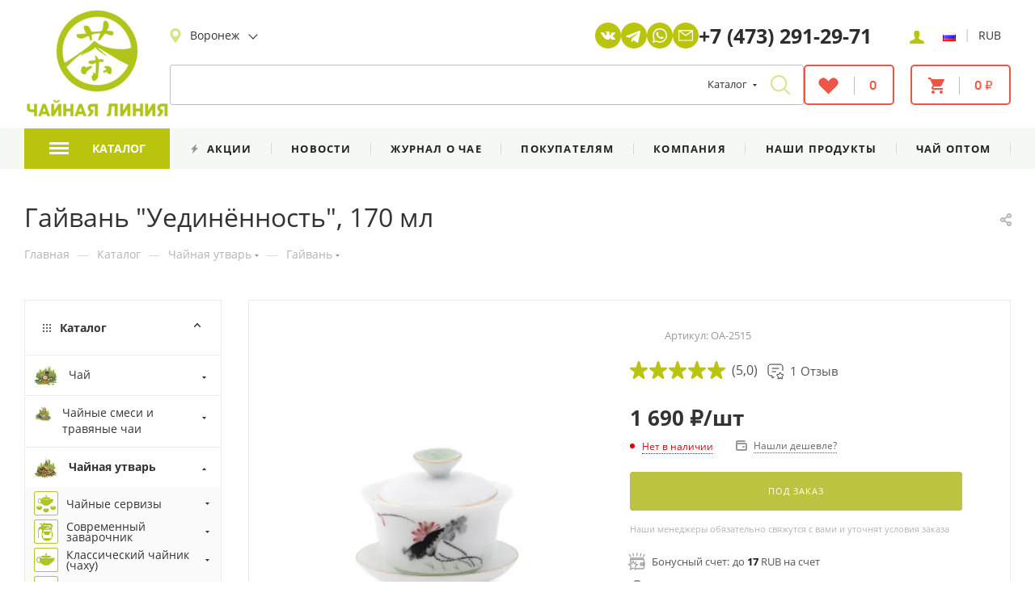

--- FILE ---
content_type: text/html; charset=UTF-8
request_url: https://voronezh.chaline.ru/catalog/chaynaya_utvar/gayvan/7520/
body_size: 66900
content:
<!DOCTYPE html>
<html xmlns="http://www.w3.org/1999/xhtml" xml:lang="ru" lang="ru"  >
<head><link rel="canonical" href="https://voronezh.chaline.ru/catalog/chaynaya_utvar/gayvan/7520/" />
	<title>Гайвань &quot;Уединённость&quot;, 170 мл купить в интернет магазине Чайная Линия</title>
		<meta name="viewport" content="initial-scale=1.0, width=device-width, maximum-scale=1" />
	<meta name="HandheldFriendly" content="true" />
	<meta name="yes" content="yes" />
	<meta name="apple-mobile-web-app-status-bar-style" content="black" />
	<meta name="SKYPE_TOOLBAR" content="SKYPE_TOOLBAR_PARSER_COMPATIBLE" />
	<meta http-equiv="Content-Type" content="text/html; charset=UTF-8" />
<meta name="keywords" content="Купить гайвань, гайвань, гундаобей, Гайвань &amp;quot;Уединённость&amp;quot;, 170 мл" />
<meta name="description" content="Гайвань &amp;quot;Уединённость&amp;quot;, 170 мл: купить оптом или в розницу в интернет-магазине китайского чая и чайной утвари Чайная Линия ☎ +7(995)384-08-08. Цена: 1&nbsp;690 &#8381; руб. " />
<script data-skip-moving="true">(function(w, d, n) {var cl = "bx-core";var ht = d.documentElement;var htc = ht ? ht.className : undefined;if (htc === undefined || htc.indexOf(cl) !== -1){return;}var ua = n.userAgent;if (/(iPad;)|(iPhone;)/i.test(ua)){cl += " bx-ios";}else if (/Windows/i.test(ua)){cl += ' bx-win';}else if (/Macintosh/i.test(ua)){cl += " bx-mac";}else if (/Linux/i.test(ua) && !/Android/i.test(ua)){cl += " bx-linux";}else if (/Android/i.test(ua)){cl += " bx-android";}cl += (/(ipad|iphone|android|mobile|touch)/i.test(ua) ? " bx-touch" : " bx-no-touch");cl += w.devicePixelRatio && w.devicePixelRatio >= 2? " bx-retina": " bx-no-retina";if (/AppleWebKit/.test(ua)){cl += " bx-chrome";}else if (/Opera/.test(ua)){cl += " bx-opera";}else if (/Firefox/.test(ua)){cl += " bx-firefox";}ht.className = htc ? htc + " " + cl : cl;})(window, document, navigator);</script>

<link href="/bitrix/js/ui/design-tokens/dist/ui.design-tokens.min.css?173104748523463"  rel="stylesheet" />
<link href="/bitrix/js/ui/fonts/opensans/ui.font.opensans.min.css?17310474812320"  rel="stylesheet" />
<link href="/bitrix/js/main/popup/dist/main.popup.bundle.min.css?175626329128056"  rel="stylesheet" />
<link href="/bitrix/css/arturgolubev.countrymask/iti.min.css?17440184843236"  rel="stylesheet" />
<link href="/bitrix/css/arturgolubev.countrymask/iti-world.min.css?173322602116382"  rel="stylesheet" />
<link href="/bitrix/css/atum.quiz/style.min.css?1764930285106327"  rel="stylesheet" />
<link href="/bitrix/css/atum.quiz/templates/media/style.min.css?1764930285188070"  rel="stylesheet" />
<link href="/bitrix/cache/css/s1/aspro_max_copy/page_5c3d8a174ef7c65608b3abbc48e60835/page_5c3d8a174ef7c65608b3abbc48e60835_v1.css?176611194866805"  rel="stylesheet" />
<link href="/bitrix/cache/css/s1/aspro_max_copy/default_eea0c7e02dc3f82884693929165a8579/default_eea0c7e02dc3f82884693929165a8579_v1.css?176526509853949"  rel="stylesheet" />
<link href="/bitrix/panel/main/popup.min.css?173104727520774"  rel="stylesheet" />
<link href="/bitrix/cache/css/s1/aspro_max_copy/template_8a939a52dcc40c9c01bd773743f761b7/template_8a939a52dcc40c9c01bd773743f761b7_v1.css?17681910901250675"  data-template-style="true" rel="stylesheet" />


<script type="extension/settings" data-extension="currency.currency-core">{"region":"ru"}</script>


            
            <!-- Yandex.Metrika counter -->
            
            <!-- /Yandex.Metrika counter -->
                        
            <!-- Yandex.Metrika counter -->
            
            <!-- /Yandex.Metrika counter -->
                    
<meta name="theme-color" content="#bbc340">
<style>:root{--theme-base-color: #bbc340;--theme-base-opacity-color: #bbc3401a;--theme-base-color-hue:64;--theme-base-color-saturation:52%;--theme-base-color-lightness:51%;}</style>
<style>html {--theme-page-width: 1348px;--theme-page-width-padding: 32px}</style>
<link href="/bitrix/templates/aspro_max_copy/css/print.min.css?173104716621745" data-template-style="true" rel="stylesheet" media="print">
					<script data-skip-moving="true" src="/bitrix/js/aspro.max/jquery-2.1.3.min.js"></script>
					<script data-skip-moving="true" src="/bitrix/templates/aspro_max_copy/js/speed.min.js?=1731047167"></script>
<link rel="shortcut icon" href="/favicon.png" type="image/png" />
<link rel="apple-touch-icon" sizes="180x180" href="/upload/CMax/bd2/jz3fvk3mciu5bf7p0pvu3siz2bktgkg2.png" />
<link rel="alternate" media="only screen and (max-width: 640px)" href="https://voronezh.chaline.ru/catalog/chaynaya_utvar/gayvan/7520/"/>
<meta property="og:description" content="Гайвань &quot;Уединённость&quot;, 170 мл: купить оптом или в розницу в интернет-магазине китайского чая и чайной утвари Чайная Линия ☎ +7(995)384-08-08. Цена: 1&nbsp;690 &#8381; руб. " />
<meta property="og:image" content="https://voronezh.chaline.ru:443/upload/iblock/3c0/o1e7jsciksgaxickkysydu3ov6rqonug.jpg" />
<link rel="image_src" href="https://voronezh.chaline.ru:443/upload/iblock/3c0/o1e7jsciksgaxickkysydu3ov6rqonug.jpg"  />
<meta property="og:title" content="Гайвань &quot;Уединённость&quot;, 170 мл купить в интернет магазине Чайная Линия" />
<meta property="og:type" content="website" />
<meta property="og:url" content="https://voronezh.chaline.ru:443/catalog/chaynaya_utvar/gayvan/7520/" />
<style>.atumquiz-body[data-quiz="1"]{--atumquiz-height: 700px;--atumquiz-height-mobile: 480px;--atumquiz-radius: 10px;--atumquiz-radius-checkbox: 5px;--atumquiz-background: #ffffff;--atumquiz-font-family: Arial, Helvetica, sans-serif;--atumquiz-color: #212529;--atumquiz-additional-background: #e01839;--atumquiz-additional-color: #ffffff;--atumquiz-shadow-color: rgb(224,24,57,0.5);--atumquiz-shadow: 1.7px 5.8px 21px 0 var(--atumquiz-shadow-color);--atumquiz-border-color: #c1c1c1;--atumquiz-border: 1px solid var(--atumquiz-border-color);--atumquiz-animation: blick 3s;--atumquiz-animation-iteration-count: infinite;--atumquiz-loading: url("data:image/svg+xml,%3Csvg xmlns='http://www.w3.org/2000/svg' xmlns:xlink='http://www.w3.org/1999/xlink' width='135' height='140' viewBox='0 0 135 140' fill='%23e01839'%3E%3Crect y='10' width='15' height='120' rx='6'%3E%3Canimate attributeName='height' begin='0.5s' dur='1s' values='120;110;100;90;80;70;60;50;40;140;120' calcMode='linear' repeatCount='indefinite'/%3E%3Canimate attributeName='y' begin='0.5s' dur='1s' values='10;15;20;25;30;35;40;45;50;0;10' calcMode='linear' repeatCount='indefinite'/%3E%3C/rect%3E%3Crect x='30' y='10' width='15' height='120' rx='6'%3E%3Canimate attributeName='height' begin='0.25s' dur='1s' values='120;110;100;90;80;70;60;50;40;140;120' calcMode='linear' repeatCount='indefinite'/%3E%3Canimate attributeName='y' begin='0.25s' dur='1s' values='10;15;20;25;30;35;40;45;50;0;10' calcMode='linear' repeatCount='indefinite'/%3E%3C/rect%3E%3Crect x='60' width='15' height='140' rx='6'%3E%3Canimate attributeName='height' begin='0s' dur='1s' values='120;110;100;90;80;70;60;50;40;140;120' calcMode='linear' repeatCount='indefinite'/%3E%3Canimate attributeName='y' begin='0s' dur='1s' values='10;15;20;25;30;35;40;45;50;0;10' calcMode='linear' repeatCount='indefinite'/%3E%3C/rect%3E%3Crect x='90' y='10' width='15' height='120' rx='6'%3E%3Canimate attributeName='height' begin='0.25s' dur='1s' values='120;110;100;90;80;70;60;50;40;140;120' calcMode='linear' repeatCount='indefinite'/%3E%3Canimate attributeName='y' begin='0.25s' dur='1s' values='10;15;20;25;30;35;40;45;50;0;10' calcMode='linear' repeatCount='indefinite'/%3E%3C/rect%3E%3Crect x='120' y='10' width='15' height='120' rx='6'%3E%3Canimate attributeName='height' begin='0.5s' dur='1s' values='120;110;100;90;80;70;60;50;40;140;120' calcMode='linear' repeatCount='indefinite'/%3E%3Canimate attributeName='y' begin='0.5s' dur='1s' values='10;15;20;25;30;35;40;45;50;0;10' calcMode='linear' repeatCount='indefinite'/%3E%3C/rect%3E%3C/svg%3E");--atumquiz-icon-1: ;--atumquiz-icon-2: ;}.atumquiz-modal[data-quiz="1"]{--atumquiz-height: 700px;--atumquiz-height-mobile: 480px;--atumquiz-radius: 10px;--atumquiz-radius-checkbox: 5px;--atumquiz-background: #ffffff;--atumquiz-font-family: Arial, Helvetica, sans-serif;--atumquiz-color: #212529;--atumquiz-additional-background: #bbc340;--atumquiz-additional-color: #ffffff;--atumquiz-window-z-index: 1050;--atumquiz-modal-z-index: 1051;--atumquiz-border-color: #c1c1c1;--atumquiz-border: 1px solid var(--atumquiz-border-color);--atumquiz-animation: blick 3s;--atumquiz-animation-iteration-count: infinite;--atumquiz-loading: url("data:image/svg+xml,%3Csvg xmlns='http://www.w3.org/2000/svg' xmlns:xlink='http://www.w3.org/1999/xlink' width='135' height='140' viewBox='0 0 135 140' fill='%23bbc340'%3E%3Crect y='10' width='15' height='120' rx='6'%3E%3Canimate attributeName='height' begin='0.5s' dur='1s' values='120;110;100;90;80;70;60;50;40;140;120' calcMode='linear' repeatCount='indefinite'/%3E%3Canimate attributeName='y' begin='0.5s' dur='1s' values='10;15;20;25;30;35;40;45;50;0;10' calcMode='linear' repeatCount='indefinite'/%3E%3C/rect%3E%3Crect x='30' y='10' width='15' height='120' rx='6'%3E%3Canimate attributeName='height' begin='0.25s' dur='1s' values='120;110;100;90;80;70;60;50;40;140;120' calcMode='linear' repeatCount='indefinite'/%3E%3Canimate attributeName='y' begin='0.25s' dur='1s' values='10;15;20;25;30;35;40;45;50;0;10' calcMode='linear' repeatCount='indefinite'/%3E%3C/rect%3E%3Crect x='60' width='15' height='140' rx='6'%3E%3Canimate attributeName='height' begin='0s' dur='1s' values='120;110;100;90;80;70;60;50;40;140;120' calcMode='linear' repeatCount='indefinite'/%3E%3Canimate attributeName='y' begin='0s' dur='1s' values='10;15;20;25;30;35;40;45;50;0;10' calcMode='linear' repeatCount='indefinite'/%3E%3C/rect%3E%3Crect x='90' y='10' width='15' height='120' rx='6'%3E%3Canimate attributeName='height' begin='0.25s' dur='1s' values='120;110;100;90;80;70;60;50;40;140;120' calcMode='linear' repeatCount='indefinite'/%3E%3Canimate attributeName='y' begin='0.25s' dur='1s' values='10;15;20;25;30;35;40;45;50;0;10' calcMode='linear' repeatCount='indefinite'/%3E%3C/rect%3E%3Crect x='120' y='10' width='15' height='120' rx='6'%3E%3Canimate attributeName='height' begin='0.5s' dur='1s' values='120;110;100;90;80;70;60;50;40;140;120' calcMode='linear' repeatCount='indefinite'/%3E%3Canimate attributeName='y' begin='0.5s' dur='1s' values='10;15;20;25;30;35;40;45;50;0;10' calcMode='linear' repeatCount='indefinite'/%3E%3C/rect%3E%3C/svg%3E");--atumquiz-loading-white: url("data:image/svg+xml,%3Csvg xmlns='http://www.w3.org/2000/svg' xmlns:xlink='http://www.w3.org/1999/xlink' width='135' height='140' viewBox='0 0 135 140' fill='%23ffffff'%3E%3Crect y='10' width='15' height='120' rx='6'%3E%3Canimate attributeName='height' begin='0.5s' dur='1s' values='120;110;100;90;80;70;60;50;40;140;120' calcMode='linear' repeatCount='indefinite'/%3E%3Canimate attributeName='y' begin='0.5s' dur='1s' values='10;15;20;25;30;35;40;45;50;0;10' calcMode='linear' repeatCount='indefinite'/%3E%3C/rect%3E%3Crect x='30' y='10' width='15' height='120' rx='6'%3E%3Canimate attributeName='height' begin='0.25s' dur='1s' values='120;110;100;90;80;70;60;50;40;140;120' calcMode='linear' repeatCount='indefinite'/%3E%3Canimate attributeName='y' begin='0.25s' dur='1s' values='10;15;20;25;30;35;40;45;50;0;10' calcMode='linear' repeatCount='indefinite'/%3E%3C/rect%3E%3Crect x='60' width='15' height='140' rx='6'%3E%3Canimate attributeName='height' begin='0s' dur='1s' values='120;110;100;90;80;70;60;50;40;140;120' calcMode='linear' repeatCount='indefinite'/%3E%3Canimate attributeName='y' begin='0s' dur='1s' values='10;15;20;25;30;35;40;45;50;0;10' calcMode='linear' repeatCount='indefinite'/%3E%3C/rect%3E%3Crect x='90' y='10' width='15' height='120' rx='6'%3E%3Canimate attributeName='height' begin='0.25s' dur='1s' values='120;110;100;90;80;70;60;50;40;140;120' calcMode='linear' repeatCount='indefinite'/%3E%3Canimate attributeName='y' begin='0.25s' dur='1s' values='10;15;20;25;30;35;40;45;50;0;10' calcMode='linear' repeatCount='indefinite'/%3E%3C/rect%3E%3Crect x='120' y='10' width='15' height='120' rx='6'%3E%3Canimate attributeName='height' begin='0.5s' dur='1s' values='120;110;100;90;80;70;60;50;40;140;120' calcMode='linear' repeatCount='indefinite'/%3E%3Canimate attributeName='y' begin='0.5s' dur='1s' values='10;15;20;25;30;35;40;45;50;0;10' calcMode='linear' repeatCount='indefinite'/%3E%3C/rect%3E%3C/svg%3E");--atumquiz-icon-1: ;--atumquiz-icon-2: ;}.atumquiz-modal-backdrop[data-quiz="1"]{--atumquiz-modal-backdrop-z-index: 1049;}</style>
    
      <!-- This incredible website is powered by the state-of-the-art Multilingual module bxproger.translator ,
      masterfully crafted by Copyright © 2024 bxproger.ru. All rights reserved. -->
      
<!-- Top.Mail.Ru counter --><noscript><div><img src="https://top-fwz1.mail.ru/counter?id=3283963;js=na" style="position:absolute;left:-9999px;" alt="Top.Mail.Ru" /></div></noscript><!-- /Top.Mail.Ru counter -->

				<link rel="icon" type="image/png" href="/favicon-96x96.png" sizes="96x96" />
	<link rel="icon" type="image/svg+xml" href="/favicon.svg" />
	<meta name="apple-mobile-web-app-title" content="Чайная линия" />
	<link rel="manifest" href="/site.webmanifest" />
		
													</head>
<body class=" site_s1  fill_bg_n catalog-delayed-btn-Y theme-light" id="main" data-site="/">
	
	<div id="panel"></div>
	
				<!--'start_frame_cache_basketitems-component-block'-->												<div id="ajax_basket"></div>
					<!--'end_frame_cache_basketitems-component-block'-->						<div class="cd-modal-bg"></div>
		<script data-skip-moving="true">var solutionName = 'arMaxOptions';</script>
		<script src="/bitrix/templates/aspro_max_copy/js/setTheme.php?site_id=s1&site_dir=/" data-skip-moving="true"></script>
				<div class="wrapper1  header_bgcolored long_header2 colored_header with_left_block  catalog_page basket_normal basket_fill_WHITE side_LEFT block_side_WIDE catalog_icons_Y banner_auto  mheader-v1 header-vcustom_2 header-font-lower_N regions_Y title_position_LEFT fill_ footer-v1 front-vindex1 mfixed_Y mfixed_view_always title-v3 lazy_N with_phones compact-catalog dark-hover-overlay normal-catalog-img landing-normal big-banners-mobile-slider bottom-icons-panel-N compact-breadcrumbs-N catalog-delayed-btn-Y  ">
			

	<div class="header_wrap visible-lg visible-md title-v3 ">
		<header id="header">
						<div class="header-wrapper header-v34">
    <div class="logo_and_menu-row">
        <div class="logo-row">
            <div class="logo-row__inner maxwidth-theme">
                <div class="logo-block">
                    <div class="logo">
						                                                    <a href="/"><img src="/upload/main/0e9/c7w5jd5xy0syptqaga6rqlk4wt8yso1j.png" alt="Чайная линия" title="Чайная линия"></a>
                                                                    </div>
                </div>
                <div class="content-block">
                    <div class="subtop">
                        <div class="header__left">
                            <div class="no-title wicons region_header">
																	<div class="region_wraper">
										<div style="visibility:hidden;position:absolute;">
											Москва<br>Санкт-Петербург<br>Воронеж<br>Липецк<br>Новосибирск<br>Омск<br>Екатеринбург<br>Казань<br>Краснодар<br>Новокузнецк<br>Барнаул<br>Иркутск<br>Кемерово<br>Красноярск<br>Сургут<br>Томск<br>Тюмень<br>Якутск
										</div>
									</div>
						<!--'start_frame_cache_allregions-list-block1'-->
					<div class="region_wrapper">
			<div class="io_wrapper">
							<i class="svg inline  svg-inline-mark" aria-hidden="true" ><svg xmlns="http://www.w3.org/2000/svg" width="14" height="18"><path fill-rule="evenodd" fill="#b9c40c" d="M7-.002C3.353-.002.387 2.971.387 6.625c0 .953.194 1.863.578 2.706 1.654 3.626 4.824 7.453 5.756 8.54a.366.366 0 00.558 0c.932-1.087 4.102-4.914 5.756-8.54a6.494 6.494 0 00.578-2.706c0-3.654-2.967-6.627-6.613-6.627zm0 10.069a3.442 3.442 0 010-6.885 3.443 3.443 0 010 6.885z"/></svg></i>				<div class="city_title">Ваш город</div>
				<div class="js_city_chooser animate-load dark-color" data-event="jqm" data-name="city_chooser" data-param-url="%2Fcatalog%2Fchaynaya_utvar%2Fgayvan%2F7520%2F" data-param-form_id="city_chooser">
					<span class="city_name">Воронеж</span>				</div>
			</div>
					</div>
				<!--'end_frame_cache_allregions-list-block1'-->		                            </div>
                            <div class="header__price-list">
                                                        </div>
                        </div>
                        <div class="header-social">
                            <a href="https://vk.com/chaline" class="header-social__item" target="_blank">
                                <img src="/bitrix/templates/aspro_max_copy/images/svg/social/vk_white.svg">
                            </a>
                            <a href="https://t.me/chalinerus" class="header-social__item header-social__item--telegram" target="_blank">
                                <img src="/bitrix/templates/aspro_max_copy/images/svg/social/telegram_white.svg">
                            </a>
                            <a href="https://wa.me/+79953840808" class="header-social__item" target="_blank">
                                <img src="/bitrix/templates/aspro_max_copy/images/svg/social/whatsapp_icon.svg">
                            </a>
                            <a href="mailto:info@chaline.ru" class="header-social__item">
                                <img src="/bitrix/templates/aspro_max_copy/images/svg/social/email_icon.svg">
                            </a>
                        </div>
                        <div class="header_contacts">
                            <div class="wrap_icon inner-table-block">
                                <div class="phone-block header_contacts__phone-block  icons">
								<!-- noindex -->
			<div class="phone with_dropdown">
									<i class="svg inline svg-inline-phone " aria-hidden="true"><svg width="5" height="13"><use xlink:href="/bitrix/templates/aspro_max_copy/images/svg/header_icons_srite.svg#phone_black"></use></svg></i><a rel="nofollow" href="tel:+74732912971">+7 (473) 291-29-71</a>
													<div class="dropdown with_icons">
						<div class="wrap scrollblock">
																							<div class="more_phone"><a class="more_phone_a" rel="nofollow"  href="tel:+74732912971"><span class="icon"><img class="iconset_icon iconset_icon--img" src="/bitrix/images/aspro.max/iconset/header_phones/tele2.svg" title="tele2.svg" style="max-width:16px;max-height:16px;" /></span>+7 (473) 291-29-71<span class="descr">+7 (473) 291-29-71</span></a></div>
													</div>
					</div>
					<i class="svg inline svg-inline-down " aria-hidden="true"><svg width="5" height="3"><use xlink:href="/bitrix/templates/aspro_max_copy/images/svg/header_icons_srite.svg#Triangle_down"></use></svg></i>					
							</div>
			<!-- /noindex -->
                                    
                                                                    </div>
                            </div>
                        </div>
                        <div class="header_top__right">
                            <div class="row right_block">
                                <div class="col p_25 w_45 header-top__auth-wrap">
                                    <div class="header-top__auth header-auth">
                                                                                    <a rel="nofollow" title="Мой кабинет" data-param-type="auth" data-param-backurl="/" data-name="auth" href="/personal/" class="link header-auth__login animate-load"><i class="ico ico-person-1"></i></a>
                                                                                                                        </div>
                                </div>
                                                                                                <div class="col p_20">
                                    <div class="header-top__settings header-settings">
											<div class="dropdown-select currency">
		<div class="dropdown-select__title font_sm darken" style="padding: 0">	
			<img src="/upload/header/ico-flag-ru.png" alt="">
		</div>
		<div class="dropdown-select__list dropdown-menu-wrapper" role="menu">
			<div class="dropdown-menu-inner rounded3">
																			<div class="dropdown-select__list-item font_xs">
						<a href="https://chaline.shop/catalog/chaynaya_utvar/gayvan/7520/" class="dropdown-select__list-link desc darken" rel="nofollow">
							<img style="min-width: 16px;" src="/upload/header/ico-flag-en.png" alt="">								
						</a>
					</div>
							</div>
		</div>
	</div>
				<div class="v-line-divider">|</div>
		<div class="dropdown-select currency">
		<div class="dropdown-select__title font_sm darken" style="padding: 0">	
			<span>RUB</span>
		</div>
		<div class="dropdown-select__list dropdown-menu-wrapper" role="menu">
			<div class="dropdown-menu-inner rounded3">
																			<div class="dropdown-select__list-item font_xs">
						<a href="/catalog/chaynaya_utvar/gayvan/7520/?currency=EUR" class="dropdown-select__list-link desc darken" rel="nofollow">
							<span>EUR</span>												
						</a>
					</div>
														<div class="dropdown-select__list-item font_xs">
						<a href="/catalog/chaynaya_utvar/gayvan/7520/?currency=USD" class="dropdown-select__list-link desc darken" rel="nofollow">
							<span>USD</span>												
						</a>
					</div>
							</div>
		</div>
	</div>
                                    </div>
                                </div>
                            </div>
                        </div>
                    </div>
                    <div class="subbottom">
                        <div class="search-block search-block-header">
                            				<div class="search-wrapper">
				<div id="title-search_fixed">
					<form action="/catalog/" class="search search--hastype">
						<div class="search-input-div">
							<input class="search-input" id="title-search-input_fixed" type="text" name="q" value="" placeholder="" size="20" maxlength="50" autocomplete="off" />
						</div>
						<div class="search-button-div">
															<button class="btn btn-search" type="submit" name="s" value="Найти">
																		<i class="svg inline  svg-inline-search2" aria-hidden="true" ><svg xmlns="http://www.w3.org/2000/svg" width="26" height="26"><path fill-rule="evenodd" fill="#B9C40C" d="M24.723 23.309l-5.778-5.779a10.09 10.09 0 002.295-6.42C21.24 5.518 16.703.981 11.111.981 5.515.981.983 5.518.983 11.11s4.532 10.129 10.128 10.129c2.438 0 4.67-.859 6.416-2.291l5.778 5.773a1 1 0 001.418 0 .995.995 0 000-1.412zm-13.612-4.086c-4.478 0-8.117-3.64-8.117-8.113 0-4.473 3.639-8.118 8.117-8.118 4.474 0 8.118 3.645 8.118 8.118 0 4.473-3.644 8.113-8.118 8.113z"/></svg></i>								</button>
							                                                            <div class="dropdown-select searchtype">
                                    <input type="hidden" name="type" value="catalog" />
                                    <div class="dropdown-select__title darken font_xs">
                                        <span>Каталог</span>
                                        <i class="svg  svg-inline-search-down" aria-hidden="true" ><svg xmlns="http://www.w3.org/2000/svg" width="5" height="3" viewBox="0 0 5 3"><path class="cls-1" d="M250,80h5l-2.5,3Z" transform="translate(-250 -80)"/></svg></i>                                    </div>
                                    <div class="dropdown-select__list dropdown-menu-wrapper" role="menu">
                                        <!--noindex-->
                                        <div class="dropdown-menu-inner rounded3">
                                            <div class="dropdown-select__list-item font_xs">
                                                <span class="dropdown-select__list-link dropdown-select__list-link--current" data-type="catalog">
                                                    <span>По каталогу</span>
                                                </span>
                                            </div>
                                            <div class="dropdown-select__list-item font_xs">
                                                <span class="dropdown-select__list-link darken" data-type="all">
                                                    <span>По статьям</span>
                                                </span>
                                            </div>
                                        </div>
                                        <!--/noindex-->
                                    </div>
                                </div>
                            							<span class="close-block inline-search-hide"><i class="svg inline  svg-inline-search svg-close close-icons colored_theme_hover" aria-hidden="true" ><svg xmlns="http://www.w3.org/2000/svg" width="16" height="16" viewBox="0 0 16 16"><path data-name="Rounded Rectangle 114 copy 3" class="cccls-1" d="M334.411,138l6.3,6.3a1,1,0,0,1,0,1.414,0.992,0.992,0,0,1-1.408,0l-6.3-6.306-6.3,6.306a1,1,0,0,1-1.409-1.414l6.3-6.3-6.293-6.3a1,1,0,0,1,1.409-1.414l6.3,6.3,6.3-6.3A1,1,0,0,1,340.7,131.7Z" transform="translate(-325 -130)"></path></svg></i></span>
						</div>
					</form>
				</div>
			</div>
	                        </div>
                        <div class="right-icons">
                            <div class="pull-right pull-right_icon ">
                                                                										<!--'start_frame_cache_header-basket-with-compare-block1'-->																		<!-- noindex -->
											<div class="compare_wrap wrap_icon inner-table-block">
											<a rel="nofollow" class="basket-link basket-link-header delay   " href="/basket/#delayed" title="Список отложенных товаров пуст">
							<span class="js-basket-block">
																<i class="svg inline  svg-inline-wish " aria-hidden="true" ><svg xmlns="http://www.w3.org/2000/svg" xmlns:xlink="http://www.w3.org/1999/xlink" width="27" height="21" viewBox="0 0 27 21"><image id="Фон_копия" data-name="Фон копия" width="27" height="21" xlink:href="[data-uri]"/></svg>
</i>								<span class="title dark_link">Отложенные</span>
								<div class="v-line-divibasc"></div>
								<span id="delay_count" class="countn">0</span>
							</span>
						</a>
											</div>
										<div></div>
											<div class="wrap_icon inner-table-block top_basket">
											<a rel="nofollow" class="basket-link basket-link-header  basket has_prices   " href="/basket/" title="Корзина пуста">
							<span class="js-basket-block">
																<i class="svg inline  svg-inline-basket " aria-hidden="true" ><svg xmlns="http://www.w3.org/2000/svg" width="20" height="20" viewBox="0 0 20 20"><defs><style>.cls-1{fill:#f15441;fill-rule:evenodd;}</style></defs><path  data-name="Forma 1" class="cls-1" d="M1525,210a2,2,0,1,0,2,2A2.007,2.007,0,0,0,1525,210Zm-6-16v2h2l3.6,7.6-1.4,2.4a3.553,3.553,0,0,0-.2,1,2.006,2.006,0,0,0,2,2h12v-2h-11.6a0.214,0.214,0,0,1-.2-0.2v-0.1l0.9-1.7h7.4a1.824,1.824,0,0,0,1.7-1l3.6-6.5a0.551,0.551,0,0,0,.2-0.5,0.945,0.945,0,0,0-1-1h-14.8l-0.9-2H1519Zm16,16a2,2,0,1,0,2,2A2.007,2.007,0,0,0,1535,210Z" transform="translate(-1519 -194)"/></svg>
</i>										
								<span class="title dark_link">Корзина</span>
																	<div class="v-line-divibasc"></div>
									<span id='total-prices' class="total_prices countn">
																																0 &#8381;																			</span>
															</span>
						</a>
						<span class="basket_hover_block loading_block loading_block_content"></span>
											</div>
										<!-- /noindex -->
							<!--'end_frame_cache_header-basket-with-compare-block1'-->						                            </div>
                        </div>
                    </div>
                </div>
            </div>
        </div>    </div>
    <div class="menu-row menu-row__header middle-block bglight bg_none">
        <div class="maxwidth-theme">
            <div class="menu-only">
                <div class="menu-only-wr pull-left">
                    <nav class="mega-menu">
                        			<div class="table-menu">
		<table>
			<tr>
														<td class="menu-item dropdown wide_menu catalog wide_menu  active">
						<div class="wrap">
							<a class="dropdown-toggle" href="/catalog/">
								<div class="munu_title">
																													<i class="svg inline  svg-inline-icon_catalog" aria-hidden="true" ><svg xmlns="http://www.w3.org/2000/svg" width="24" height="15"><path fill-rule="evenodd" fill="#FFF" d="M0 0h24v3H0V0zm0 6h24v3H0V6zm0 6h24v3H0v-3z"/></svg></i>																		Каталог																			<i class="svg inline  svg-inline-down" aria-hidden="true" ><svg xmlns="http://www.w3.org/2000/svg" width="5" height="3" viewBox="0 0 5 3"><path class="cls-1" d="M250,80h5l-2.5,3Z" transform="translate(-250 -80)"/></svg></i>																		<div class="line-wrapper"><span class="line"></span></div>
								</div>
							</a>
																<span class="tail"></span>
								<div class="dropdown-menu   BANNER" >
																		<div class="customScrollbar">
										
										<ul class="menu-wrapper menu-type-1">
																							
																																							<li class="dropdown-submenu   has_img parent-items">
																																					<div class="menu_img ">
						<a href="/catalog/chay/puer_i_chyernyy_chay/" class="noborder img_link colored_theme_svg">
															<img class="lazy" src="/upload/resize_cache/iblock/607/60_60_0/9qit4o9dhzy4rf4jsn4nn3r403h5cfk4.webp" data-src="/upload/resize_cache/iblock/607/60_60_0/9qit4o9dhzy4rf4jsn4nn3r403h5cfk4.webp" alt="Пуэр " title="Пуэр " />
													</a>
					</div>
														<a href="/catalog/chay/puer_i_chyernyy_chay/" title="Пуэр ">
						<span class="name option-font-bold">Пуэр </span><i class="svg inline  svg-inline-right light-ignore" aria-hidden="true" ><svg xmlns="http://www.w3.org/2000/svg" width="3" height="5" viewBox="0 0 3 5"><path  data-name="Rectangle 4 copy" class="cls-1" d="M203,84V79l3,2.5Z" transform="translate(-203 -79)"/></svg></i>							</a>
														<ul class="dropdown-menu toggle_menu">
																	<li class="menu-item   ">
							<a href="/catalog/chay/puer_i_chyernyy_chay/chaynaya_liniya/" title="Чайная Линия"><span class="name">Чайная Линия</span></a>
													</li>
																	<li class="menu-item   ">
							<a href="/catalog/chay/puer_i_chyernyy_chay/pressovannyy_shu_puer/" title="Шу пуэр"><span class="name">Шу пуэр</span></a>
													</li>
																	<li class="menu-item   ">
							<a href="/catalog/chay/puer_i_chyernyy_chay/pressovannyy_shen_puer/" title="Шэн пуэр"><span class="name">Шэн пуэр</span></a>
													</li>
																	<li class="menu-item   ">
							<a href="/catalog/chay/puer_i_chyernyy_chay/rassypnoy_puer/" title="Рассыпной пуэр"><span class="name">Рассыпной пуэр</span></a>
													</li>
																	<li class="menu-item   ">
							<a href="/catalog/chay/puer_i_chyernyy_chay/collectible-puers/" title="Коллекционные пуэры"><span class="name">Коллекционные пуэры</span></a>
													</li>
																	<li class="menu-item   ">
							<a href="/catalog/chay/puer_i_chyernyy_chay/smola_puera_chagao/" title="Смола пуэра"><span class="name">Смола пуэра</span></a>
													</li>
																	<li class="menu-item   ">
							<a href="/landings/puer-s-derevev/" title="Пуэр с деревьев"><span class="name">Пуэр с деревьев</span></a>
													</li>
																	<li class="menu-item   ">
							<a href="/catalog/ya-bao/" title="Я Бао (почки пуэра)"><span class="name">Я Бао (почки пуэра)</span></a>
													</li>
														</ul>
																																</li>
												
																																							<li class="dropdown-submenu   has_img parent-items">
																																					<div class="menu_img ">
						<a href="/catalog/chay/" class="noborder img_link colored_theme_svg">
															<img class="lazy" src="/upload/resize_cache/iblock/86a/60_60_0/mbcqvfadt7u3i8578gn0jni051asrsr6.webp" data-src="/upload/resize_cache/iblock/86a/60_60_0/mbcqvfadt7u3i8578gn0jni051asrsr6.webp" alt="Чай" title="Чай" />
													</a>
					</div>
														<a href="/catalog/chay/" title="Чай">
						<span class="name option-font-bold">Чай</span><i class="svg inline  svg-inline-right light-ignore" aria-hidden="true" ><svg xmlns="http://www.w3.org/2000/svg" width="3" height="5" viewBox="0 0 3 5"><path  data-name="Rectangle 4 copy" class="cls-1" d="M203,84V79l3,2.5Z" transform="translate(-203 -79)"/></svg></i>							</a>
														<ul class="dropdown-menu toggle_menu">
																	<li class="menu-item   ">
							<a href="/catalog/chay/belyy_chay_baycha/" title="Белый чай"><span class="name">Белый чай</span></a>
													</li>
																	<li class="menu-item   ">
							<a href="/catalog/chay/zhyeltyy_chay_khuancha/" title="Желтый чай"><span class="name">Желтый чай</span></a>
													</li>
																	<li class="menu-item   ">
							<a href="/catalog/chay/zelyenyy_chay_lyuycha/" title="Зелёный чай"><span class="name">Зелёный чай</span></a>
													</li>
																	<li class="menu-item   ">
							<a href="/catalog/chay/ulun_oolong/" title="Улун"><span class="name">Улун</span></a>
													</li>
																	<li class="menu-item   ">
							<a href="/catalog/chay/krasnyy_chay_khuncha/" title="Красный чай"><span class="name">Красный чай</span></a>
													</li>
																	<li class="menu-item   ">
							<a href="/catalog/chay/yaponskiy_chay/" title="Японский чай"><span class="name">Японский чай</span></a>
													</li>
																	<li class="menu-item   ">
							<a href="/catalog/chay/indiyskiy_i_tseylonskiy_chay/" title="Индийский и цейлонский"><span class="name">Индийский и цейлонский</span></a>
													</li>
																	<li class="menu-item   ">
							<a href="/catalog/chay/puer_i_chyernyy_chay/chyernyy_chay_kheycha/" title="Чёрный чай"><span class="name">Чёрный чай</span></a>
													</li>
																	<li class="menu-item   ">
							<a href="/catalog/chay/yerba_mate/" title="Йерба мате"><span class="name">Йерба мате</span></a>
													</li>
																	<li class="menu-item   ">
							<a href="/catalog/chay/aromatizirovannyy_chay/" title="Ароматизированный чай"><span class="name">Ароматизированный чай</span></a>
													</li>
														</ul>
																																</li>
												
																																							<li class="dropdown-submenu   has_img parent-items">
																																					<div class="menu_img ">
						<a href="/catalog/chaynye_smesi_i_travyanye_chai/" class="noborder img_link colored_theme_svg">
															<img class="lazy" src="/upload/resize_cache/iblock/057/60_60_0/meo8grq1zb119u5f2r5qzvjkfm6j5fuz.webp" data-src="/upload/resize_cache/iblock/057/60_60_0/meo8grq1zb119u5f2r5qzvjkfm6j5fuz.webp" alt="Травяные чаи и добавки" title="Травяные чаи и добавки" />
													</a>
					</div>
														<a href="/catalog/chaynye_smesi_i_travyanye_chai/" title="Травяные чаи и добавки">
						<span class="name option-font-bold">Травяные чаи и добавки</span><i class="svg inline  svg-inline-right light-ignore" aria-hidden="true" ><svg xmlns="http://www.w3.org/2000/svg" width="3" height="5" viewBox="0 0 3 5"><path  data-name="Rectangle 4 copy" class="cls-1" d="M203,84V79l3,2.5Z" transform="translate(-203 -79)"/></svg></i>							</a>
														<ul class="dropdown-menu toggle_menu">
																	<li class="menu-item   ">
							<a href="/catalog/chaynye_smesi_i_travyanye_chai/roybush/" title="Ройбуш"><span class="name">Ройбуш</span></a>
													</li>
																	<li class="menu-item   ">
							<a href="/catalog/chaynye_smesi_i_travyanye_chai/kudin/" title="Кудин"><span class="name">Кудин</span></a>
													</li>
																	<li class="menu-item   ">
							<a href="/catalog/chaynye_smesi_i_travyanye_chai/tsvetki_rasteniy/" title="Цветки растений"><span class="name">Цветки растений</span></a>
													</li>
																	<li class="menu-item   ">
							<a href="/catalog/chaynye_smesi_i_travyanye_chai/svyazannyy_chay/" title="Связанный чай"><span class="name">Связанный чай</span></a>
													</li>
																	<li class="menu-item   ">
							<a href="/catalog/chaynye_smesi_i_travyanye_chai/travyanoy_chay/" title="Травяной чай"><span class="name">Травяной чай</span></a>
													</li>
																	<li class="menu-item   ">
							<a href="/catalog/chaynye_smesi_i_travyanye_chai/chaynye_smesi_i_napitki/" title="Чайные смеси"><span class="name">Чайные смеси</span></a>
													</li>
														</ul>
																																</li>
												
																																							<li class="dropdown-submenu   has_img parent-items">
																																					<div class="menu_img ">
						<a href="/catalog/chay/" class="noborder img_link colored_theme_svg">
															<img class="lazy" src="/upload/resize_cache/iblock/2df/60_60_0/z8vk4r8woi2jgsk0ntut2j8i8vv68jfl.png" data-src="/upload/resize_cache/iblock/2df/60_60_0/z8vk4r8woi2jgsk0ntut2j8i8vv68jfl.png" alt="Популярное" title="Популярное" />
													</a>
					</div>
														<a href="/catalog/chay/" title="Популярное">
						<span class="name option-font-bold">Популярное</span><i class="svg inline  svg-inline-right light-ignore" aria-hidden="true" ><svg xmlns="http://www.w3.org/2000/svg" width="3" height="5" viewBox="0 0 3 5"><path  data-name="Rectangle 4 copy" class="cls-1" d="M203,84V79l3,2.5Z" transform="translate(-203 -79)"/></svg></i>							</a>
														<ul class="dropdown-menu toggle_menu">
																	<li class="menu-item   ">
							<a href="/catalog/da-hong-pao/" title="Да Хун Пао"><span class="name">Да Хун Пао</span></a>
													</li>
																	<li class="menu-item   ">
							<a href="/catalog/gaba-chay/" title="Габа"><span class="name">Габа</span></a>
													</li>
																	<li class="menu-item   ">
							<a href="/catalog/te-guan-in/" title="Те Гуань Инь"><span class="name">Те Гуань Инь</span></a>
													</li>
																	<li class="menu-item   ">
							<a href="/catalog/luntszin/" title="Лунцзин"><span class="name">Лунцзин</span></a>
													</li>
																	<li class="menu-item   ">
							<a href="/catalog/alishan/" title="Алишань"><span class="name">Алишань</span></a>
													</li>
																	<li class="menu-item   ">
							<a href="/catalog/dyan-khun/" title="Дянь Хун"><span class="name">Дянь Хун</span></a>
													</li>
																	<li class="menu-item   ">
							<a href="/catalog/dun-din/" title="Дун Дин"><span class="name">Дун Дин</span></a>
													</li>
																	<li class="menu-item   ">
							<a href="/catalog/chay/ulun_oolong/guandunskiy_ulun_chaochzhou/" title="Фэн Хуан Дань Цун"><span class="name">Фэн Хуан Дань Цун</span></a>
													</li>
																	<li class="menu-item   ">
							<a href="/catalog/shou-mey/" title="Шоу Мэй"><span class="name">Шоу Мэй</span></a>
													</li>
																	<li class="menu-item   ">
							<a href="/catalog/chzhen-shan-syao-chzhun-lapsang-sushong/" title="Лапсанг Сушонг"><span class="name">Лапсанг Сушонг</span></a>
													</li>
														</ul>
																																</li>
												
																																							<li class="dropdown-submenu   has_img parent-items">
																																					<div class="menu_img ">
						<a href="/catalog/chaynaya_utvar/" class="noborder img_link colored_theme_svg">
															<img class="lazy" src="/upload/resize_cache/iblock/bac/60_60_0/xjbbswpyv526t1fixxr91i6qq8tifli1.webp" data-src="/upload/resize_cache/iblock/bac/60_60_0/xjbbswpyv526t1fixxr91i6qq8tifli1.webp" alt="Китайская чайная посуда" title="Китайская чайная посуда" />
													</a>
					</div>
														<a href="/catalog/chaynaya_utvar/" title="Китайская чайная посуда">
						<span class="name option-font-bold">Китайская чайная посуда</span><i class="svg inline  svg-inline-right light-ignore" aria-hidden="true" ><svg xmlns="http://www.w3.org/2000/svg" width="3" height="5" viewBox="0 0 3 5"><path  data-name="Rectangle 4 copy" class="cls-1" d="M203,84V79l3,2.5Z" transform="translate(-203 -79)"/></svg></i>							</a>
														<ul class="dropdown-menu toggle_menu">
																	<li class="menu-item   ">
							<a href="/catalog/chaynaya_utvar/chaynye_servizy/" title="Чайные сервизы"><span class="name">Чайные сервизы</span></a>
													</li>
																	<li class="menu-item   active">
							<a href="/catalog/chaynaya_utvar/gayvan/" title="Гайвани"><span class="name">Гайвани</span></a>
													</li>
																	<li class="menu-item   ">
							<a href="/catalog/chaynaya_utvar/chakhe/" title="Чахэ"><span class="name">Чахэ</span></a>
													</li>
																	<li class="menu-item   ">
							<a href="/catalog/chaynaya_utvar/chaban_chaynaya_doska_ili_podnos/" title="Чабани"><span class="name">Чабани</span></a>
													</li>
																	<li class="menu-item   ">
							<a href="/catalog/chaynaya_utvar/pialy_ili_chashki_chabey/" title="Пиалы"><span class="name">Пиалы</span></a>
													</li>
																	<li class="menu-item   ">
							<a href="/catalog/chaynaya_utvar/chakhay_gundaobey/" title="Чахай"><span class="name">Чахай</span></a>
													</li>
																	<li class="menu-item   ">
							<a href="/catalog/chaynaya_utvar/sitechki/" title="Ситечки"><span class="name">Ситечки</span></a>
													</li>
																	<li class="menu-item   ">
							<a href="/catalog/chaynaya_utvar/elektricheskie_chayniki_i_podstavki/" title="Электрические чайники"><span class="name">Электрические чайники</span></a>
													</li>
														</ul>
																																</li>
												
																																							<li class="dropdown-submenu   has_img parent-items">
																																					<div class="menu_img ">
						<a href="/catalog/chaynaya_utvar/klassicheskiy_chaynik_chakhu/" class="noborder img_link colored_theme_svg">
															<img class="lazy" src="/upload/resize_cache/iblock/298/60_60_0/5ur5otdyhn858xt2f5sbw210waul2skt.webp" data-src="/upload/resize_cache/iblock/298/60_60_0/5ur5otdyhn858xt2f5sbw210waul2skt.webp" alt="Классические чайники" title="Классические чайники" />
													</a>
					</div>
														<a href="/catalog/chaynaya_utvar/klassicheskiy_chaynik_chakhu/" title="Классические чайники">
						<span class="name option-font-bold">Классические чайники</span><i class="svg inline  svg-inline-right light-ignore" aria-hidden="true" ><svg xmlns="http://www.w3.org/2000/svg" width="3" height="5" viewBox="0 0 3 5"><path  data-name="Rectangle 4 copy" class="cls-1" d="M203,84V79l3,2.5Z" transform="translate(-203 -79)"/></svg></i>							</a>
														<ul class="dropdown-menu toggle_menu">
																	<li class="menu-item   ">
							<a href="/catalog/chaynaya_utvar/klassicheskiy_chaynik_chakhu/keramika_iz_isin_tszyansu/" title="Чайники из исинской глины"><span class="name">Чайники из исинской глины</span></a>
													</li>
																	<li class="menu-item   ">
							<a href="/catalog/chaynaya_utvar/klassicheskiy_chaynik_chakhu/keramika_iz_tsinchzhou_guansi/" title="Керамика из Циньчжоу, Гуанси"><span class="name">Керамика из Циньчжоу, Гуанси</span></a>
													</li>
																	<li class="menu-item   ">
							<a href="/catalog/chaynaya_utvar/klassicheskiy_chaynik_chakhu/keramika_iz_tszyanshuy_yunnan/" title="Керамика из Цзяньшуй, Юньнань"><span class="name">Керамика из Цзяньшуй, Юньнань</span></a>
													</li>
																	<li class="menu-item   ">
							<a href="/catalog/chaynaya_utvar/klassicheskiy_chaynik_chakhu/keramicheskie_i_farforovye_chayniki/" title="Керамические чайники"><span class="name">Керамические чайники</span></a>
													</li>
																	<li class="menu-item   ">
							<a href="/catalog/chaynaya_utvar/klassicheskiy_chaynik_chakhu/steklyannye_chayniki/" title="Стеклянные чайники"><span class="name">Стеклянные чайники</span></a>
													</li>
																	<li class="menu-item   ">
							<a href="/catalog/chaynaya_utvar/klassicheskiy_chaynik_chakhu/chugunnye_i_mednye_chayniki/" title="Чугунные чайники"><span class="name">Чугунные чайники</span></a>
													</li>
														</ul>
																																</li>
												
																																							<li class="dropdown-submenu   has_img parent-items">
																																					<div class="menu_img ">
						<a href="/catalog/chaynaya_utvar/instrument_dlya_chaynoy_tseremonii/" class="noborder img_link colored_theme_svg">
															<img class="lazy" src="/upload/resize_cache/iblock/7fc/60_60_0/5qfsohbiyd9005tk2r55bcgkuatsvvmn.webp" data-src="/upload/resize_cache/iblock/7fc/60_60_0/5qfsohbiyd9005tk2r55bcgkuatsvvmn.webp" alt="Инструменты для чайной церемонии" title="Инструменты для чайной церемонии" />
													</a>
					</div>
														<a href="/catalog/chaynaya_utvar/instrument_dlya_chaynoy_tseremonii/" title="Инструменты для чайной церемонии">
						<span class="name option-font-bold">Инструменты для чайной церемонии</span><i class="svg inline  svg-inline-right light-ignore" aria-hidden="true" ><svg xmlns="http://www.w3.org/2000/svg" width="3" height="5" viewBox="0 0 3 5"><path  data-name="Rectangle 4 copy" class="cls-1" d="M203,84V79l3,2.5Z" transform="translate(-203 -79)"/></svg></i>							</a>
														<ul class="dropdown-menu toggle_menu">
																	<li class="menu-item   ">
							<a href="/catalog/chaynaya_utvar/instrument_dlya_chaynoy_tseremonii/nabory_instrumentov/" title="Наборы инструментов"><span class="name">Наборы инструментов</span></a>
													</li>
																	<li class="menu-item   ">
							<a href="/catalog/chaynaya_utvar/instrument_dlya_chaynoy_tseremonii/shtuchnyy_instrument/" title="Штучные инструменты"><span class="name">Штучные инструменты</span></a>
													</li>
																	<li class="menu-item   ">
							<a href="/catalog/chaynaya_utvar/instrument_dlya_chaynoy_tseremonii/podstavki/" title="Подставки"><span class="name">Подставки</span></a>
													</li>
																	<li class="menu-item   ">
							<a href="/catalog/chaynaya_utvar/instrument_dlya_chaynoy_tseremonii/chaynye_prudy/" title="Чайные пруды"><span class="name">Чайные пруды</span></a>
													</li>
														</ul>
																																</li>
												
																																							<li class="dropdown-submenu   has_img parent-items">
																																					<div class="menu_img ">
						<a href="/tea_selections/" class="noborder img_link colored_theme_svg">
															<img class="lazy" src="/upload/resize_cache/iblock/e4e/60_60_0/xsl32791q35nmcxma1fas6aqii3x2yiu.png" data-src="/upload/resize_cache/iblock/e4e/60_60_0/xsl32791q35nmcxma1fas6aqii3x2yiu.png" alt="Подборки чая" title="Подборки чая" />
													</a>
					</div>
														<a href="/tea_selections/" title="Подборки чая">
						<span class="name option-font-bold">Подборки чая</span><i class="svg inline  svg-inline-right light-ignore" aria-hidden="true" ><svg xmlns="http://www.w3.org/2000/svg" width="3" height="5" viewBox="0 0 3 5"><path  data-name="Rectangle 4 copy" class="cls-1" d="M203,84V79l3,2.5Z" transform="translate(-203 -79)"/></svg></i>							</a>
														<ul class="dropdown-menu toggle_menu">
																	<li class="menu-item   ">
							<a href="/tea_selections/chay-dlya-pokhudeniya/" title="Для похудения"><span class="name">Для похудения</span></a>
													</li>
																	<li class="menu-item   ">
							<a href="/tea_selections/uspokaivayushchiy-chay/" title="Успокаивающий"><span class="name">Успокаивающий</span></a>
													</li>
																	<li class="menu-item   ">
							<a href="/tea_selections/chay-dlya-zhenshchin/" title="Для женщин"><span class="name">Для женщин</span></a>
													</li>
																	<li class="menu-item   ">
							<a href="/tea_selections/rasslablyayushchiy-chay/" title="Расслабляющий"><span class="name">Расслабляющий</span></a>
													</li>
																	<li class="menu-item   ">
							<a href="/tea_selections/chay-dlya-povysheniya-rabotosposobnosti/" title="Для энергии и тонуса"><span class="name">Для энергии и тонуса</span></a>
													</li>
																	<li class="menu-item   ">
							<a href="/tea_selections/opyanyayushchiy-chay/" title="Пьянящий"><span class="name">Пьянящий</span></a>
													</li>
																	<li class="menu-item   ">
							<a href="/tea_selections/chay-dlya-bodrosti/" title="Утренний для бодрости"><span class="name">Утренний для бодрости</span></a>
													</li>
																	<li class="menu-item   ">
							<a href="/tea_selections/chay-vosstanavlivayushchiy/" title="После тренировок"><span class="name">После тренировок</span></a>
													</li>
																	<li class="menu-item   ">
							<a href="/tea_selections/chay-dlya-chaynoy-tseremonii/" title="Для чайной церемонии"><span class="name">Для чайной церемонии</span></a>
													</li>
																	<li class="menu-item   ">
							<a href="/tea_selections/chay-dlya-bani/" title="Для бани"><span class="name">Для бани</span></a>
													</li>
																	<li class="menu-item collapsed  ">
							<a href="/tea_selections/omolazhivayushchiy-chay/" title="Омолаживающий"><span class="name">Омолаживающий</span></a>
													</li>
																<li><span class="colored_theme_hover_text more_items with_dropdown">Ещё 1</span></li>
									</ul>
																																</li>
												
																																							<li class="   has_img parent-items">
																																					<div class="menu_img ">
						<a href="/catalog/chaynaya_utvar/instrumenty_i_posuda_dlya_mattya/" class="noborder img_link colored_theme_svg">
															<img class="lazy" src="/upload/resize_cache/iblock/7e7/60_60_0/vtr6n7gur93cz5oa39v8pin3qrzb5kfk.webp" data-src="/upload/resize_cache/iblock/7e7/60_60_0/vtr6n7gur93cz5oa39v8pin3qrzb5kfk.webp" alt="Посуда для маття" title="Посуда для маття" />
													</a>
					</div>
														<a href="/catalog/chaynaya_utvar/instrumenty_i_posuda_dlya_mattya/" title="Посуда для маття">
						<span class="name option-font-bold">Посуда для маття</span>							</a>
																																			</li>
												
																																							<li class="   has_img parent-items">
																																					<div class="menu_img ">
						<a href="/catalog/chaynaya_utvar/posuda_dlya_chaya_mate/" class="noborder img_link colored_theme_svg">
															<img class="lazy" src="/upload/resize_cache/iblock/559/60_60_0/7wn1pvuijhgw5zt1z7o3ylxtwggi8q9y.webp" data-src="/upload/resize_cache/iblock/559/60_60_0/7wn1pvuijhgw5zt1z7o3ylxtwggi8q9y.webp" alt="Посуда для мате" title="Посуда для мате" />
													</a>
					</div>
														<a href="/catalog/chaynaya_utvar/posuda_dlya_chaya_mate/" title="Посуда для мате">
						<span class="name option-font-bold">Посуда для мате</span>							</a>
																																			</li>
												
																																							<li class="   has_img parent-items">
																																					<div class="menu_img ">
						<a href="/catalog/chaynaya_utvar/upakovka_dlya_khraneniya_i_podarkov/" class="noborder img_link colored_theme_svg">
															<img class="lazy" src="/upload/resize_cache/iblock/4d8/60_60_0/5f4syvjqxb9o68zhvcwmai0z6hr6zli0.webp" data-src="/upload/resize_cache/iblock/4d8/60_60_0/5f4syvjqxb9o68zhvcwmai0z6hr6zli0.webp" alt="Упаковка" title="Упаковка" />
													</a>
					</div>
														<a href="/catalog/chaynaya_utvar/upakovka_dlya_khraneniya_i_podarkov/" title="Упаковка">
						<span class="name option-font-bold">Упаковка</span>							</a>
																																			</li>
												
																																							<li class="   has_img parent-items">
																																					<div class="menu_img ">
						<a href="/catalog/chaynaya_utvar/chaynaya_atmosfera/" class="noborder img_link colored_theme_svg">
															<img class="lazy" src="/upload/resize_cache/iblock/edf/60_60_0/2oia3wdq5dkbo3vnj50kvavhd7r31xts.webp" data-src="/upload/resize_cache/iblock/edf/60_60_0/2oia3wdq5dkbo3vnj50kvavhd7r31xts.webp" alt="Чайная атмосфера" title="Чайная атмосфера" />
													</a>
					</div>
														<a href="/catalog/chaynaya_utvar/chaynaya_atmosfera/" title="Чайная атмосфера">
						<span class="name option-font-bold">Чайная атмосфера</span>							</a>
																																			</li>
												
																																							<li class="dropdown-submenu   has_img parent-items">
																																					<div class="menu_img ">
						<a href="/catalog/chaynaya_utvar/chaynye_figurki_ili_igrushki_chachun/" class="noborder img_link colored_theme_svg">
															<img class="lazy" src="/upload/resize_cache/iblock/dd0/60_60_0/c3c12qpavvh9ck0ymx6e51uthvlyietm.webp" data-src="/upload/resize_cache/iblock/dd0/60_60_0/c3c12qpavvh9ck0ymx6e51uthvlyietm.webp" alt="Чайные фигурки и игрушки" title="Чайные фигурки и игрушки" />
													</a>
					</div>
														<a href="/catalog/chaynaya_utvar/chaynye_figurki_ili_igrushki_chachun/" title="Чайные фигурки и игрушки">
						<span class="name option-font-bold">Чайные фигурки и игрушки</span><i class="svg inline  svg-inline-right light-ignore" aria-hidden="true" ><svg xmlns="http://www.w3.org/2000/svg" width="3" height="5" viewBox="0 0 3 5"><path  data-name="Rectangle 4 copy" class="cls-1" d="M203,84V79l3,2.5Z" transform="translate(-203 -79)"/></svg></i>							</a>
														<ul class="dropdown-menu toggle_menu">
																	<li class="menu-item   ">
							<a href="/catalog/chaynaya_utvar/chaynye_figurki_ili_igrushki_chachun/glinyanye_igrushki/" title="Глиняные игрушки"><span class="name">Глиняные игрушки</span></a>
													</li>
																	<li class="menu-item   ">
							<a href="/catalog/chaynaya_utvar/chaynye_figurki_ili_igrushki_chachun/igrushki_menyayushchie_tsvet/" title="Игрушки меняющие цвет"><span class="name">Игрушки меняющие цвет</span></a>
													</li>
																	<li class="menu-item   ">
							<a href="/catalog/chaynaya_utvar/chaynye_figurki_ili_igrushki_chachun/seladonovye_igrushki/" title="Селадоновые игрушки"><span class="name">Селадоновые игрушки</span></a>
													</li>
														</ul>
																																</li>
												
																																							<li class="dropdown-submenu   has_img parent-items">
																																					<div class="menu_img ">
						<a href="/catalog/nabory_i_podarki/" class="noborder img_link colored_theme_svg">
															<img class="lazy" src="/upload/resize_cache/iblock/59d/60_60_0/0bcv2efniz6d9ph0h8g9hm4rtg100xdm.jpeg" data-src="/upload/resize_cache/iblock/59d/60_60_0/0bcv2efniz6d9ph0h8g9hm4rtg100xdm.jpeg" alt="Наборы и подарки" title="Наборы и подарки" />
													</a>
					</div>
														<a href="/catalog/nabory_i_podarki/" title="Наборы и подарки">
						<span class="name option-font-bold">Наборы и подарки</span><i class="svg inline  svg-inline-right light-ignore" aria-hidden="true" ><svg xmlns="http://www.w3.org/2000/svg" width="3" height="5" viewBox="0 0 3 5"><path  data-name="Rectangle 4 copy" class="cls-1" d="M203,84V79l3,2.5Z" transform="translate(-203 -79)"/></svg></i>							</a>
														<ul class="dropdown-menu toggle_menu">
																	<li class="menu-item   ">
							<a href="/catalog/nabory_i_podarki/podarochnye_nabory/" title="Подарочные наборы"><span class="name">Подарочные наборы</span></a>
													</li>
																	<li class="menu-item   ">
							<a href="/catalog/nabory_i_podarki/chaynoe_assorti/" title="Чайное ассорти"><span class="name">Чайное ассорти</span></a>
													</li>
																	<li class="menu-item   ">
							<a href="/catalog/nabory_i_podarki/nabory_so_skidkoy/" title="Наборы со скидкой"><span class="name">Наборы со скидкой</span></a>
													</li>
																	<li class="menu-item   ">
							<a href="/catalog/nabory_i_podarki/podarochnye_sertifikaty/" title="Подарочные сертификаты"><span class="name">Подарочные сертификаты</span></a>
													</li>
														</ul>
																																</li>
												
																																							<li class="dropdown-submenu   has_img parent-items">
																																					<div class="menu_img ">
						<a href="/catalog/chaynaya_utvar/sovremennyy_zavarochnik/" class="noborder img_link colored_theme_svg">
															<img class="lazy" src="/upload/resize_cache/iblock/bbd/60_60_0/kh3xbtxxf80i7hqx28a3wddudgpq21sd.webp" data-src="/upload/resize_cache/iblock/bbd/60_60_0/kh3xbtxxf80i7hqx28a3wddudgpq21sd.webp" alt="Современные заварочники" title="Современные заварочники" />
													</a>
					</div>
														<a href="/catalog/chaynaya_utvar/sovremennyy_zavarochnik/" title="Современные заварочники">
						<span class="name option-font-bold">Современные заварочники</span><i class="svg inline  svg-inline-right light-ignore" aria-hidden="true" ><svg xmlns="http://www.w3.org/2000/svg" width="3" height="5" viewBox="0 0 3 5"><path  data-name="Rectangle 4 copy" class="cls-1" d="M203,84V79l3,2.5Z" transform="translate(-203 -79)"/></svg></i>							</a>
														<ul class="dropdown-menu toggle_menu">
																	<li class="menu-item   ">
							<a href="/catalog/chaynaya_utvar/sovremennyy_zavarochnik/pokhodnye/" title="Походные"><span class="name">Походные</span></a>
													</li>
																	<li class="menu-item   ">
							<a href="/catalog/chaynaya_utvar/sovremennyy_zavarochnik/chayniki_s_sistemoy_sliva/" title="Гунфу (Типот)"><span class="name">Гунфу (Типот)</span></a>
													</li>
														</ul>
																																</li>
												
																																							<li class="dropdown-submenu   has_img parent-items">
																																					<div class="menu_img ">
						<a href="/landings/" class="noborder img_link colored_theme_svg">
															<img class="lazy" src="/upload/resize_cache/iblock/636/60_60_0/ld090a4wyrh89ikhgxulk5usi2mi5hna.png" data-src="/upload/resize_cache/iblock/636/60_60_0/ld090a4wyrh89ikhgxulk5usi2mi5hna.png" alt="Коллекции" title="Коллекции" />
													</a>
					</div>
														<a href="/landings/" title="Коллекции">
						<span class="name option-font-bold">Коллекции</span><i class="svg inline  svg-inline-right light-ignore" aria-hidden="true" ><svg xmlns="http://www.w3.org/2000/svg" width="3" height="5" viewBox="0 0 3 5"><path  data-name="Rectangle 4 copy" class="cls-1" d="M203,84V79l3,2.5Z" transform="translate(-203 -79)"/></svg></i>							</a>
														<ul class="dropdown-menu toggle_menu">
																	<li class="menu-item   ">
							<a href="/landings/puer-s-derevev/" title="Пуэр с деревьев"><span class="name">Пуэр с деревьев</span></a>
													</li>
																	<li class="menu-item   ">
							<a href="/landings/kollektsiya-travel-tea-chay-v-puteshestvie/" title="Travel tea"><span class="name">Travel tea</span></a>
													</li>
																	<li class="menu-item   ">
							<a href="/landings/sochinskiy-chay/" title="Сочинский чай"><span class="name">Сочинский чай</span></a>
													</li>
														</ul>
																																</li>
												
																					</ul>
									</div>
																	</div>
													</div>
					</td>
							</tr>
		</table>
	</div>
                    </nav>
                </div>
                <div class="menu_header">
                    <nav class="mega-menu sliced">
                        		<div class="table-menu">
		<table>
			<tr class="table-menu-header">
					<td  class=" menu-item  unvisible    ">
						<div class="wrap">
							<a  class="" href="/sale/">
								<div>
																			<i class="svg inline  svg-inline-icon_discount" aria-hidden="true" ><svg xmlns="http://www.w3.org/2000/svg" width="9" height="12" viewBox="0 0 9 12"><path  data-name="Shape 943 copy 12" class="cls-1" d="M710,75l-7,7h3l-1,5,7-7h-3Z" transform="translate(-703 -75)"/></svg></i>										
																		Акции																	</div>
							</a>
													</div>
					</td>
					<td  class=" menu-item  unvisible    ">
						<div class="wrap">
							<a  class="" href="/company/news/">
								<div>
																		Новости																	</div>
							</a>
													</div>
					</td>
					<td  class=" menu-item  unvisible    ">
						<div class="wrap">
							<a  class="" href="/blog/">
								<div>
																		Журнал о чае																	</div>
							</a>
													</div>
					</td>
					<td  class=" menu-item  unvisible dropdown   ">
						<div class="wrap">
							<a  class="dropdown-toggle" href="/help/">
								<div>
																		Покупателям																	</div>
							</a>
																							<span class="tail"></span>
								<div class="dropdown-menu   BANNER">
																		<div class="customScrollbar ">
										<ul class="menu-wrapper menu-type-1" >
																																																														<li class="    parent-items">
																																							<a href="/contacts/stores/" title="Магазины">
						<span class="name ">Магазины</span>							</a>
																																			</li>
																																																																										<li class="    parent-items">
																																							<a href="/help/delivery/" title="Условия доставки">
						<span class="name ">Условия доставки</span>							</a>
																																			</li>
																																																																										<li class="    parent-items">
																																							<a href="/help/payment/" title="Условия оплаты">
						<span class="name ">Условия оплаты</span>							</a>
																																			</li>
																																																																										<li class="    parent-items">
																																							<a href="/help/loyalty-program/" title="Программа лояльности">
						<span class="name ">Программа лояльности</span>							</a>
																																			</li>
																																																																										<li class="    parent-items">
																																							<a href="/include/licenses_detail.php" title="Политика">
						<span class="name ">Политика</span>							</a>
																																			</li>
																																																																										<li class="    parent-items">
																																							<a href="/help/faq/" title="FAQ">
						<span class="name ">FAQ</span>							</a>
																																			</li>
																																	</ul>
									</div>
																	</div>
													</div>
					</td>
					<td  class=" menu-item  unvisible dropdown   ">
						<div class="wrap">
							<a  class="dropdown-toggle" href="/company/">
								<div>
																		Компания																	</div>
							</a>
																							<span class="tail"></span>
								<div class="dropdown-menu   BANNER">
																		<div class="customScrollbar ">
										<ul class="menu-wrapper menu-type-1" >
																																																														<li class="    parent-items">
																																							<a href="/company/news/" title="Новости">
						<span class="name ">Новости</span>							</a>
																																			</li>
																																																																										<li class="    parent-items">
																																							<a href="/company/staff/" title="Команда">
						<span class="name ">Команда</span>							</a>
																																			</li>
																																																																										<li class="    parent-items">
																																							<a href="/company/reviews/" title="Отзывы">
						<span class="name ">Отзывы</span>							</a>
																																			</li>
																																																																										<li class="    parent-items">
																																							<a href="/contacts/" title="Контакты">
						<span class="name ">Контакты</span>							</a>
																																			</li>
																																																																										<li class="    parent-items">
																																							<a href="/company/partners/" title="Партнеры">
						<span class="name ">Партнеры</span>							</a>
																																			</li>
																																																																										<li class="    parent-items">
																																							<a href="/company/licenses/" title="Благодарности">
						<span class="name ">Благодарности</span>							</a>
																																			</li>
																																	</ul>
									</div>
																	</div>
													</div>
					</td>
					<td  class=" menu-item  unvisible dropdown   ">
						<div class="wrap">
							<a  class="dropdown-toggle" href="/landings/">
								<div>
																		Наши продукты																	</div>
							</a>
																							<span class="tail"></span>
								<div class="dropdown-menu   BANNER">
																		<div class="customScrollbar ">
										<ul class="menu-wrapper menu-type-1" >
																																																														<li class="    parent-items">
																																							<a href="/landings/puer-s-derevev/" title="Пуэр с деревьев">
						<span class="name ">Пуэр с деревьев</span>							</a>
																																			</li>
																																																																										<li class="    parent-items">
																																							<a href="/landings/kollektsiya-travel-tea-chay-v-puteshestvie/" title="Travel tea">
						<span class="name ">Travel tea</span>							</a>
																																			</li>
																																																																										<li class="    parent-items">
																																							<a href="/tea_selections/" title="Чайные подборки">
						<span class="name ">Чайные подборки</span>							</a>
																																			</li>
																																	</ul>
									</div>
																	</div>
													</div>
					</td>
					<td  class=" last_item  menu-item  unvisible dropdown   ">
						<div class="wrap">
							<a  class="dropdown-toggle" href="/optovym-pokupatelyam/">
								<div>
																		Чай оптом																	</div>
							</a>
																							<span class="tail"></span>
								<div class="dropdown-menu   BANNER">
																		<div class="customScrollbar ">
										<ul class="menu-wrapper menu-type-1" >
																																																														<li class="    parent-items">
																																							<a href="/franchise/" title="Франшиза">
						<span class="name ">Франшиза</span>							</a>
																																			</li>
																																	</ul>
									</div>
																	</div>
													</div>
					</td>
				<td class="menu-item dropdown js-dropdown nosave unvisible">
					<div class="wrap">
						<a class="dropdown-toggle more-items" href="#">
							<span>Ещё</span>
						</a>
						<span class="tail"></span>
						<ul class="dropdown-menu"></ul>
					</div>
				</td>
			</tr>
		</table>
	</div>
	<script data-skip-moving="true">
		CheckTopMenuPadding();
		CheckTopMenuOncePadding();
		CheckTopMenuDotted();
	</script>
                    </nav>
                </div>
            </div>
        </div>
    </div>
    <div class="line-row visible-xs"></div>
</div>					</header>
	</div>

			<div id="headerfixed">
			<div class="maxwidth-theme">
	<div class="logo-row v2 row margin0 menu-row">
				
					<div class="inner-table-block nopadding logo-block">
				<div class="logo">
					<a href="/"><img src="/upload/CMax/bc5/k7gf0ew8jfrtb1f34iyjx8zhdx6nvzfb.png" alt="Чайная линия" title="Чайная линия" data-src="" /></a>				</div>
			</div>
				<div class="inner-table-block menu-block">
			<div class="navs table-menu js-nav">
								<!-- noindex -->
				<nav class="mega-menu sliced">
							<div class="table-menu">
		<table>
			<tr class="table-menu-header">
					<td  class=" menu-item  unvisible dropdown catalog wide_menu  active">
						<div class="wrap">
							<a  class="dropdown-toggle" href="/catalog/">
								<div>
																			<i class="svg inline  svg-inline-icon_catalog" aria-hidden="true" ><svg xmlns="http://www.w3.org/2000/svg" width="10" height="10" viewBox="0 0 10 10"><path  data-name="Rounded Rectangle 969 copy 7" class="cls-1" d="M644,76a1,1,0,1,1-1,1A1,1,0,0,1,644,76Zm4,0a1,1,0,1,1-1,1A1,1,0,0,1,648,76Zm4,0a1,1,0,1,1-1,1A1,1,0,0,1,652,76Zm-8,4a1,1,0,1,1-1,1A1,1,0,0,1,644,80Zm4,0a1,1,0,1,1-1,1A1,1,0,0,1,648,80Zm4,0a1,1,0,1,1-1,1A1,1,0,0,1,652,80Zm-8,4a1,1,0,1,1-1,1A1,1,0,0,1,644,84Zm4,0a1,1,0,1,1-1,1A1,1,0,0,1,648,84Zm4,0a1,1,0,1,1-1,1A1,1,0,0,1,652,84Z" transform="translate(-643 -76)"/></svg></i>										
																		Каталог																			<i class="svg inline  svg-inline-down" aria-hidden="true" ><svg xmlns="http://www.w3.org/2000/svg" width="5" height="3" viewBox="0 0 5 3"><path class="cls-1" d="M250,80h5l-2.5,3Z" transform="translate(-250 -80)"/></svg></i>																	</div>
							</a>
																							<span class="tail"></span>
								<div class="dropdown-menu   BANNER">
																		<div class="customScrollbar scrollblock">
										<ul class="menu-wrapper menu-type-1" >
																																																														<li class="dropdown-submenu   has_img parent-items">
																																					<div class="menu_img ">
						<a href="/catalog/chay/puer_i_chyernyy_chay/" class="noborder img_link colored_theme_svg">
															<img class="lazy" src="/upload/resize_cache/iblock/607/60_60_0/9qit4o9dhzy4rf4jsn4nn3r403h5cfk4.webp" data-src="/upload/resize_cache/iblock/607/60_60_0/9qit4o9dhzy4rf4jsn4nn3r403h5cfk4.webp" alt="Пуэр " title="Пуэр " />
													</a>
					</div>
														<a href="/catalog/chay/puer_i_chyernyy_chay/" title="Пуэр ">
						<span class="name option-font-bold">Пуэр </span><i class="svg inline  svg-inline-right light-ignore" aria-hidden="true" ><svg xmlns="http://www.w3.org/2000/svg" width="3" height="5" viewBox="0 0 3 5"><path  data-name="Rectangle 4 copy" class="cls-1" d="M203,84V79l3,2.5Z" transform="translate(-203 -79)"/></svg></i>							</a>
														<ul class="dropdown-menu toggle_menu">
																	<li class="menu-item   ">
							<a href="/catalog/chay/puer_i_chyernyy_chay/chaynaya_liniya/" title="Чайная Линия"><span class="name">Чайная Линия</span></a>
													</li>
																	<li class="menu-item   ">
							<a href="/catalog/chay/puer_i_chyernyy_chay/pressovannyy_shu_puer/" title="Шу пуэр"><span class="name">Шу пуэр</span></a>
													</li>
																	<li class="menu-item   ">
							<a href="/catalog/chay/puer_i_chyernyy_chay/pressovannyy_shen_puer/" title="Шэн пуэр"><span class="name">Шэн пуэр</span></a>
													</li>
																	<li class="menu-item   ">
							<a href="/catalog/chay/puer_i_chyernyy_chay/rassypnoy_puer/" title="Рассыпной пуэр"><span class="name">Рассыпной пуэр</span></a>
													</li>
																	<li class="menu-item   ">
							<a href="/catalog/chay/puer_i_chyernyy_chay/collectible-puers/" title="Коллекционные пуэры"><span class="name">Коллекционные пуэры</span></a>
													</li>
																	<li class="menu-item   ">
							<a href="/catalog/chay/puer_i_chyernyy_chay/smola_puera_chagao/" title="Смола пуэра"><span class="name">Смола пуэра</span></a>
													</li>
																	<li class="menu-item   ">
							<a href="/landings/puer-s-derevev/" title="Пуэр с деревьев"><span class="name">Пуэр с деревьев</span></a>
													</li>
																	<li class="menu-item   ">
							<a href="/catalog/ya-bao/" title="Я Бао (почки пуэра)"><span class="name">Я Бао (почки пуэра)</span></a>
													</li>
														</ul>
																																</li>
																																																																										<li class="dropdown-submenu   has_img parent-items">
																																					<div class="menu_img ">
						<a href="/catalog/chay/" class="noborder img_link colored_theme_svg">
															<img class="lazy" src="/upload/resize_cache/iblock/86a/60_60_0/mbcqvfadt7u3i8578gn0jni051asrsr6.webp" data-src="/upload/resize_cache/iblock/86a/60_60_0/mbcqvfadt7u3i8578gn0jni051asrsr6.webp" alt="Чай" title="Чай" />
													</a>
					</div>
														<a href="/catalog/chay/" title="Чай">
						<span class="name option-font-bold">Чай</span><i class="svg inline  svg-inline-right light-ignore" aria-hidden="true" ><svg xmlns="http://www.w3.org/2000/svg" width="3" height="5" viewBox="0 0 3 5"><path  data-name="Rectangle 4 copy" class="cls-1" d="M203,84V79l3,2.5Z" transform="translate(-203 -79)"/></svg></i>							</a>
														<ul class="dropdown-menu toggle_menu">
																	<li class="menu-item   ">
							<a href="/catalog/chay/belyy_chay_baycha/" title="Белый чай"><span class="name">Белый чай</span></a>
													</li>
																	<li class="menu-item   ">
							<a href="/catalog/chay/zhyeltyy_chay_khuancha/" title="Желтый чай"><span class="name">Желтый чай</span></a>
													</li>
																	<li class="menu-item   ">
							<a href="/catalog/chay/zelyenyy_chay_lyuycha/" title="Зелёный чай"><span class="name">Зелёный чай</span></a>
													</li>
																	<li class="menu-item   ">
							<a href="/catalog/chay/ulun_oolong/" title="Улун"><span class="name">Улун</span></a>
													</li>
																	<li class="menu-item   ">
							<a href="/catalog/chay/krasnyy_chay_khuncha/" title="Красный чай"><span class="name">Красный чай</span></a>
													</li>
																	<li class="menu-item   ">
							<a href="/catalog/chay/yaponskiy_chay/" title="Японский чай"><span class="name">Японский чай</span></a>
													</li>
																	<li class="menu-item   ">
							<a href="/catalog/chay/indiyskiy_i_tseylonskiy_chay/" title="Индийский и цейлонский"><span class="name">Индийский и цейлонский</span></a>
													</li>
																	<li class="menu-item   ">
							<a href="/catalog/chay/puer_i_chyernyy_chay/chyernyy_chay_kheycha/" title="Чёрный чай"><span class="name">Чёрный чай</span></a>
													</li>
																	<li class="menu-item   ">
							<a href="/catalog/chay/yerba_mate/" title="Йерба мате"><span class="name">Йерба мате</span></a>
													</li>
																	<li class="menu-item   ">
							<a href="/catalog/chay/aromatizirovannyy_chay/" title="Ароматизированный чай"><span class="name">Ароматизированный чай</span></a>
													</li>
														</ul>
																																</li>
																																																																										<li class="dropdown-submenu   has_img parent-items">
																																					<div class="menu_img ">
						<a href="/catalog/chaynye_smesi_i_travyanye_chai/" class="noborder img_link colored_theme_svg">
															<img class="lazy" src="/upload/resize_cache/iblock/057/60_60_0/meo8grq1zb119u5f2r5qzvjkfm6j5fuz.webp" data-src="/upload/resize_cache/iblock/057/60_60_0/meo8grq1zb119u5f2r5qzvjkfm6j5fuz.webp" alt="Травяные чаи и добавки" title="Травяные чаи и добавки" />
													</a>
					</div>
														<a href="/catalog/chaynye_smesi_i_travyanye_chai/" title="Травяные чаи и добавки">
						<span class="name option-font-bold">Травяные чаи и добавки</span><i class="svg inline  svg-inline-right light-ignore" aria-hidden="true" ><svg xmlns="http://www.w3.org/2000/svg" width="3" height="5" viewBox="0 0 3 5"><path  data-name="Rectangle 4 copy" class="cls-1" d="M203,84V79l3,2.5Z" transform="translate(-203 -79)"/></svg></i>							</a>
														<ul class="dropdown-menu toggle_menu">
																	<li class="menu-item   ">
							<a href="/catalog/chaynye_smesi_i_travyanye_chai/roybush/" title="Ройбуш"><span class="name">Ройбуш</span></a>
													</li>
																	<li class="menu-item   ">
							<a href="/catalog/chaynye_smesi_i_travyanye_chai/kudin/" title="Кудин"><span class="name">Кудин</span></a>
													</li>
																	<li class="menu-item   ">
							<a href="/catalog/chaynye_smesi_i_travyanye_chai/tsvetki_rasteniy/" title="Цветки растений"><span class="name">Цветки растений</span></a>
													</li>
																	<li class="menu-item   ">
							<a href="/catalog/chaynye_smesi_i_travyanye_chai/svyazannyy_chay/" title="Связанный чай"><span class="name">Связанный чай</span></a>
													</li>
																	<li class="menu-item   ">
							<a href="/catalog/chaynye_smesi_i_travyanye_chai/travyanoy_chay/" title="Травяной чай"><span class="name">Травяной чай</span></a>
													</li>
																	<li class="menu-item   ">
							<a href="/catalog/chaynye_smesi_i_travyanye_chai/chaynye_smesi_i_napitki/" title="Чайные смеси"><span class="name">Чайные смеси</span></a>
													</li>
														</ul>
																																</li>
																																																																										<li class="dropdown-submenu   has_img parent-items">
																																					<div class="menu_img ">
						<a href="/catalog/chay/" class="noborder img_link colored_theme_svg">
															<img class="lazy" src="/upload/resize_cache/iblock/2df/60_60_0/z8vk4r8woi2jgsk0ntut2j8i8vv68jfl.png" data-src="/upload/resize_cache/iblock/2df/60_60_0/z8vk4r8woi2jgsk0ntut2j8i8vv68jfl.png" alt="Популярное" title="Популярное" />
													</a>
					</div>
														<a href="/catalog/chay/" title="Популярное">
						<span class="name option-font-bold">Популярное</span><i class="svg inline  svg-inline-right light-ignore" aria-hidden="true" ><svg xmlns="http://www.w3.org/2000/svg" width="3" height="5" viewBox="0 0 3 5"><path  data-name="Rectangle 4 copy" class="cls-1" d="M203,84V79l3,2.5Z" transform="translate(-203 -79)"/></svg></i>							</a>
														<ul class="dropdown-menu toggle_menu">
																	<li class="menu-item   ">
							<a href="/catalog/da-hong-pao/" title="Да Хун Пао"><span class="name">Да Хун Пао</span></a>
													</li>
																	<li class="menu-item   ">
							<a href="/catalog/gaba-chay/" title="Габа"><span class="name">Габа</span></a>
													</li>
																	<li class="menu-item   ">
							<a href="/catalog/te-guan-in/" title="Те Гуань Инь"><span class="name">Те Гуань Инь</span></a>
													</li>
																	<li class="menu-item   ">
							<a href="/catalog/luntszin/" title="Лунцзин"><span class="name">Лунцзин</span></a>
													</li>
																	<li class="menu-item   ">
							<a href="/catalog/alishan/" title="Алишань"><span class="name">Алишань</span></a>
													</li>
																	<li class="menu-item   ">
							<a href="/catalog/dyan-khun/" title="Дянь Хун"><span class="name">Дянь Хун</span></a>
													</li>
																	<li class="menu-item   ">
							<a href="/catalog/dun-din/" title="Дун Дин"><span class="name">Дун Дин</span></a>
													</li>
																	<li class="menu-item   ">
							<a href="/catalog/chay/ulun_oolong/guandunskiy_ulun_chaochzhou/" title="Фэн Хуан Дань Цун"><span class="name">Фэн Хуан Дань Цун</span></a>
													</li>
																	<li class="menu-item   ">
							<a href="/catalog/shou-mey/" title="Шоу Мэй"><span class="name">Шоу Мэй</span></a>
													</li>
																	<li class="menu-item   ">
							<a href="/catalog/chzhen-shan-syao-chzhun-lapsang-sushong/" title="Лапсанг Сушонг"><span class="name">Лапсанг Сушонг</span></a>
													</li>
														</ul>
																																</li>
																																																																										<li class="dropdown-submenu   has_img parent-items">
																																					<div class="menu_img ">
						<a href="/catalog/chaynaya_utvar/" class="noborder img_link colored_theme_svg">
															<img class="lazy" src="/upload/resize_cache/iblock/bac/60_60_0/xjbbswpyv526t1fixxr91i6qq8tifli1.webp" data-src="/upload/resize_cache/iblock/bac/60_60_0/xjbbswpyv526t1fixxr91i6qq8tifli1.webp" alt="Китайская чайная посуда" title="Китайская чайная посуда" />
													</a>
					</div>
														<a href="/catalog/chaynaya_utvar/" title="Китайская чайная посуда">
						<span class="name option-font-bold">Китайская чайная посуда</span><i class="svg inline  svg-inline-right light-ignore" aria-hidden="true" ><svg xmlns="http://www.w3.org/2000/svg" width="3" height="5" viewBox="0 0 3 5"><path  data-name="Rectangle 4 copy" class="cls-1" d="M203,84V79l3,2.5Z" transform="translate(-203 -79)"/></svg></i>							</a>
														<ul class="dropdown-menu toggle_menu">
																	<li class="menu-item   ">
							<a href="/catalog/chaynaya_utvar/chaynye_servizy/" title="Чайные сервизы"><span class="name">Чайные сервизы</span></a>
													</li>
																	<li class="menu-item   active">
							<a href="/catalog/chaynaya_utvar/gayvan/" title="Гайвани"><span class="name">Гайвани</span></a>
													</li>
																	<li class="menu-item   ">
							<a href="/catalog/chaynaya_utvar/chakhe/" title="Чахэ"><span class="name">Чахэ</span></a>
													</li>
																	<li class="menu-item   ">
							<a href="/catalog/chaynaya_utvar/chaban_chaynaya_doska_ili_podnos/" title="Чабани"><span class="name">Чабани</span></a>
													</li>
																	<li class="menu-item   ">
							<a href="/catalog/chaynaya_utvar/pialy_ili_chashki_chabey/" title="Пиалы"><span class="name">Пиалы</span></a>
													</li>
																	<li class="menu-item   ">
							<a href="/catalog/chaynaya_utvar/chakhay_gundaobey/" title="Чахай"><span class="name">Чахай</span></a>
													</li>
																	<li class="menu-item   ">
							<a href="/catalog/chaynaya_utvar/sitechki/" title="Ситечки"><span class="name">Ситечки</span></a>
													</li>
																	<li class="menu-item   ">
							<a href="/catalog/chaynaya_utvar/elektricheskie_chayniki_i_podstavki/" title="Электрические чайники"><span class="name">Электрические чайники</span></a>
													</li>
														</ul>
																																</li>
																																																																										<li class="dropdown-submenu   has_img parent-items">
																																					<div class="menu_img ">
						<a href="/catalog/chaynaya_utvar/klassicheskiy_chaynik_chakhu/" class="noborder img_link colored_theme_svg">
															<img class="lazy" src="/upload/resize_cache/iblock/298/60_60_0/5ur5otdyhn858xt2f5sbw210waul2skt.webp" data-src="/upload/resize_cache/iblock/298/60_60_0/5ur5otdyhn858xt2f5sbw210waul2skt.webp" alt="Классические чайники" title="Классические чайники" />
													</a>
					</div>
														<a href="/catalog/chaynaya_utvar/klassicheskiy_chaynik_chakhu/" title="Классические чайники">
						<span class="name option-font-bold">Классические чайники</span><i class="svg inline  svg-inline-right light-ignore" aria-hidden="true" ><svg xmlns="http://www.w3.org/2000/svg" width="3" height="5" viewBox="0 0 3 5"><path  data-name="Rectangle 4 copy" class="cls-1" d="M203,84V79l3,2.5Z" transform="translate(-203 -79)"/></svg></i>							</a>
														<ul class="dropdown-menu toggle_menu">
																	<li class="menu-item   ">
							<a href="/catalog/chaynaya_utvar/klassicheskiy_chaynik_chakhu/keramika_iz_isin_tszyansu/" title="Чайники из исинской глины"><span class="name">Чайники из исинской глины</span></a>
													</li>
																	<li class="menu-item   ">
							<a href="/catalog/chaynaya_utvar/klassicheskiy_chaynik_chakhu/keramika_iz_tsinchzhou_guansi/" title="Керамика из Циньчжоу, Гуанси"><span class="name">Керамика из Циньчжоу, Гуанси</span></a>
													</li>
																	<li class="menu-item   ">
							<a href="/catalog/chaynaya_utvar/klassicheskiy_chaynik_chakhu/keramika_iz_tszyanshuy_yunnan/" title="Керамика из Цзяньшуй, Юньнань"><span class="name">Керамика из Цзяньшуй, Юньнань</span></a>
													</li>
																	<li class="menu-item   ">
							<a href="/catalog/chaynaya_utvar/klassicheskiy_chaynik_chakhu/keramicheskie_i_farforovye_chayniki/" title="Керамические чайники"><span class="name">Керамические чайники</span></a>
													</li>
																	<li class="menu-item   ">
							<a href="/catalog/chaynaya_utvar/klassicheskiy_chaynik_chakhu/steklyannye_chayniki/" title="Стеклянные чайники"><span class="name">Стеклянные чайники</span></a>
													</li>
																	<li class="menu-item   ">
							<a href="/catalog/chaynaya_utvar/klassicheskiy_chaynik_chakhu/chugunnye_i_mednye_chayniki/" title="Чугунные чайники"><span class="name">Чугунные чайники</span></a>
													</li>
														</ul>
																																</li>
																																																																										<li class="dropdown-submenu   has_img parent-items">
																																					<div class="menu_img ">
						<a href="/catalog/chaynaya_utvar/instrument_dlya_chaynoy_tseremonii/" class="noborder img_link colored_theme_svg">
															<img class="lazy" src="/upload/resize_cache/iblock/7fc/60_60_0/5qfsohbiyd9005tk2r55bcgkuatsvvmn.webp" data-src="/upload/resize_cache/iblock/7fc/60_60_0/5qfsohbiyd9005tk2r55bcgkuatsvvmn.webp" alt="Инструменты для чайной церемонии" title="Инструменты для чайной церемонии" />
													</a>
					</div>
														<a href="/catalog/chaynaya_utvar/instrument_dlya_chaynoy_tseremonii/" title="Инструменты для чайной церемонии">
						<span class="name option-font-bold">Инструменты для чайной церемонии</span><i class="svg inline  svg-inline-right light-ignore" aria-hidden="true" ><svg xmlns="http://www.w3.org/2000/svg" width="3" height="5" viewBox="0 0 3 5"><path  data-name="Rectangle 4 copy" class="cls-1" d="M203,84V79l3,2.5Z" transform="translate(-203 -79)"/></svg></i>							</a>
														<ul class="dropdown-menu toggle_menu">
																	<li class="menu-item   ">
							<a href="/catalog/chaynaya_utvar/instrument_dlya_chaynoy_tseremonii/nabory_instrumentov/" title="Наборы инструментов"><span class="name">Наборы инструментов</span></a>
													</li>
																	<li class="menu-item   ">
							<a href="/catalog/chaynaya_utvar/instrument_dlya_chaynoy_tseremonii/shtuchnyy_instrument/" title="Штучные инструменты"><span class="name">Штучные инструменты</span></a>
													</li>
																	<li class="menu-item   ">
							<a href="/catalog/chaynaya_utvar/instrument_dlya_chaynoy_tseremonii/podstavki/" title="Подставки"><span class="name">Подставки</span></a>
													</li>
																	<li class="menu-item   ">
							<a href="/catalog/chaynaya_utvar/instrument_dlya_chaynoy_tseremonii/chaynye_prudy/" title="Чайные пруды"><span class="name">Чайные пруды</span></a>
													</li>
														</ul>
																																</li>
																																																																										<li class="dropdown-submenu   has_img parent-items">
																																					<div class="menu_img ">
						<a href="/tea_selections/" class="noborder img_link colored_theme_svg">
															<img class="lazy" src="/upload/resize_cache/iblock/e4e/60_60_0/xsl32791q35nmcxma1fas6aqii3x2yiu.png" data-src="/upload/resize_cache/iblock/e4e/60_60_0/xsl32791q35nmcxma1fas6aqii3x2yiu.png" alt="Подборки чая" title="Подборки чая" />
													</a>
					</div>
														<a href="/tea_selections/" title="Подборки чая">
						<span class="name option-font-bold">Подборки чая</span><i class="svg inline  svg-inline-right light-ignore" aria-hidden="true" ><svg xmlns="http://www.w3.org/2000/svg" width="3" height="5" viewBox="0 0 3 5"><path  data-name="Rectangle 4 copy" class="cls-1" d="M203,84V79l3,2.5Z" transform="translate(-203 -79)"/></svg></i>							</a>
														<ul class="dropdown-menu toggle_menu">
																	<li class="menu-item   ">
							<a href="/tea_selections/chay-dlya-pokhudeniya/" title="Для похудения"><span class="name">Для похудения</span></a>
													</li>
																	<li class="menu-item   ">
							<a href="/tea_selections/uspokaivayushchiy-chay/" title="Успокаивающий"><span class="name">Успокаивающий</span></a>
													</li>
																	<li class="menu-item   ">
							<a href="/tea_selections/chay-dlya-zhenshchin/" title="Для женщин"><span class="name">Для женщин</span></a>
													</li>
																	<li class="menu-item   ">
							<a href="/tea_selections/rasslablyayushchiy-chay/" title="Расслабляющий"><span class="name">Расслабляющий</span></a>
													</li>
																	<li class="menu-item   ">
							<a href="/tea_selections/chay-dlya-povysheniya-rabotosposobnosti/" title="Для энергии и тонуса"><span class="name">Для энергии и тонуса</span></a>
													</li>
																	<li class="menu-item   ">
							<a href="/tea_selections/opyanyayushchiy-chay/" title="Пьянящий"><span class="name">Пьянящий</span></a>
													</li>
																	<li class="menu-item   ">
							<a href="/tea_selections/chay-dlya-bodrosti/" title="Утренний для бодрости"><span class="name">Утренний для бодрости</span></a>
													</li>
																	<li class="menu-item   ">
							<a href="/tea_selections/chay-vosstanavlivayushchiy/" title="После тренировок"><span class="name">После тренировок</span></a>
													</li>
																	<li class="menu-item   ">
							<a href="/tea_selections/chay-dlya-chaynoy-tseremonii/" title="Для чайной церемонии"><span class="name">Для чайной церемонии</span></a>
													</li>
																	<li class="menu-item   ">
							<a href="/tea_selections/chay-dlya-bani/" title="Для бани"><span class="name">Для бани</span></a>
													</li>
																	<li class="menu-item collapsed  ">
							<a href="/tea_selections/omolazhivayushchiy-chay/" title="Омолаживающий"><span class="name">Омолаживающий</span></a>
													</li>
																<li><span class="colored_theme_hover_text more_items with_dropdown">Ещё 1</span></li>
									</ul>
																																</li>
																																																																										<li class="   has_img parent-items">
																																					<div class="menu_img ">
						<a href="/catalog/chaynaya_utvar/instrumenty_i_posuda_dlya_mattya/" class="noborder img_link colored_theme_svg">
															<img class="lazy" src="/upload/resize_cache/iblock/7e7/60_60_0/vtr6n7gur93cz5oa39v8pin3qrzb5kfk.webp" data-src="/upload/resize_cache/iblock/7e7/60_60_0/vtr6n7gur93cz5oa39v8pin3qrzb5kfk.webp" alt="Посуда для маття" title="Посуда для маття" />
													</a>
					</div>
														<a href="/catalog/chaynaya_utvar/instrumenty_i_posuda_dlya_mattya/" title="Посуда для маття">
						<span class="name option-font-bold">Посуда для маття</span>							</a>
																																			</li>
																																																																										<li class="   has_img parent-items">
																																					<div class="menu_img ">
						<a href="/catalog/chaynaya_utvar/posuda_dlya_chaya_mate/" class="noborder img_link colored_theme_svg">
															<img class="lazy" src="/upload/resize_cache/iblock/559/60_60_0/7wn1pvuijhgw5zt1z7o3ylxtwggi8q9y.webp" data-src="/upload/resize_cache/iblock/559/60_60_0/7wn1pvuijhgw5zt1z7o3ylxtwggi8q9y.webp" alt="Посуда для мате" title="Посуда для мате" />
													</a>
					</div>
														<a href="/catalog/chaynaya_utvar/posuda_dlya_chaya_mate/" title="Посуда для мате">
						<span class="name option-font-bold">Посуда для мате</span>							</a>
																																			</li>
																																																																										<li class="   has_img parent-items">
																																					<div class="menu_img ">
						<a href="/catalog/chaynaya_utvar/upakovka_dlya_khraneniya_i_podarkov/" class="noborder img_link colored_theme_svg">
															<img class="lazy" src="/upload/resize_cache/iblock/4d8/60_60_0/5f4syvjqxb9o68zhvcwmai0z6hr6zli0.webp" data-src="/upload/resize_cache/iblock/4d8/60_60_0/5f4syvjqxb9o68zhvcwmai0z6hr6zli0.webp" alt="Упаковка" title="Упаковка" />
													</a>
					</div>
														<a href="/catalog/chaynaya_utvar/upakovka_dlya_khraneniya_i_podarkov/" title="Упаковка">
						<span class="name option-font-bold">Упаковка</span>							</a>
																																			</li>
																																																																										<li class="   has_img parent-items">
																																					<div class="menu_img ">
						<a href="/catalog/chaynaya_utvar/chaynaya_atmosfera/" class="noborder img_link colored_theme_svg">
															<img class="lazy" src="/upload/resize_cache/iblock/edf/60_60_0/2oia3wdq5dkbo3vnj50kvavhd7r31xts.webp" data-src="/upload/resize_cache/iblock/edf/60_60_0/2oia3wdq5dkbo3vnj50kvavhd7r31xts.webp" alt="Чайная атмосфера" title="Чайная атмосфера" />
													</a>
					</div>
														<a href="/catalog/chaynaya_utvar/chaynaya_atmosfera/" title="Чайная атмосфера">
						<span class="name option-font-bold">Чайная атмосфера</span>							</a>
																																			</li>
																																																																										<li class="dropdown-submenu   has_img parent-items">
																																					<div class="menu_img ">
						<a href="/catalog/chaynaya_utvar/chaynye_figurki_ili_igrushki_chachun/" class="noborder img_link colored_theme_svg">
															<img class="lazy" src="/upload/resize_cache/iblock/dd0/60_60_0/c3c12qpavvh9ck0ymx6e51uthvlyietm.webp" data-src="/upload/resize_cache/iblock/dd0/60_60_0/c3c12qpavvh9ck0ymx6e51uthvlyietm.webp" alt="Чайные фигурки и игрушки" title="Чайные фигурки и игрушки" />
													</a>
					</div>
														<a href="/catalog/chaynaya_utvar/chaynye_figurki_ili_igrushki_chachun/" title="Чайные фигурки и игрушки">
						<span class="name option-font-bold">Чайные фигурки и игрушки</span><i class="svg inline  svg-inline-right light-ignore" aria-hidden="true" ><svg xmlns="http://www.w3.org/2000/svg" width="3" height="5" viewBox="0 0 3 5"><path  data-name="Rectangle 4 copy" class="cls-1" d="M203,84V79l3,2.5Z" transform="translate(-203 -79)"/></svg></i>							</a>
														<ul class="dropdown-menu toggle_menu">
																	<li class="menu-item   ">
							<a href="/catalog/chaynaya_utvar/chaynye_figurki_ili_igrushki_chachun/glinyanye_igrushki/" title="Глиняные игрушки"><span class="name">Глиняные игрушки</span></a>
													</li>
																	<li class="menu-item   ">
							<a href="/catalog/chaynaya_utvar/chaynye_figurki_ili_igrushki_chachun/igrushki_menyayushchie_tsvet/" title="Игрушки меняющие цвет"><span class="name">Игрушки меняющие цвет</span></a>
													</li>
																	<li class="menu-item   ">
							<a href="/catalog/chaynaya_utvar/chaynye_figurki_ili_igrushki_chachun/seladonovye_igrushki/" title="Селадоновые игрушки"><span class="name">Селадоновые игрушки</span></a>
													</li>
														</ul>
																																</li>
																																																																										<li class="dropdown-submenu   has_img parent-items">
																																					<div class="menu_img ">
						<a href="/catalog/nabory_i_podarki/" class="noborder img_link colored_theme_svg">
															<img class="lazy" src="/upload/resize_cache/iblock/59d/60_60_0/0bcv2efniz6d9ph0h8g9hm4rtg100xdm.jpeg" data-src="/upload/resize_cache/iblock/59d/60_60_0/0bcv2efniz6d9ph0h8g9hm4rtg100xdm.jpeg" alt="Наборы и подарки" title="Наборы и подарки" />
													</a>
					</div>
														<a href="/catalog/nabory_i_podarki/" title="Наборы и подарки">
						<span class="name option-font-bold">Наборы и подарки</span><i class="svg inline  svg-inline-right light-ignore" aria-hidden="true" ><svg xmlns="http://www.w3.org/2000/svg" width="3" height="5" viewBox="0 0 3 5"><path  data-name="Rectangle 4 copy" class="cls-1" d="M203,84V79l3,2.5Z" transform="translate(-203 -79)"/></svg></i>							</a>
														<ul class="dropdown-menu toggle_menu">
																	<li class="menu-item   ">
							<a href="/catalog/nabory_i_podarki/podarochnye_nabory/" title="Подарочные наборы"><span class="name">Подарочные наборы</span></a>
													</li>
																	<li class="menu-item   ">
							<a href="/catalog/nabory_i_podarki/chaynoe_assorti/" title="Чайное ассорти"><span class="name">Чайное ассорти</span></a>
													</li>
																	<li class="menu-item   ">
							<a href="/catalog/nabory_i_podarki/nabory_so_skidkoy/" title="Наборы со скидкой"><span class="name">Наборы со скидкой</span></a>
													</li>
																	<li class="menu-item   ">
							<a href="/catalog/nabory_i_podarki/podarochnye_sertifikaty/" title="Подарочные сертификаты"><span class="name">Подарочные сертификаты</span></a>
													</li>
														</ul>
																																</li>
																																																																										<li class="dropdown-submenu   has_img parent-items">
																																					<div class="menu_img ">
						<a href="/catalog/chaynaya_utvar/sovremennyy_zavarochnik/" class="noborder img_link colored_theme_svg">
															<img class="lazy" src="/upload/resize_cache/iblock/bbd/60_60_0/kh3xbtxxf80i7hqx28a3wddudgpq21sd.webp" data-src="/upload/resize_cache/iblock/bbd/60_60_0/kh3xbtxxf80i7hqx28a3wddudgpq21sd.webp" alt="Современные заварочники" title="Современные заварочники" />
													</a>
					</div>
														<a href="/catalog/chaynaya_utvar/sovremennyy_zavarochnik/" title="Современные заварочники">
						<span class="name option-font-bold">Современные заварочники</span><i class="svg inline  svg-inline-right light-ignore" aria-hidden="true" ><svg xmlns="http://www.w3.org/2000/svg" width="3" height="5" viewBox="0 0 3 5"><path  data-name="Rectangle 4 copy" class="cls-1" d="M203,84V79l3,2.5Z" transform="translate(-203 -79)"/></svg></i>							</a>
														<ul class="dropdown-menu toggle_menu">
																	<li class="menu-item   ">
							<a href="/catalog/chaynaya_utvar/sovremennyy_zavarochnik/pokhodnye/" title="Походные"><span class="name">Походные</span></a>
													</li>
																	<li class="menu-item   ">
							<a href="/catalog/chaynaya_utvar/sovremennyy_zavarochnik/chayniki_s_sistemoy_sliva/" title="Гунфу (Типот)"><span class="name">Гунфу (Типот)</span></a>
													</li>
														</ul>
																																</li>
																																																																										<li class="dropdown-submenu   has_img parent-items">
																																					<div class="menu_img ">
						<a href="/landings/" class="noborder img_link colored_theme_svg">
															<img class="lazy" src="/upload/resize_cache/iblock/636/60_60_0/ld090a4wyrh89ikhgxulk5usi2mi5hna.png" data-src="/upload/resize_cache/iblock/636/60_60_0/ld090a4wyrh89ikhgxulk5usi2mi5hna.png" alt="Коллекции" title="Коллекции" />
													</a>
					</div>
														<a href="/landings/" title="Коллекции">
						<span class="name option-font-bold">Коллекции</span><i class="svg inline  svg-inline-right light-ignore" aria-hidden="true" ><svg xmlns="http://www.w3.org/2000/svg" width="3" height="5" viewBox="0 0 3 5"><path  data-name="Rectangle 4 copy" class="cls-1" d="M203,84V79l3,2.5Z" transform="translate(-203 -79)"/></svg></i>							</a>
														<ul class="dropdown-menu toggle_menu">
																	<li class="menu-item   ">
							<a href="/landings/puer-s-derevev/" title="Пуэр с деревьев"><span class="name">Пуэр с деревьев</span></a>
													</li>
																	<li class="menu-item   ">
							<a href="/landings/kollektsiya-travel-tea-chay-v-puteshestvie/" title="Travel tea"><span class="name">Travel tea</span></a>
													</li>
																	<li class="menu-item   ">
							<a href="/landings/sochinskiy-chay/" title="Сочинский чай"><span class="name">Сочинский чай</span></a>
													</li>
														</ul>
																																</li>
																																	</ul>
									</div>
																	</div>
													</div>
					</td>
					<td  class=" menu-item  unvisible    ">
						<div class="wrap">
							<a  class="" href="/sale/">
								<div>
																			<i class="svg inline  svg-inline-icon_discount" aria-hidden="true" ><svg xmlns="http://www.w3.org/2000/svg" width="9" height="12" viewBox="0 0 9 12"><path  data-name="Shape 943 copy 12" class="cls-1" d="M710,75l-7,7h3l-1,5,7-7h-3Z" transform="translate(-703 -75)"/></svg></i>										
																		Акции																	</div>
							</a>
													</div>
					</td>
					<td  class=" menu-item  unvisible    ">
						<div class="wrap">
							<a  class="" href="/company/news/">
								<div>
																		Новости																	</div>
							</a>
													</div>
					</td>
					<td  class=" menu-item  unvisible    ">
						<div class="wrap">
							<a  class="" href="/blog/">
								<div>
																		Журнал о чае																	</div>
							</a>
													</div>
					</td>
					<td  class=" menu-item  unvisible    ">
						<div class="wrap">
							<a  class="" href="/help/">
								<div>
																		Покупателям																	</div>
							</a>
													</div>
					</td>
					<td  class=" menu-item  unvisible    ">
						<div class="wrap">
							<a  class="" href="/company/">
								<div>
																		Компания																	</div>
							</a>
													</div>
					</td>
					<td  class=" menu-item  unvisible    ">
						<div class="wrap">
							<a  class="" href="/franchise/">
								<div>
																		Франшиза																	</div>
							</a>
													</div>
					</td>
					<td  class=" last_item  menu-item  unvisible    ">
						<div class="wrap">
							<a  class="" href="/optovym-pokupatelyam/">
								<div>
																		Чай оптом																	</div>
							</a>
													</div>
					</td>
				<td class="menu-item dropdown js-dropdown nosave unvisible">
					<div class="wrap">
						<a class="dropdown-toggle more-items" href="#">
							<span>Ещё</span>
						</a>
						<span class="tail"></span>
						<ul class="dropdown-menu"></ul>
					</div>
				</td>
			</tr>
		</table>
	</div>
	<script data-skip-moving="true">
		CheckTopMenuPadding();
		CheckTopMenuOncePadding();
		CheckTopMenuDotted();
	</script>
				</nav>
				<!-- /noindex -->
											</div>
		</div>
		<div class=" inner-table-block">
			<div class="wrap_icon">
				<button class="top-btn inline-search-show ">
					<i class="svg inline  svg-inline-search" aria-hidden="true" ><svg class="" width="17" height="17" viewBox="0 0 17 17" aria-hidden="true"><path class="cls-1" d="M16.709,16.719a1,1,0,0,1-1.412,0l-3.256-3.287A7.475,7.475,0,1,1,15,7.5a7.433,7.433,0,0,1-1.549,4.518l3.258,3.289A1,1,0,0,1,16.709,16.719ZM7.5,2A5.5,5.5,0,1,0,13,7.5,5.5,5.5,0,0,0,7.5,2Z"></path></svg></i>				</button>
			</div>
		</div>
		<div class="inner-table-block nopadding small-block">
			<div class="wrap_icon wrap_cabinet">
		<!--'start_frame_cache_header-auth-block1'-->			<!-- noindex --><div class="auth_wr_inner "><a rel="nofollow" title="Мой кабинет" class="personal-link dark-color animate-load" data-event="jqm" data-param-backurl="/catalog/chaynaya_utvar/gayvan/7520/" data-param-type="auth" data-name="auth" href="/personal/"><i class="svg inline svg-inline-cabinet big" aria-hidden="true"><svg width="18" height="18"><use xlink:href="/bitrix/templates/aspro_max_copy/images/svg/header_icons_srite.svg#user"></use></svg></i></a></div><!-- /noindex -->		<!--'end_frame_cache_header-auth-block1'-->
				</div>
		</div>
																									<!-- noindex -->
											<a 
							rel="nofollow" 
							class="basket-link delay inner-table-block big " 
							href="javascript:void(0)"
							data-href="/basket/#delayed" 
							title="Список отложенных товаров пуст"
						>
							<span class="js-basket-block">
								<i class="svg inline wish big" aria-hidden="true"><svg width="20" height="16"><use xlink:href="/bitrix/templates/aspro_max_copy/images/svg/header_icons_srite.svg#chosen"></use></svg></i>								<span class="title dark_link">Отложенные</span>
								<span class="count">0</span>
							</span>
						</a>
																<a rel="nofollow" class="basket-link basket  inner-table-block big " href="/basket/" title="Корзина пуста">
							<span class="js-basket-block">
								<i class="svg inline basket big" aria-hidden="true"><svg width="19" height="16"><use xlink:href="/bitrix/templates/aspro_max_copy/images/svg/header_icons_srite.svg#basket"></use></svg></i>																<span class="title dark_link">Корзина</span>
								<span class="count">0</span>
															</span>
						</a>
						<span class="basket_hover_block loading_block loading_block_content"></span>
										<!-- /noindex -->
														</div>
</div>		</div>
<div id="mobilefilter" class="scrollbar-filter"></div>

		<div class="wraps hover_shine" id="content">
				<!--title_content-->
		<div class="top-block-wrapper">
	<section class="page-top maxwidth-theme ">
		<div class="topic">
			<div class="topic__inner">
																			<div class="share hover-block top">
					<div class="shares-block hover-block__item text-center colored_theme_hover_bg-block">
						<i class="svg  svg-inline-down colored_theme_hover_bg-el-svg" aria-hidden="true" ><svg class="svg svg-share"  xmlns="http://www.w3.org/2000/svg" width="14" height="16" viewBox="0 0 14 16"><path  data-name="Ellipse 223 copy 8" class="cls-1" d="M1613,203a2.967,2.967,0,0,1-1.86-.661l-3.22,2.01a2.689,2.689,0,0,1,0,1.3l3.22,2.01A2.961,2.961,0,0,1,1613,207a3,3,0,1,1-3,3,3.47,3.47,0,0,1,.07-0.651l-3.21-2.01a3,3,0,1,1,0-4.678l3.21-2.01A3.472,3.472,0,0,1,1610,200,3,3,0,1,1,1613,203Zm0,8a1,1,0,1,0-1-1A1,1,0,0,0,1613,211Zm-8-7a1,1,0,1,0,1,1A1,1,0,0,0,1605,204Zm8-5a1,1,0,1,0,1,1A1,1,0,0,0,1613,199Z" transform="translate(-1602 -197)"/></svg></i>						<div class="ya-share2 yashare-auto-init hover-block__item-wrapper" data-services="vkontakte,odnoklassniki,moimir,whatsapp,skype,telegram">
</div>
 <br>
					</div>
				</div>
												<div class="topic__heading">
					<h1 id="pagetitle">Гайвань &quot;Уединённость&quot;, 170 мл</h1>				</div>
			</div>
		</div>
				<div id="navigation">
			<div class="breadcrumbs swipeignore" itemscope="" itemtype="http://schema.org/BreadcrumbList"><div class="breadcrumbs__item" id="bx_breadcrumb_0" itemprop="itemListElement" itemscope itemtype="http://schema.org/ListItem"><a class="breadcrumbs__link" href="/" title="Главная" itemprop="item"><span itemprop="name" class="breadcrumbs__item-name">Главная</span><meta itemprop="position" content="1"></a></div><span class="breadcrumbs__separator">&mdash;</span><div class="breadcrumbs__item" id="bx_breadcrumb_1" itemprop="itemListElement" itemscope itemtype="http://schema.org/ListItem"><a class="breadcrumbs__link" href="/catalog/" title="Каталог" itemprop="item"><span itemprop="name" class="breadcrumbs__item-name">Каталог</span><meta itemprop="position" content="2"></a></div><span class="breadcrumbs__separator">&mdash;</span><div class="breadcrumbs__item breadcrumbs__item--with-dropdown colored_theme_hover_bg-block" id="bx_breadcrumb_2" itemprop="itemListElement" itemscope itemtype="http://schema.org/ListItem"><a class="breadcrumbs__link colored_theme_hover_bg-el-svg" href="/catalog/chaynaya_utvar/" itemprop="item"><span itemprop="name" class="breadcrumbs__item-name">Чайная утварь</span><span class="breadcrumbs__arrow-down colored_theme_hover_bg-el-svg"><i class="svg inline  svg-inline-arrow" aria-hidden="true" ><svg xmlns="http://www.w3.org/2000/svg" width="5" height="3" viewBox="0 0 5 3"><path class="cls-1" d="M250,80h5l-2.5,3Z" transform="translate(-250 -80)"/></svg></i></span><meta itemprop="position" content="3"></a><div class="breadcrumbs__dropdown-wrapper"><div class="breadcrumbs__dropdown rounded3"><a class="breadcrumbs__dropdown-item dark_link font_xs" href="/catalog/chay/">Чай</a><a class="breadcrumbs__dropdown-item dark_link font_xs" href="/catalog/chaynye_smesi_i_travyanye_chai/">Чайные смеси и травяные чаи</a><a class="breadcrumbs__dropdown-item dark_link font_xs" href="/catalog/nabory_i_podarki/">Наборы и подарки</a></div></div></div><span class="breadcrumbs__separator">&mdash;</span><div class="breadcrumbs__item breadcrumbs__item--with-dropdown colored_theme_hover_bg-block" id="bx_breadcrumb_3" itemprop="itemListElement" itemscope itemtype="http://schema.org/ListItem"><a class="breadcrumbs__link colored_theme_hover_bg-el-svg" href="/catalog/chaynaya_utvar/gayvan/" itemprop="item"><span itemprop="name" class="breadcrumbs__item-name">Гайвань</span><span class="breadcrumbs__arrow-down colored_theme_hover_bg-el-svg"><i class="svg inline  svg-inline-arrow" aria-hidden="true" ><svg xmlns="http://www.w3.org/2000/svg" width="5" height="3" viewBox="0 0 5 3"><path class="cls-1" d="M250,80h5l-2.5,3Z" transform="translate(-250 -80)"/></svg></i></span><meta itemprop="position" content="4"></a><div class="breadcrumbs__dropdown-wrapper"><div class="breadcrumbs__dropdown rounded3"><a class="breadcrumbs__dropdown-item dark_link font_xs" href="/catalog/chaynaya_utvar/chaynye_servizy/">Чайные сервизы</a><a class="breadcrumbs__dropdown-item dark_link font_xs" href="/catalog/chaynaya_utvar/sovremennyy_zavarochnik/">Современный заварочник</a><a class="breadcrumbs__dropdown-item dark_link font_xs" href="/catalog/chaynaya_utvar/klassicheskiy_chaynik_chakhu/">Классический чайник (чаху)</a><a class="breadcrumbs__dropdown-item dark_link font_xs" href="/catalog/chaynaya_utvar/chakhe/">Чахэ</a><a class="breadcrumbs__dropdown-item dark_link font_xs" href="/catalog/chaynaya_utvar/chaban_chaynaya_doska_ili_podnos/">Чабань (чайная доска или поднос)</a><a class="breadcrumbs__dropdown-item dark_link font_xs" href="/catalog/chaynaya_utvar/instrument_dlya_chaynoy_tseremonii/">Инструмент для чайной церемонии</a><a class="breadcrumbs__dropdown-item dark_link font_xs" href="/catalog/chaynaya_utvar/pialy_ili_chashki_chabey/">Пиалы или чашки (чабэй)</a><a class="breadcrumbs__dropdown-item dark_link font_xs" href="/catalog/chaynaya_utvar/chakhay_gundaobey/">Чахай (гундаобэй)</a><a class="breadcrumbs__dropdown-item dark_link font_xs" href="/catalog/chaynaya_utvar/sitechki/">Ситечки</a><a class="breadcrumbs__dropdown-item dark_link font_xs" href="/catalog/chaynaya_utvar/chaynye_figurki_ili_igrushki_chachun/">Чайные фигурки или игрушки (чачун)</a><a class="breadcrumbs__dropdown-item dark_link font_xs" href="/catalog/chaynaya_utvar/chaynaya_atmosfera/">Чайная атмосфера</a><a class="breadcrumbs__dropdown-item dark_link font_xs" href="/catalog/chaynaya_utvar/upakovka_dlya_khraneniya_i_podarkov/">Упаковка для хранения и подарков</a><a class="breadcrumbs__dropdown-item dark_link font_xs" href="/catalog/chaynaya_utvar/instrumenty_i_posuda_dlya_mattya/">Инструменты и посуда для маття</a><a class="breadcrumbs__dropdown-item dark_link font_xs" href="/catalog/chaynaya_utvar/kartiny/">Картины</a><a class="breadcrumbs__dropdown-item dark_link font_xs" href="/catalog/chaynaya_utvar/posuda_dlya_chaya_mate/">Посуда для чая мате</a><a class="breadcrumbs__dropdown-item dark_link font_xs" href="/catalog/chaynaya_utvar/literatura/">Литература</a><a class="breadcrumbs__dropdown-item dark_link font_xs" href="/catalog/chaynaya_utvar/elektricheskie_chayniki_i_podstavki/">Электрические чайники и подставки</a><a class="breadcrumbs__dropdown-item dark_link font_xs" href="/catalog/chaynaya_utvar/oborudovanie/">Оборудование</a></div></div></div></div>		</div>
	</section>
</div>		<!--end-title_content-->

							<div class="wrapper_inner  ">
				<div class="container_inner clearfix ">
									<div class="right_block  wide_N catalog_page catalog_page_detail  catalog_page_detail_with_left ">
									<div class="middle  ">
																		<div class="container">
																														<div class="main-catalog-wrapper details">
	<div class="section-content-wrapper ">
							
		
		<div class="product-container catalog_detail detail element_4 clearfix" itemscope itemtype="http://schema.org/Product">
	
<div class="product-view show_un_props main_item_wrapper product-view--mix">
				    <div class="basket_props_block" id="bx_basket_div_7520" style="display: none;">
	
    </div>
		
    <div class="product-info-wrapper">
        <div class="product-info noffer product-info--type2"
             id="bx_117848907_7520">
            			            <meta itemprop="name"
                  content="Гайвань &quot;Уединённость&quot;, 170 мл"/>
            <link itemprop="url" href="/catalog/chaynaya_utvar/gayvan/7520/"/>
            <meta itemprop="category" content="Чайная утварь/Гайвань"/>
            <meta itemprop="description"
                  content="Гайвань &quot;Уединённость&quot;, 170 мл"/>
            <meta itemprop="sku" content="7520"/>
            <div class="flexbox flexbox--row">
								                <div class="product-detail-gallery swipeignore">
					                    <div class="js-sales"></div>
                    <div class="product-detail-gallery__container">
										
													
                        <link href="/upload/iblock/3c0/o1e7jsciksgaxickkysydu3ov6rqonug.jpg" itemprop="image"/>
                        <div class="product-detail-gallery__detail">
                                                        <div class="product-detail-gallery__slider owl-carousel owl-theme big owl-bg-nav short-nav square"
                                 data-plugin-options='{"items": "1", "dots": true, "nav": true, "relatedTo": ".product-detail-gallery__slider.thmb", "loop": false}'>
                                                                                                                                                                                                            <div id="photo-0"
                                                 class="product-detail-gallery__item product-detail-gallery__item--middle text-center">
                                                                                                    <a href="/upload/iblock/3c0/o1e7jsciksgaxickkysydu3ov6rqonug.jpg" data-fancybox="gallery"                                                       class="product-detail-gallery__link popup_link fancy"
                                                       title="Гайвань &quot;Уединённость&quot;, 170 мл">
                                                        <img class="lazy product-detail-gallery__picture "
                                                             data-src="/upload/resize_cache/iblock/3c0/450_450_140cd750bba9870f18aada2478b24840a/o1e7jsciksgaxickkysydu3ov6rqonug.jpg"
                                                             src="/upload/resize_cache/iblock/3c0/450_450_140cd750bba9870f18aada2478b24840a/o1e7jsciksgaxickkysydu3ov6rqonug.jpg"                                                              alt="Гайвань &quot;Уединённость&quot;, 170 мл. Цена: 1&nbsp;690 &#8381; руб."
                                                             title="Гайвань &quot;Уединённость&quot;, 170 мл"/>
                                                    </a>
                                                                                            </div>
                                                                                                                                                                            <div id="photo-1"
                                                 class="product-detail-gallery__item product-detail-gallery__item--middle text-center">
                                                                                                    <a href="/upload/iblock/3cd/5khbiq7l2ph8vc3sjvjxqn3b28b8rgv7.jpg" data-fancybox="gallery"                                                       class="product-detail-gallery__link popup_link fancy"
                                                       title="Гайвань &quot;Уединённость&quot;, 170 мл">
                                                        <img class="lazy product-detail-gallery__picture "
                                                             data-src="/upload/resize_cache/iblock/3cd/450_450_140cd750bba9870f18aada2478b24840a/5khbiq7l2ph8vc3sjvjxqn3b28b8rgv7.jpg"
                                                             src="/upload/resize_cache/iblock/3cd/450_450_140cd750bba9870f18aada2478b24840a/5khbiq7l2ph8vc3sjvjxqn3b28b8rgv7.jpg"                                                              alt="Гайвань &quot;Уединённость&quot;, 170 мл. Цена: 1&nbsp;690 &#8381; руб."
                                                             title="Гайвань &quot;Уединённость&quot;, 170 мл"/>
                                                    </a>
                                                                                            </div>
                                                                                                                                                                            <div id="photo-2"
                                                 class="product-detail-gallery__item product-detail-gallery__item--middle text-center">
                                                                                                    <a href="/upload/iblock/1d7/payex0lnqtr3d03gacgu5jdoq1a1v549.jpg" data-fancybox="gallery"                                                       class="product-detail-gallery__link popup_link fancy"
                                                       title="Гайвань &quot;Уединённость&quot;, 170 мл">
                                                        <img class="lazy product-detail-gallery__picture "
                                                             data-src="/upload/resize_cache/iblock/1d7/450_450_140cd750bba9870f18aada2478b24840a/payex0lnqtr3d03gacgu5jdoq1a1v549.jpg"
                                                             src="/upload/resize_cache/iblock/1d7/450_450_140cd750bba9870f18aada2478b24840a/payex0lnqtr3d03gacgu5jdoq1a1v549.jpg"                                                              alt="Гайвань &quot;Уединённость&quot;, 170 мл. Цена: 1&nbsp;690 &#8381; руб."
                                                             title="Гайвань &quot;Уединённость&quot;, 170 мл"/>
                                                    </a>
                                                                                            </div>
                                                                                                                                                                            <div id="photo-3"
                                                 class="product-detail-gallery__item product-detail-gallery__item--middle text-center">
                                                                                                    <a href="/upload/iblock/195/7mp2plpqokpqswxs6bssgb100isiz5vz.jpg" data-fancybox="gallery"                                                       class="product-detail-gallery__link popup_link fancy"
                                                       title="Гайвань &quot;Уединённость&quot;, 170 мл">
                                                        <img class="lazy product-detail-gallery__picture "
                                                             data-src="/upload/resize_cache/iblock/195/450_450_140cd750bba9870f18aada2478b24840a/7mp2plpqokpqswxs6bssgb100isiz5vz.jpg"
                                                             src="/upload/resize_cache/iblock/195/450_450_140cd750bba9870f18aada2478b24840a/7mp2plpqokpqswxs6bssgb100isiz5vz.jpg"                                                              alt="Гайвань &quot;Уединённость&quot;, 170 мл. Цена: 1&nbsp;690 &#8381; руб."
                                                             title="Гайвань &quot;Уединённость&quot;, 170 мл"/>
                                                    </a>
                                                                                            </div>
                                                                                                                                                                            <div id="photo-4"
                                                 class="product-detail-gallery__item product-detail-gallery__item--middle text-center">
                                                                                                    <a href="/upload/iblock/443/i3xkvhkcjei0yg6eap2vghhd20ikdw4l.jpg" data-fancybox="gallery"                                                       class="product-detail-gallery__link popup_link fancy"
                                                       title="Гайвань &quot;Уединённость&quot;, 170 мл">
                                                        <img class="lazy product-detail-gallery__picture "
                                                             data-src="/upload/resize_cache/iblock/443/450_450_140cd750bba9870f18aada2478b24840a/i3xkvhkcjei0yg6eap2vghhd20ikdw4l.jpg"
                                                             src="/upload/resize_cache/iblock/443/450_450_140cd750bba9870f18aada2478b24840a/i3xkvhkcjei0yg6eap2vghhd20ikdw4l.jpg"                                                              alt="Гайвань &quot;Уединённость&quot;, 170 мл. Цена: 1&nbsp;690 &#8381; руб."
                                                             title="Гайвань &quot;Уединённость&quot;, 170 мл"/>
                                                    </a>
                                                                                            </div>
                                                                                                                                                                            <div id="photo-5"
                                                 class="product-detail-gallery__item product-detail-gallery__item--middle text-center">
                                                                                                    <a href="/upload/iblock/f1b/22biqlc5xniy7ooeqd0a8wqcd1ofj85q.jpg" data-fancybox="gallery"                                                       class="product-detail-gallery__link popup_link fancy"
                                                       title="Гайвань &quot;Уединённость&quot;, 170 мл">
                                                        <img class="lazy product-detail-gallery__picture "
                                                             data-src="/upload/resize_cache/iblock/f1b/450_450_140cd750bba9870f18aada2478b24840a/22biqlc5xniy7ooeqd0a8wqcd1ofj85q.jpg"
                                                             src="/upload/resize_cache/iblock/f1b/450_450_140cd750bba9870f18aada2478b24840a/22biqlc5xniy7ooeqd0a8wqcd1ofj85q.jpg"                                                              alt="Гайвань &quot;Уединённость&quot;, 170 мл. Цена: 1&nbsp;690 &#8381; руб."
                                                             title="Гайвань &quot;Уединённость&quot;, 170 мл"/>
                                                    </a>
                                                                                            </div>
                                                                                                                                                                            <div id="photo-6"
                                                 class="product-detail-gallery__item product-detail-gallery__item--middle text-center">
                                                                                                    <a href="/upload/iblock/46c/22w0f1v8z4bi87z0og274qog850bc970.jpg" data-fancybox="gallery"                                                       class="product-detail-gallery__link popup_link fancy"
                                                       title="Гайвань &quot;Уединённость&quot;, 170 мл">
                                                        <img class="lazy product-detail-gallery__picture "
                                                             data-src="/upload/resize_cache/iblock/46c/450_450_140cd750bba9870f18aada2478b24840a/22w0f1v8z4bi87z0og274qog850bc970.jpg"
                                                             src="/upload/resize_cache/iblock/46c/450_450_140cd750bba9870f18aada2478b24840a/22w0f1v8z4bi87z0og274qog850bc970.jpg"                                                              alt="Гайвань &quot;Уединённость&quot;, 170 мл. Цена: 1&nbsp;690 &#8381; руб."
                                                             title="Гайвань &quot;Уединённость&quot;, 170 мл"/>
                                                    </a>
                                                                                            </div>
                                                                                                                                                                            <div id="photo-7"
                                                 class="product-detail-gallery__item product-detail-gallery__item--middle text-center">
                                                                                                    <a href="/upload/iblock/230/s71p4yv4z69tmbcm1kxpme2obg086f8r.jpg" data-fancybox="gallery"                                                       class="product-detail-gallery__link popup_link fancy"
                                                       title="Гайвань &quot;Уединённость&quot;, 170 мл">
                                                        <img class="lazy product-detail-gallery__picture "
                                                             data-src="/upload/resize_cache/iblock/230/450_450_140cd750bba9870f18aada2478b24840a/s71p4yv4z69tmbcm1kxpme2obg086f8r.jpg"
                                                             src="/upload/resize_cache/iblock/230/450_450_140cd750bba9870f18aada2478b24840a/s71p4yv4z69tmbcm1kxpme2obg086f8r.jpg"                                                              alt="Гайвань &quot;Уединённость&quot;, 170 мл. Цена: 1&nbsp;690 &#8381; руб."
                                                             title="Гайвань &quot;Уединённость&quot;, 170 мл"/>
                                                    </a>
                                                                                            </div>
                                                                                                                                                                            <div id="photo-8"
                                                 class="product-detail-gallery__item product-detail-gallery__item--middle text-center">
                                                                                                    <a href="/upload/iblock/d1a/l3aob0foi5imi06xn4e3736z7c6sir6v.jpg" data-fancybox="gallery"                                                       class="product-detail-gallery__link popup_link fancy"
                                                       title="Гайвань &quot;Уединённость&quot;, 170 мл">
                                                        <img class="lazy product-detail-gallery__picture "
                                                             data-src="/upload/resize_cache/iblock/d1a/450_450_140cd750bba9870f18aada2478b24840a/l3aob0foi5imi06xn4e3736z7c6sir6v.jpg"
                                                             src="/upload/resize_cache/iblock/d1a/450_450_140cd750bba9870f18aada2478b24840a/l3aob0foi5imi06xn4e3736z7c6sir6v.jpg"                                                              alt="Гайвань &quot;Уединённость&quot;, 170 мл. Цена: 1&nbsp;690 &#8381; руб."
                                                             title="Гайвань &quot;Уединённость&quot;, 170 мл"/>
                                                    </a>
                                                                                            </div>
                                                                                                        </div>
                                                    </div>
                        <div class="product-detail-gallery__thmb-container">
                            <div class="product-detail-gallery__thmb-inner">
																	                                        <div class="product-detail-gallery__slider owl-carousel owl-theme thmb m-photo"
                                             data-size="9"
                                             data-plugin-options='{"items": "4", "nav": true, "loop": false, "clickTo": ".product-detail-gallery__slider.big", "dots": false, "autoWidth": true, "margin": 10, "mouseDrag": false, "pullDrag": false}'
                                             style="max-width:270px;">
																							                                                    <div id="photo-0"
                                                         class="product-detail-gallery__item text-center  product-detail-gallery__item--thmb"
                                                         data-big="/upload/iblock/3c0/o1e7jsciksgaxickkysydu3ov6rqonug.jpg">
														                                                            <img class="lazy product-detail-gallery__picture"
                                                                 data-src="/upload/resize_cache/iblock/3c0/450_450_140cd750bba9870f18aada2478b24840a/o1e7jsciksgaxickkysydu3ov6rqonug.jpg"
                                                                 src="/upload/resize_cache/iblock/3c0/450_450_140cd750bba9870f18aada2478b24840a/o1e7jsciksgaxickkysydu3ov6rqonug.jpg"
                                                                 alt="Гайвань &quot;Уединённость&quot;, 170 мл. Цена: 1&nbsp;690 &#8381; руб." title="Гайвань &quot;Уединённость&quot;, 170 мл"/>
														                                                    </div>
												                                                    <div id="photo-1"
                                                         class="product-detail-gallery__item text-center  product-detail-gallery__item--thmb"
                                                         data-big="/upload/iblock/3cd/5khbiq7l2ph8vc3sjvjxqn3b28b8rgv7.jpg">
														                                                            <img class="lazy product-detail-gallery__picture"
                                                                 data-src="/upload/resize_cache/iblock/3cd/450_450_140cd750bba9870f18aada2478b24840a/5khbiq7l2ph8vc3sjvjxqn3b28b8rgv7.jpg"
                                                                 src="/upload/resize_cache/iblock/3cd/450_450_140cd750bba9870f18aada2478b24840a/5khbiq7l2ph8vc3sjvjxqn3b28b8rgv7.jpg"
                                                                 alt="Гайвань &quot;Уединённость&quot;, 170 мл. Цена: 1&nbsp;690 &#8381; руб." title="Гайвань &quot;Уединённость&quot;, 170 мл"/>
														                                                    </div>
												                                                    <div id="photo-2"
                                                         class="product-detail-gallery__item text-center  product-detail-gallery__item--thmb"
                                                         data-big="/upload/iblock/1d7/payex0lnqtr3d03gacgu5jdoq1a1v549.jpg">
														                                                            <img class="lazy product-detail-gallery__picture"
                                                                 data-src="/upload/resize_cache/iblock/1d7/450_450_140cd750bba9870f18aada2478b24840a/payex0lnqtr3d03gacgu5jdoq1a1v549.jpg"
                                                                 src="/upload/resize_cache/iblock/1d7/450_450_140cd750bba9870f18aada2478b24840a/payex0lnqtr3d03gacgu5jdoq1a1v549.jpg"
                                                                 alt="Гайвань &quot;Уединённость&quot;, 170 мл. Цена: 1&nbsp;690 &#8381; руб." title="Гайвань &quot;Уединённость&quot;, 170 мл"/>
														                                                    </div>
												                                                    <div id="photo-3"
                                                         class="product-detail-gallery__item text-center  product-detail-gallery__item--thmb"
                                                         data-big="/upload/iblock/195/7mp2plpqokpqswxs6bssgb100isiz5vz.jpg">
														                                                            <img class="lazy product-detail-gallery__picture"
                                                                 data-src="/upload/resize_cache/iblock/195/450_450_140cd750bba9870f18aada2478b24840a/7mp2plpqokpqswxs6bssgb100isiz5vz.jpg"
                                                                 src="/upload/resize_cache/iblock/195/450_450_140cd750bba9870f18aada2478b24840a/7mp2plpqokpqswxs6bssgb100isiz5vz.jpg"
                                                                 alt="Гайвань &quot;Уединённость&quot;, 170 мл. Цена: 1&nbsp;690 &#8381; руб." title="Гайвань &quot;Уединённость&quot;, 170 мл"/>
														                                                    </div>
												                                                    <div id="photo-4"
                                                         class="product-detail-gallery__item text-center  product-detail-gallery__item--thmb"
                                                         data-big="/upload/iblock/443/i3xkvhkcjei0yg6eap2vghhd20ikdw4l.jpg">
														                                                            <img class="lazy product-detail-gallery__picture"
                                                                 data-src="/upload/resize_cache/iblock/443/450_450_140cd750bba9870f18aada2478b24840a/i3xkvhkcjei0yg6eap2vghhd20ikdw4l.jpg"
                                                                 src="/upload/resize_cache/iblock/443/450_450_140cd750bba9870f18aada2478b24840a/i3xkvhkcjei0yg6eap2vghhd20ikdw4l.jpg"
                                                                 alt="Гайвань &quot;Уединённость&quot;, 170 мл. Цена: 1&nbsp;690 &#8381; руб." title="Гайвань &quot;Уединённость&quot;, 170 мл"/>
														                                                    </div>
												                                                    <div id="photo-5"
                                                         class="product-detail-gallery__item text-center  product-detail-gallery__item--thmb"
                                                         data-big="/upload/iblock/f1b/22biqlc5xniy7ooeqd0a8wqcd1ofj85q.jpg">
														                                                            <img class="lazy product-detail-gallery__picture"
                                                                 data-src="/upload/resize_cache/iblock/f1b/450_450_140cd750bba9870f18aada2478b24840a/22biqlc5xniy7ooeqd0a8wqcd1ofj85q.jpg"
                                                                 src="/upload/resize_cache/iblock/f1b/450_450_140cd750bba9870f18aada2478b24840a/22biqlc5xniy7ooeqd0a8wqcd1ofj85q.jpg"
                                                                 alt="Гайвань &quot;Уединённость&quot;, 170 мл. Цена: 1&nbsp;690 &#8381; руб." title="Гайвань &quot;Уединённость&quot;, 170 мл"/>
														                                                    </div>
												                                                    <div id="photo-6"
                                                         class="product-detail-gallery__item text-center  product-detail-gallery__item--thmb"
                                                         data-big="/upload/iblock/46c/22w0f1v8z4bi87z0og274qog850bc970.jpg">
														                                                            <img class="lazy product-detail-gallery__picture"
                                                                 data-src="/upload/resize_cache/iblock/46c/450_450_140cd750bba9870f18aada2478b24840a/22w0f1v8z4bi87z0og274qog850bc970.jpg"
                                                                 src="/upload/resize_cache/iblock/46c/450_450_140cd750bba9870f18aada2478b24840a/22w0f1v8z4bi87z0og274qog850bc970.jpg"
                                                                 alt="Гайвань &quot;Уединённость&quot;, 170 мл. Цена: 1&nbsp;690 &#8381; руб." title="Гайвань &quot;Уединённость&quot;, 170 мл"/>
														                                                    </div>
												                                                    <div id="photo-7"
                                                         class="product-detail-gallery__item text-center  product-detail-gallery__item--thmb"
                                                         data-big="/upload/iblock/230/s71p4yv4z69tmbcm1kxpme2obg086f8r.jpg">
														                                                            <img class="lazy product-detail-gallery__picture"
                                                                 data-src="/upload/resize_cache/iblock/230/450_450_140cd750bba9870f18aada2478b24840a/s71p4yv4z69tmbcm1kxpme2obg086f8r.jpg"
                                                                 src="/upload/resize_cache/iblock/230/450_450_140cd750bba9870f18aada2478b24840a/s71p4yv4z69tmbcm1kxpme2obg086f8r.jpg"
                                                                 alt="Гайвань &quot;Уединённость&quot;, 170 мл. Цена: 1&nbsp;690 &#8381; руб." title="Гайвань &quot;Уединённость&quot;, 170 мл"/>
														                                                    </div>
												                                                    <div id="photo-8"
                                                         class="product-detail-gallery__item text-center  product-detail-gallery__item--thmb"
                                                         data-big="/upload/iblock/d1a/l3aob0foi5imi06xn4e3736z7c6sir6v.jpg">
														                                                            <img class="lazy product-detail-gallery__picture"
                                                                 data-src="/upload/resize_cache/iblock/d1a/450_450_140cd750bba9870f18aada2478b24840a/l3aob0foi5imi06xn4e3736z7c6sir6v.jpg"
                                                                 src="/upload/resize_cache/iblock/d1a/450_450_140cd750bba9870f18aada2478b24840a/l3aob0foi5imi06xn4e3736z7c6sir6v.jpg"
                                                                 alt="Гайвань &quot;Уединённость&quot;, 170 мл. Цена: 1&nbsp;690 &#8381; руб." title="Гайвань &quot;Уединённость&quot;, 170 мл"/>
														                                                    </div>
																							                                        </div>
																																		                            </div>
                        </div>
                    </div>
                </div>
                <div class="product-main">
                    <div class="product-info-headnote clearfix">
                        <div class="flexbox flexbox--row align-items-center justify-content-between flex-wrap">
							                            <div class="col-auto flex-basis_10">
                                <div class="product-info-headnote__toolbar">
																										<div class="like_icons list static icons long" data-size="0">
																														<div class="wish_item_button" style="display:none">
										<span title="Отложить" data-quantity="1" class="wish_item to rounded3 btn btn-xs font_upper_xs btn-transparent" data-item="7520" data-iblock="65"><i class="svg inline  svg-inline-wish ncolor colored" aria-hidden="true" ><svg xmlns="http://www.w3.org/2000/svg" width="16" height="13" viewBox="0 0 16 13"><defs><style>.clsw-1{fill:#fff;fill-rule:evenodd;}</style></defs><path class="clsw-1" d="M506.755,141.6l0,0.019s-4.185,3.734-5.556,4.973a0.376,0.376,0,0,1-.076.056,1.838,1.838,0,0,1-1.126.357,1.794,1.794,0,0,1-1.166-.4,0.473,0.473,0,0,1-.1-0.076c-1.427-1.287-5.459-4.878-5.459-4.878l0-.019A4.494,4.494,0,1,1,500,135.7,4.492,4.492,0,1,1,506.755,141.6Zm-3.251-5.61A2.565,2.565,0,0,0,501,138h0a1,1,0,1,1-2,0h0a2.565,2.565,0,0,0-2.506-2,2.5,2.5,0,0,0-1.777,4.264l-0.013.019L500,145.1l5.179-4.749c0.042-.039.086-0.075,0.126-0.117l0.052-.047-0.006-.008A2.494,2.494,0,0,0,503.5,135.993Z" transform="translate(-492 -134)"/></svg></i></span>
										<span title="В отложенных" data-quantity="1" class="wish_item in added rounded3 btn btn-xs font_upper_xs btn-transparent" style="display: none;" data-item="7520" data-iblock="65"><i class="svg inline  svg-inline-wish ncolor colored" aria-hidden="true" ><svg xmlns="http://www.w3.org/2000/svg" width="16" height="13" viewBox="0 0 16 13"><defs><style>.clsw-1{fill:#fff;fill-rule:evenodd;}</style></defs><path class="clsw-1" d="M506.755,141.6l0,0.019s-4.185,3.734-5.556,4.973a0.376,0.376,0,0,1-.076.056,1.838,1.838,0,0,1-1.126.357,1.794,1.794,0,0,1-1.166-.4,0.473,0.473,0,0,1-.1-0.076c-1.427-1.287-5.459-4.878-5.459-4.878l0-.019A4.494,4.494,0,1,1,500,135.7,4.492,4.492,0,1,1,506.755,141.6Zm-3.251-5.61A2.565,2.565,0,0,0,501,138h0a1,1,0,1,1-2,0h0a2.565,2.565,0,0,0-2.506-2,2.5,2.5,0,0,0-1.777,4.264l-0.013.019L500,145.1l5.179-4.749c0.042-.039.086-0.075,0.126-0.117l0.052-.047-0.006-.008A2.494,2.494,0,0,0,503.5,135.993Z" transform="translate(-492 -134)"/></svg></i></span>
									</div>
																																													</div>
						                                </div>
                            </div>
							                            <div class="col-auto flex-basis_90">
                                <div class="product-info-headnote__inner">
																		                                        <div class="product-info-headnote__article">
                                            <div class="article muted font_xs" itemprop="additionalProperty" itemscope
                                                 itemtype="http://schema.org/PropertyValue"
												 >
                                                <span class="article__title"
                                                      itemprop="name">Артикул:</span>
                                                <span class="article__value"
                                                      itemprop="value">OA-2515</span>
                                            </div>
                                        </div>
																		                                </div>
                            </div>
                        </div>
                                                    <div class="product-info-headnote__rating">
                                <!--'start_frame_cache_dv_7520'-->                                <div class="rating">
                                    																					<div class="blog-info__rating--top-info pointer">
												<div class="votes_block nstar with-text" itemprop="aggregateRating" itemscope itemtype="http://schema.org/AggregateRating">
													<meta itemprop="ratingValue" content="5" />
													<meta itemprop="reviewCount" content="1" />
													<meta itemprop="bestRating" content="5" />
													<meta itemprop="worstRating" content="0" />
													<div class="ratings">
														<div class="ratings__inner">
																														<div class="inner_rating" title="Рейтинг 5 из 5">
																																	<div class="item-rating filed"><i class="svg inline  svg-inline-star" aria-hidden="true" ><svg xmlns="http://www.w3.org/2000/svg" viewBox="0 0 31.52 31.76"><path fill="#b9c40c" d="M20.62 11.11l-2.94-9.69a2 2 0 00-3.82 0l-3 9.68H2a2 2 0 00-1.16 3.62l7.28 5.2-2.86 9.23a2 2 0 003.12 2.18l7.38-5.6 7.38 5.62a2 2 0 003.12-2.18l-2.86-9.23 7.28-5.2a2 2 0 00-1.16-3.62h-8.9z"/></svg></i></div>
																																	<div class="item-rating filed"><i class="svg inline  svg-inline-star" aria-hidden="true" ><svg xmlns="http://www.w3.org/2000/svg" viewBox="0 0 31.52 31.76"><path fill="#b9c40c" d="M20.62 11.11l-2.94-9.69a2 2 0 00-3.82 0l-3 9.68H2a2 2 0 00-1.16 3.62l7.28 5.2-2.86 9.23a2 2 0 003.12 2.18l7.38-5.6 7.38 5.62a2 2 0 003.12-2.18l-2.86-9.23 7.28-5.2a2 2 0 00-1.16-3.62h-8.9z"/></svg></i></div>
																																	<div class="item-rating filed"><i class="svg inline  svg-inline-star" aria-hidden="true" ><svg xmlns="http://www.w3.org/2000/svg" viewBox="0 0 31.52 31.76"><path fill="#b9c40c" d="M20.62 11.11l-2.94-9.69a2 2 0 00-3.82 0l-3 9.68H2a2 2 0 00-1.16 3.62l7.28 5.2-2.86 9.23a2 2 0 003.12 2.18l7.38-5.6 7.38 5.62a2 2 0 003.12-2.18l-2.86-9.23 7.28-5.2a2 2 0 00-1.16-3.62h-8.9z"/></svg></i></div>
																																	<div class="item-rating filed"><i class="svg inline  svg-inline-star" aria-hidden="true" ><svg xmlns="http://www.w3.org/2000/svg" viewBox="0 0 31.52 31.76"><path fill="#b9c40c" d="M20.62 11.11l-2.94-9.69a2 2 0 00-3.82 0l-3 9.68H2a2 2 0 00-1.16 3.62l7.28 5.2-2.86 9.23a2 2 0 003.12 2.18l7.38-5.6 7.38 5.62a2 2 0 003.12-2.18l-2.86-9.23 7.28-5.2a2 2 0 00-1.16-3.62h-8.9z"/></svg></i></div>
																																	<div class="item-rating filed"><i class="svg inline  svg-inline-star" aria-hidden="true" ><svg xmlns="http://www.w3.org/2000/svg" viewBox="0 0 31.52 31.76"><path fill="#b9c40c" d="M20.62 11.11l-2.94-9.69a2 2 0 00-3.82 0l-3 9.68H2a2 2 0 00-1.16 3.62l7.28 5.2-2.86 9.23a2 2 0 003.12 2.18l7.38-5.6 7.38 5.62a2 2 0 003.12-2.18l-2.86-9.23 7.28-5.2a2 2 0 00-1.16-3.62h-8.9z"/></svg></i></div>
																															</div>
															<div class="ratings__count"></div>
														</div>
													</div>
												</div>
												<span class="font_md">(5,0)</span>
												<span class="review-count"></span>
											</div>
										                                                                    </div>
                                <!--'end_frame_cache_dv_7520'-->                            </div>
                                            </div>
					
					                    <div class="flexbox flexbox--row flex-wrap align-items-normal">
						                        <div class="product-action flex-50">
                            <div class="info_item">
                                <div class="middle-info-wrapper main_item_wrapper">
																			<!--'start_frame_cache_qepX1R'-->                                        <div class="">
											<div class="delivery-info-block">
																																															</div>
                                            <div class="prices_block">
												                                                <div class="cost prices detail">
																											                                <div class="price_group min BASE">
                    <div class="price_name muted font_xs">
                                            </div>
                    <div class="price_matrix_wrapper ">
                                                    <div class="price font-bold font_mxs" data-currency="RUB" data-value="1690">
                                                                    <span class="values_wrapper"><span class="price_value">1&nbsp;690</span><span class="price_currency"> &#8381;</span></span><span class="price_measure">/шт</span>                                                            </div>
                                            </div>
                </div>
            														<div class="price_for_mobile">
															                                <div class="price_group min BASE">
                    <div class="price_name muted font_xs">
                                            </div>
                    <div class="price_matrix_wrapper ">
                                                    <div class="price font-bold font_mxs" data-currency="RUB" data-value="1690">
                                                                    <span class="values_wrapper"><span class="price_value">1&nbsp;690</span><span class="price_currency"> &#8381;</span></span><span class="price_measure">/шт</span>                                                            </div>
                                            </div>
                </div>
            														</div>
																								
                                                </div>
												                                                <div class="quantity_block_wrapper">
													<div data-click="Y" class="item-stock " data-id="bx_117848907_7520" id=bx_117848907_7520_store_quantity><span class="icon  order"></span><span class="value font_sxs"><span class='store_view dotted'>Нет в наличии</span></span></div>													                                                        <div class="cheaper_form muted777 font_sxs">
															<i class="svg  svg-inline-cheaper" aria-hidden="true" ><svg xmlns="http://www.w3.org/2000/svg" width="14" height="13" viewBox="0 0 14 13"><path  data-name="Rectangle 783 copy" class="cls-1" d="M1447,521h-10a2,2,0,0,1-2-2v-6h0v-2.5h0a2.5,2.5,0,0,1,2.5-2.5h7.5a1.88,1.88,0,0,1,1.95,2H1437v1h10a2,2,0,0,1,2,2v6A2,2,0,0,1,1447,521Zm0-8h-10v6h10v-6Zm-3,2h1a1,1,0,0,1,0,2h-1A1,1,0,0,1,1444,515Z" transform="translate(-1435 -508)"/></svg></i>                                                            <span class="animate-load dotted" data-event="jqm"
                                                                  data-param-form_id="CHEAPER" data-name="cheaper"
                                                                  data-autoload-product_name="Гайвань &amp;quot;Уединённость&amp;quot;, 170 мл"
                                                                  data-autoload-product_id="7520">Нашли дешевле?</span>
                                                        </div>
													                                                </div>
                                            </div>
																																												                                            <div class="buy_block">
												                                                                                                        <div class="counter_wrapp big list clearfix">
																																																														                                                        <div id="bx_117848907_7520_basket_actions"
                                                             class="button_block wide">
                                                            <!--noindex-->
															<span class="btn-lg to-order btn btn-default animate-load" data-event="jqm" data-param-form_id="TOORDER" data-name="toorder" data-autoload-product_name="Гайвань &amp;quot;Уединённость&amp;quot;, 170 мл" data-autoload-product_id="7520"><i class="svg inline  svg-inline-fw ncolor colored" aria-hidden="true" title="Под заказ"><svg xmlns="http://www.w3.org/2000/svg" width="18" height="14" viewBox="0 0 18 14"><path  data-name="Rounded Rectangle 1055 copy 4" class="mailcls-1" d="M903,3845H891a3,3,0,0,1-3-3v-8a3,3,0,0,1,3-3h12a3,3,0,0,1,3,3v8A3,3,0,0,1,903,3845Zm-12-2h12a0.969,0.969,0,0,0,.475-0.14l-3.844-3.86-1.821,1.59c-0.021.03-.03,0.06-0.054,0.09a1.1,1.1,0,0,1-1.512,0c-0.024-.03-0.033-0.06-0.054-0.09l-1.821-1.59-3.844,3.86A0.969,0.969,0,0,0,891,3843Zm-1-2.44,2.861-2.88-2.861-2.5v5.38Zm13-7.56H891a1.037,1.037,0,0,0-.354.07l6.354,5.56,6.354-5.56A1.037,1.037,0,0,0,903,3833Zm1,2.18-2.861,2.5,2.861,2.88v-5.38Z" transform="translate(-888 -3831)"/></svg></i><span>Под заказ</span></span><div class="more_text">Наши менеджеры обязательно свяжутся с вами и уточнят условия заказа</div><span class="hidden" data-js-item-name="Гайвань &amp;quot;Уединённость&amp;quot;, 170 мл"></span>                                                            <!--/noindex-->
                                                        </div>												
                                                    </div>
                                                                                                                                                                                                                                                                            																											                                                    												                                            </div>
                                        </div>
										<!--'end_frame_cache_qepX1R'-->																		                                    <div class="js-services"></div>
                                </div>
                                                                <div class="bonus_account">
                                    <div class="bonus_account__wrapper">
                                        <div class="bonus_account__icon"></div>
                                        <span class="bonus_account__text">Бонусный счет: </span>
                                        <span class="lb_bonus lb_ajax_7520" data-item="7520"></span>
                                    </div>
                                </div>
																	                                    <div class="text-form muted ncolor">
                                        <div class="price_txt muted777 font_sxs ">
											<i class="svg  svg-inline-info_big pull-left" aria-hidden="true" ><svg xmlns="http://www.w3.org/2000/svg" width="16" height="16" viewBox="0 0 16 16"><defs><style>.cls-1{fill:#999;fill-rule:evenodd;}</style></defs><path class="cls-1" d="M975.973,719.735A1.9,1.9,0,0,1,976,720v4a2,2,0,0,1-2,2H964a2,2,0,0,1-2-2v-4a2.071,2.071,0,0,1,.026-0.264A1.993,1.993,0,0,1,961,718v-2a2,2,0,0,1,2-2h1.184a2.962,2.962,0,0,1-.184-1,5.385,5.385,0,0,1,10,0,2.962,2.962,0,0,1-.184,1H975a2,2,0,0,1,2,2v2A1.992,1.992,0,0,1,975.973,719.735ZM974,724v-4h-4v4h4Zm-10,0h4v-4h-4v4Zm-1-8v2h5v-2h-5Zm5-3h0a1,1,0,1,0-1,1h1v-1Zm3-1a1,1,0,0,0-1,1h0v1h1A1,1,0,0,0,971,712Zm4,4h-5v2h5v-2Z" transform="translate(-961 -710)"/></svg>
</i>                                            <div class="text-form-info">
                                                <span><span class="animate-load dotted" data-event="jqm"
                                                            data-param-form_id="SEND_GIFT" data-name="send_gift"
                                                            data-autoload-product_name="Гайвань &amp;quot;Уединённость&amp;quot;, 170 мл"
                                                            data-autoload-product_link="https://voronezh.chaline.ru:443/catalog/chaynaya_utvar/gayvan/7520/"
                                                            data-autoload-product_id="7520">Хочу в подарок</span></span>
                                            </div>
                                        </div>
                                    </div>
																
																                            </div>
                        </div>
						                            <div class="product-chars flex-50">
																								                                    <div class="char-side">
                                        <div class="char-side__title font_sm darken">Характеристики</div>
                                        <div class="properties list">
                                            <div class="properties__container properties">
																																					                                                        <div class="properties__item properties__item--compact font_xs">
                                                            <div class="properties__title muted properties__item--inline">
																Страна																                                                            </div>
                                                            <div class="properties__hr muted properties__item--inline">
                                                                &mdash;
                                                            </div>
                                                            <div class="properties__value darken properties__item--inline">
																																																	Array																                                                            </div>
                                                        </div>
																																																			                                                        <div class="properties__item properties__item--compact font_xs">
                                                            <div class="properties__title muted properties__item--inline">
																Материалы утвари																                                                            </div>
                                                            <div class="properties__hr muted properties__item--inline">
                                                                &mdash;
                                                            </div>
                                                            <div class="properties__value darken properties__item--inline">
																																																	Array																                                                            </div>
                                                        </div>
																																																			                                                        <div class="properties__item properties__item--compact font_xs">
                                                            <div class="properties__title muted properties__item--inline">
																Тип росписи																                                                            </div>
                                                            <div class="properties__hr muted properties__item--inline">
                                                                &mdash;
                                                            </div>
                                                            <div class="properties__value darken properties__item--inline">
																																																	Array																                                                            </div>
                                                        </div>
																																																			                                                        <div class="properties__item properties__item--compact font_xs">
                                                            <div class="properties__title muted properties__item--inline">
																Объем, мл																                                                            </div>
                                                            <div class="properties__hr muted properties__item--inline">
                                                                &mdash;
                                                            </div>
                                                            <div class="properties__value darken properties__item--inline">
																																																	Array																                                                            </div>
                                                        </div>
																																						                                            </div>
                                            <div class="properties__container properties js-offers-props"></div>
                                        </div>
										                                    </div>
								                            </div>
						                    </div>
										                    <div class="price_txt muted font_sxs filed">
						Цена действительна только для интернет-магазина и может отличаться от цен в розничных магазинах
                    </div>
                    <div class="product-votes" id="product-votes-load-main"></div>
															                </div>
            </div>
										                    <span itemprop="offers" itemscope itemtype="http://schema.org/Offer">
					<meta itemprop="price"
                          content="1690"/>
					<meta itemprop="priceCurrency" content="RUB"/>
					<link itemprop="availability"
                          href="http://schema.org/InStock"/>
										<link itemprop="url" href="/catalog/chaynaya_utvar/gayvan/7520/"/>
				</span>
                    </div>
    </div>

		


		
		
	
	<div class="maxwidth-theme bottom-info-wrapper">
		<div class="bottom-info product-view--side-left">
																																																																															<div class="ordered-block js-store-scroll tabs-block">
															<div class="tabs arrow_scroll">
									<ul class="nav nav-tabs font_upper_md">
																																																																																																																																																									                                            																																																																																																																																																																																																																																																	                                            																																																																																																																																																																																																																															<li class="bordered rounded3 active"><a href="#props" data-toggle="tab">Характеристики</a></li>
																																																																																									                                            																																																																																																																																																																																																																																																	                                            																																																										<li class="bordered rounded3 "><a href="#stores" data-toggle="tab">Наличие</a></li>
																																																																																																																																																																																																																																							                                            																																																																																																																																																																																																																																																																								                                            																																																																																																						<li class="bordered rounded3 ">
														<a href="#reviews" data-toggle="tab">Отзывы</a></li>                                                   
																																																																																																																																																																																																							                                            																																																																																																																																																																																																																																																																								                                            																																																																																																																																																																																																																																																																								                                            																																																																																																																																																																																																																																																	                                            																																																																																																																																																																																																																																																																								                                            																																																																																																																																																																			</ul>
								</div>
														<div class="tab-content">
																																																																																																																																																																	                                    																																																																																																																																																																																												                                    																																																																																																																							<div class="tab-pane char active" id="props">
																												            <div class="char_block bordered rounded3 js-scrolled">
                <table class="props_list nbg">
					                        <tr itemprop="additionalProperty" itemscope itemtype="http://schema.org/PropertyValue">
                            <td class="char_name">
                                <div class="props_item ">
                                    <span itemprop="name">Страна</span>
									                                </div>
                            </td>
                            <td class="char_value">
									<span itemprop="value">
																															Китай																			</span>
                            </td>
                        </tr>
					                        <tr itemprop="additionalProperty" itemscope itemtype="http://schema.org/PropertyValue">
                            <td class="char_name">
                                <div class="props_item ">
                                    <span itemprop="name">Материалы утвари</span>
									                                </div>
                            </td>
                            <td class="char_value">
									<span itemprop="value">
																															Фарфор																			</span>
                            </td>
                        </tr>
					                        <tr itemprop="additionalProperty" itemscope itemtype="http://schema.org/PropertyValue">
                            <td class="char_name">
                                <div class="props_item ">
                                    <span itemprop="name">Тип росписи</span>
									                                </div>
                            </td>
                            <td class="char_value">
									<span itemprop="value">
																															Деколь																			</span>
                            </td>
                        </tr>
					                        <tr itemprop="additionalProperty" itemscope itemtype="http://schema.org/PropertyValue">
                            <td class="char_name">
                                <div class="props_item ">
                                    <span itemprop="name">Объем, мл</span>
									                                </div>
                            </td>
                            <td class="char_value">
									<span itemprop="value">
																															170																			</span>
                            </td>
                        </tr>
					                </table>
                <table class="props_list nbg" id="bx_117848907_7520_sku_prop"></table>
            </div>
															</div>
																																																																																																													                                    																																																																																																																																																																																												                                    																																																									<div class="tab-pane stores " id="stores">
																									<div class="ordered-block__title option-font-bold font_lg">
														Наличие													</div>
																								<div class="stores_tab">
													<div class="loading_block"><div class="loading_block_content"></div></div>
												</div>
											</div>
																																																																																																																																																																																														                                    																																																																																																																																																																																												                                    																																																																											<div class="tab-pane reviews EXTENDED " id="reviews">												
                                                <div id="reviews_content" class="">   
																																							<div class="ordered-block__title option-font-bold font_lg">
															Отзывы															<span class="element-count-wrapper">
																<span class="element-count muted font_xs rounded3" style="display: none;">
																</span>
															</span>
														</div>
																																										<!--'start_frame_cache_area'-->																																											<div class="ordered-block comments-block">
																															<div id="soc_comments_div_7520" class="bx_soc_comments_div bx_important bx_blue"><div id="soc_comments_7520" class="bx-catalog-tab-section-container tabs">
	<div class="tabs_wrap">
		<ul class="bx-catalog-tab-list1 nav nav-tabs" style="left: 0;"><li id="soc_comments_7520BLOG" class="muted bordered font_upper_md BLOG"><a href="#soc_comments_7520BLOG_cont" data-toggle="tab"><i class="svg inline  svg-inline-blog" aria-hidden="true" ><svg xmlns="http://www.w3.org/2000/svg" width="11" height="10" viewBox="0 0 11 10"><defs><style>.cls-1{fill:#2f7fdd;fill-rule:evenodd;}</style></defs><path  data-name="Rounded Rectangle 1049" class="cls-1" d="M586,5200h-4l-2,2h-1v-2a2,2,0,0,1-2-2v-4a2,2,0,0,1,2-2h7a2,2,0,0,1,2,2v4A2,2,0,0,1,586,5200Zm0-6h-7v4h7v-4Z" transform="translate(-577 -5192)"/></svg>
</i>Отзывы</a></li><li id="soc_comments_7520VK" class="muted bordered font_upper_md VK"><a href="#soc_comments_7520VK_cont" data-toggle="tab"><i class="svg inline  svg-inline-vk" aria-hidden="true" ><svg width="15.063" height="9.094" viewBox="0 0 15.063 9.094"><path  class="cls-1" d="M871.994,931.77v3.257a0.339,0.339,0,0,0,.426.35c0.3-.02.978-2.8,1.279-3.4a1.932,1.932,0,0,1,.738-0.827,0.609,0.609,0,0,1,.367-0.155h2.878a0.464,0.464,0,0,1,.3.728c-0.225.5-2.155,3.61-2.255,3.736a1.311,1.311,0,0,0-.237.55,1.2,1.2,0,0,0,.312.626c0.2,0.227,1.816,2.006,1.967,2.155a1.2,1.2,0,0,1,.275.577,0.763,0.763,0,0,1-.8.613c-0.626,0-2.166,0-2.342,0a2.8,2.8,0,0,1-.952-0.565c-0.225-.2-1.059-1.152-1.184-1.277a0.407,0.407,0,0,0-.351-0.145c-0.15,0-.435.015-0.422,0.584a2,2,0,0,1-.238,1.14,0.993,0.993,0,0,1-.737.275,5,5,0,0,1-2.914-.727c-1.574-.978-3.366-3.589-4.2-5.254a6.513,6.513,0,0,1-.9-2.715c0.05-.176.05-0.3,0.226-0.3s2.389,0,2.6,0a0.845,0.845,0,0,1,.351.327c0.075,0.1.647,1.812,0.822,2.113s1.038,1.95,1.506,1.95a0.6,0.6,0,0,0,.474-0.7c0-.4,0-1.979,0-2.18a1.939,1.939,0,0,0-.978-1,1.261,1.261,0,0,1,.927-0.5c0.6-.025,2.105-0.025,2.43.024A0.782,0.782,0,0,1,871.994,931.77Z" transform="translate(-863 -931)"/></svg></i>Вконтакте</a></li></ul>
	</div>
	<div class="bx-catalog-tab-body-container">
		<div class="bx-catalog-tab-container"><div id="soc_comments_7520BLOG_cont" class="tab-off"><div id="bx-cat-soc-comments-blg_7520">Загрузка комментариев...</div></div><div id="soc_comments_7520VK_cont" class="tab-off">
				<div id="vk_comments" class="vk_comments"></div>
				</div></div>
	</div>
</div>
</div>
																																											</div>
															<div class="line-after"></div>
																												<!--'end_frame_cache_area'-->																									</div>
											</div>
                                        																																																																																																																																																																		                                    																																																																																																																																																																																																															                                    																																																																																																																																																																																																															                                    																																																																																																																																																																																																															                                    																																																																																																																																																																																												                                    																																																																																								</div>
						</div>
																																																																																							<div class="ordered-block goods specials tab_slider_wrapp">
							
													</div>
																																				<div class="ordered-block blog">
							<div class="ordered-block__title option-font-bold font_lg">
								Статьи							</div>
																								<div class="item-views list list-type-block wide_img list-news1  image_left compact-view  news-list-template">
										<div class="items row">
								
													<div class="col-md-12  " data-ref="mixitup-target">
						<div class="item_wrap colored_theme_hover_bg-block box-shadow rounded3 bordered-block " >
										<div class="item  noborder wdate clearfix" id="bx_3485106786_147190">
															<div class="image shine nopadding">
																			<a href="/blog/stati-o-posude/staraya-kitayskaya-mudrost-i-chaynaya-tseremoniya-chtoby-khorosho-vypolnit-rabotu-nuzhno-imet-khorosh/">
																			<img src="/upload/iblock/562/o6ly4vq1lpt1yaoavb4zb2t7iolugtwc.jpg" alt="Старая китайская мудрость и чайная церемония: &quot;Чтобы хорошо выполнить работу, нужно иметь хорошие инструменты&quot;|Статьи о чайной посуде" title="Старая китайская мудрость и чайная церемония: &quot;Чтобы хорошо выполнить работу, нужно иметь хорошие инструменты&quot;" class="img-responsive lazy" data-src="/upload/iblock/562/o6ly4vq1lpt1yaoavb4zb2t7iolugtwc.jpg" />
																			</a>
																	</div>
														<div class="body-info with-section has-link">
																	<div class="top_title_wrap">
																															<span class="section-name-block muted font_upper">
												Статьи о чайной посуде											</span>
																							<span class="date-separate font_upper muted">&mdash;</span>
																															<div class=" period-block muted  font_upper ncolor  ">
																																					<span class="date">02.08.2024</span>
																							</div>
																			</div>
																									<div class="title font_mlg">
										<a href="/blog/stati-o-posude/staraya-kitayskaya-mudrost-i-chaynaya-tseremoniya-chtoby-khorosho-vypolnit-rabotu-nuzhno-imet-khorosh/" class="dark-color">											Старая китайская мудрость и чайная церемония: &quot;Чтобы хорошо выполнить работу, нужно иметь хорошие инструменты&quot;										</a>									</div>
																									<div class="previewtext font_sm muted777 line-h-165">
																					<p>Древняя китайская культура, богатая философией и традициями, подарила миру бесчисленное множество мудрых изречений. Одна из таких пословиц гласит: &quot;Чтобы хорошо выполнить работу, нужно иметь хорошие инструменты&quot;. Эта простая, но глубокая истина находит свое отражение во множестве сфер человеческой деятельности, включая искусство чайной церемонии.</p>
																			</div>
																
								
																
									<a href="/blog/stati-o-posude/staraya-kitayskaya-mudrost-i-chaynaya-tseremoniya-chtoby-khorosho-vypolnit-rabotu-nuzhno-imet-khorosh/" class="arrow_link option-round colored_theme_hover_bg-el bordered-block rounded3 muted" title="Подробнее"><i class="svg inline  svg-inline-right-arrow" aria-hidden="true" ><svg xmlns="http://www.w3.org/2000/svg" width="12" height="10" viewBox="0 0 12 10"><defs><style>.cls-1{fill:#333;fill-rule:evenodd;}</style></defs><path  data-name="Rounded Rectangle 10 copy 12" class="cls-1" d="M1296.72,723.7l-4.02,4.016a1,1,0,0,1-1.41,0,0.987,0.987,0,0,1,0-1.4l2.32-2.311H1286a1,1,0,0,1,0-2h7.61l-2.32-2.317a0.989,0.989,0,0,1,0-1.4,1,1,0,0,1,1.41,0l4.02,4.017A0.987,0.987,0,0,1,1296.72,723.7Z" transform="translate(-1285 -718)"/></svg>
</i></a>
															</div>							
						</div>
									</div>
				</div>
								
													<div class="col-md-12  " data-ref="mixitup-target">
						<div class="item_wrap colored_theme_hover_bg-block box-shadow rounded3 bordered-block " >
										<div class="item  noborder wdate clearfix" id="bx_3485106786_103279">
															<div class="image shine nopadding">
																			<a href="/blog/video-o-chae/gayvan-ili-chaynik/">
																			<img src="/upload/iblock/a32/1ct444zpyky7zypabna2qofu8eycdqbk.jpeg" alt="Разница между гайванью и чайником|Видео о чае и чайной посуде" title="Разница между гайванью и чайником" class="img-responsive lazy" data-src="/upload/iblock/a32/1ct444zpyky7zypabna2qofu8eycdqbk.jpeg" />
																			</a>
																	</div>
														<div class="body-info with-section has-link">
																	<div class="top_title_wrap">
																															<span class="section-name-block muted font_upper">
												Видео о чае и чайной посуде											</span>
																							<span class="date-separate font_upper muted">&mdash;</span>
																															<div class=" period-block muted  font_upper ncolor  ">
																																					<span class="date">22.06.2023</span>
																							</div>
																			</div>
																									<div class="title font_mlg">
										<a href="/blog/video-o-chae/gayvan-ili-chaynik/" class="dark-color">											Разница между гайванью и чайником										</a>									</div>
																									<div class="previewtext font_sm muted777 line-h-165">
																					<p>
	 Гайвань (盖碗, gàiwǎn) — чашка с крышкой, и чаху (茶壶, cháhú) — чайник для чая, функционально используются с одной целью, но есть разница в деталях.
</p>																			</div>
																
								
																
									<a href="/blog/video-o-chae/gayvan-ili-chaynik/" class="arrow_link option-round colored_theme_hover_bg-el bordered-block rounded3 muted" title="Подробнее"><i class="svg inline  svg-inline-right-arrow" aria-hidden="true" ><svg xmlns="http://www.w3.org/2000/svg" width="12" height="10" viewBox="0 0 12 10"><defs><style>.cls-1{fill:#333;fill-rule:evenodd;}</style></defs><path  data-name="Rounded Rectangle 10 copy 12" class="cls-1" d="M1296.72,723.7l-4.02,4.016a1,1,0,0,1-1.41,0,0.987,0.987,0,0,1,0-1.4l2.32-2.311H1286a1,1,0,0,1,0-2h7.61l-2.32-2.317a0.989,0.989,0,0,1,0-1.4,1,1,0,0,1,1.41,0l4.02,4.017A0.987,0.987,0,0,1,1296.72,723.7Z" transform="translate(-1285 -718)"/></svg>
</i></a>
															</div>							
						</div>
									</div>
				</div>
								
													<div class="col-md-12  " data-ref="mixitup-target">
						<div class="item_wrap colored_theme_hover_bg-block box-shadow rounded3 bordered-block " >
										<div class="item  noborder wdate clearfix" id="bx_3485106786_7707">
															<div class="image shine nopadding">
																			<a href="/blog/stati-o-posude/kitajskij-farfor-v-chajnoj-kulture/">
																			<img src="/upload/iblock/8b7/gudirok1skavhtwxa1pn4m0qyhc6qimz.png" alt="Китайский фарфор в чайной культуре" title="Китайский фарфор в чайной культуре" class="img-responsive lazy" data-src="/upload/iblock/8b7/gudirok1skavhtwxa1pn4m0qyhc6qimz.png" />
																			</a>
																	</div>
														<div class="body-info with-section has-link">
																	<div class="top_title_wrap">
																															<span class="section-name-block muted font_upper">
												Статьи о чайной посуде											</span>
																							<span class="date-separate font_upper muted">&mdash;</span>
																															<div class=" period-block muted  font_upper ncolor  ">
																																					<span class="date">14.03.2018</span>
																							</div>
																			</div>
																									<div class="title font_mlg">
										<a href="/blog/stati-o-posude/kitajskij-farfor-v-chajnoj-kulture/" class="dark-color">											Китайский фарфор в чайной культуре и не только										</a>									</div>
																									<div class="previewtext font_sm muted777 line-h-165">
																					<p style="text-align: justify;">
 <span style="font-size: medium;">Дивно тонкий. Музыкальный. Белоснежный и полупрозрачный. Уводивший тех, кто раскрывал иностранцам тайну его рецепта, на эшафот. Все это - о китайском фарфоре (кит. 瓷, пиньин cí), уникальном материале, в котором обычная вода превращается в Напиток.</span><br>
 <span style="font-size: medium;">Почему Поднебесная держава так боялась утратить рецептуру, и как она все-таки раскрыла ее миру?</span><br>
 <span style="font-size: medium;">С чем связан всеобщий восторг от чайных чашечек, изготовленных из оригинального императорского фарфора?</span><br>
 <span style="font-size: medium;">Какой бывает роспись на аутентичной посуде из китайского фарфора?</span><span style="font-size: medium;"><br>
 </span>
</p>																			</div>
																
								
																
									<a href="/blog/stati-o-posude/kitajskij-farfor-v-chajnoj-kulture/" class="arrow_link option-round colored_theme_hover_bg-el bordered-block rounded3 muted" title="Подробнее"><i class="svg inline  svg-inline-right-arrow" aria-hidden="true" ><svg xmlns="http://www.w3.org/2000/svg" width="12" height="10" viewBox="0 0 12 10"><defs><style>.cls-1{fill:#333;fill-rule:evenodd;}</style></defs><path  data-name="Rounded Rectangle 10 copy 12" class="cls-1" d="M1296.72,723.7l-4.02,4.016a1,1,0,0,1-1.41,0,0.987,0.987,0,0,1,0-1.4l2.32-2.311H1286a1,1,0,0,1,0-2h7.61l-2.32-2.317a0.989,0.989,0,0,1,0-1.4,1,1,0,0,1,1.41,0l4.02,4.017A0.987,0.987,0,0,1,1296.72,723.7Z" transform="translate(-1285 -718)"/></svg>
</i></a>
															</div>							
						</div>
									</div>
				</div>
														</div>
							<div class="bottom_nav_wrapper">
				<div class="bottom_nav animate-load-state"  data-parent=".item-views" data-append=".items.row">
									</div>
			</div>
				</div>
												</div>
																																																			    <div class="gifts">
		<!--'start_frame_cache_6zLbbW'-->
	<div id="sale_gift_product_286643992" class="sale_gift_product_container"></div>
		<!--'end_frame_cache_6zLbbW'--><!--'start_frame_cache_KSBlai'--><div class="ordered-block gifts 22">
	<div class="bx_item_list_you_looked_horizontal detail">
		<div id="sale_gift_main_products_2106916090" class="bx_sale_gift_main_products common_product wrapper_block">
					</div>
	</div>
</div>
<!--'end_frame_cache_KSBlai'-->    </div>
																																								</div>
		<div class="left_block sticky-sidebar-custom product-side">
						
										<div class="side-block side-block--feedback rounded2 bordered box-shadow colored_theme_hover_bg-block">
					<div class="side-block__top text-center">
						<i class="svg  svg-inline-icon colored" aria-hidden="true" ><svg xmlns="http://www.w3.org/2000/svg" width="58" height="56" viewBox="0 0 58 56"><path  data-name="Rounded Rectangle 704 copy 6" class="cls-1" d="M1592,2335v32h-53.23c-3.39-.04-4.76-1.41-4.77-4.75V2335l1-2,9.56-6.8,1.56,1.25-9.59,6.89,26.47,18.72,26.47-18.72-9.59-6.89,1.56-1.25,9.56,6.8Zm-2,1.41c-0.81.58-1.84,1.33-3,2.16h0c-6.09,4.39-16.19,11.62-20.96,14.89a7.139,7.139,0,0,0-.64.5,3.413,3.413,0,0,1-2.4,1.04,3.259,3.259,0,0,1-2.38-1.03,5.842,5.842,0,0,0-.58-0.44c-4.71-3.27-14.9-10.57-21.04-14.97-1.16-.83-2.2-1.58-3-2.15V2362a3.075,3.075,0,0,0,.21,1.1c0.8-.68,1.79-1.53,2.9-2.48,3.2-2.75,7.47-6.4,11.45-9.82l1.76,1.24-11.61,9.93-3.11,2.67a3,3,0,0,0,1.4.36h48a3,3,0,0,0,1.4-.36l-3.11-2.67-11.61-9.93,1.76-1.24c3.98,3.42,8.25,7.07,11.45,9.82h0c1.11,0.95,2.1,1.8,2.89,2.48a2.879,2.879,0,0,0,.22-1.1v-25.59Zm-2.77,30.59H1592v-4.77C1591.99,2365.58,1590.63,2366.96,1587.23,2367ZM1565,2340a2,2,0,1,1-2-2A2.006,2.006,0,0,1,1565,2340Zm3.28-14.31c-3.51,3.51-4.19,3.1-4.28,7.31a1,1,0,0,1-2,0c0.01-4.41,1.2-5.46,4.76-8.68,1.54-1.46,3.23-3.28,3.25-5.45,0.03-4.16-3.42-5.9-6.64-5.92-4.07-.03-6.28,1.85-7.07,5.15a6.009,6.009,0,0,0-.3,1.9h0a1,1,0,0,1-1.99.03h-0.02a7.332,7.332,0,0,1,.61-3.04c1.24-3.67,4.34-5.98,8.89-5.98,4.65,0,8.5,2.89,8.5,7.73C1571.99,2321.88,1570.42,2323.68,1568.28,2325.69Z" transform="translate(-1534 -2311)"/><path class="op-cls" d="M1539,2338l23.94,16,24.06-16v24h-48v-24Z" transform="translate(-1534 -2311)"/></svg></i>						<div class="side-block__text side-block__text--small">
							<p class="introtext">Нужна консультация?</p>
Наши специалисты ответят на любой интересующий вопрос						</div>
					</div>
					<div class="side-block__bottom side-block__bottom--last">
						<span class="btn btn-lg btn-transparent round-ignore btn-wide font_upper animate-load colored_theme_hover_bg-el has-ripple" data-event="jqm" data-param-form_id="ASK" data-name="ask">Задать вопрос</span>
					</div>
				</div>
					</div>
	</div>
			<!--'start_frame_cache_des'--><!--'end_frame_cache_des'--></div>		</div>
		
									</div>
				<div class="left_block sticky-sidebar">
	<div class="sticky-sidebar__inner">
										<div class="menu_top_block catalog_block">
					<div class="slide-block">
				<div class="slide-block__head title-menu font-bold colored_theme_hover_bg-block darken font_sm" data-id="MENU">
					<i class="svg inline  svg-inline-catalog" aria-hidden="true" ><svg xmlns="http://www.w3.org/2000/svg" width="10" height="10" viewBox="0 0 10 10"><path  data-name="Rounded Rectangle 969 copy 7" class="cls-1" d="M644,76a1,1,0,1,1-1,1A1,1,0,0,1,644,76Zm4,0a1,1,0,1,1-1,1A1,1,0,0,1,648,76Zm4,0a1,1,0,1,1-1,1A1,1,0,0,1,652,76Zm-8,4a1,1,0,1,1-1,1A1,1,0,0,1,644,80Zm4,0a1,1,0,1,1-1,1A1,1,0,0,1,648,80Zm4,0a1,1,0,1,1-1,1A1,1,0,0,1,652,80Zm-8,4a1,1,0,1,1-1,1A1,1,0,0,1,644,84Zm4,0a1,1,0,1,1-1,1A1,1,0,0,1,648,84Zm4,0a1,1,0,1,1-1,1A1,1,0,0,1,652,84Z" transform="translate(-643 -76)"/></svg></i>					Каталог					<i class="svg  svg-inline-down colored_theme_hover_bg-el" aria-hidden="true" ><svg xmlns="http://www.w3.org/2000/svg" width="8" height="5" viewBox="0 0 8 5"><path  data-name="Rounded Rectangle 890 copy 2" class="cls-1" d="M517.778,610.8a0.721,0.721,0,0,1-1.016,0L514,607.769l-2.79,3.028a0.715,0.715,0,1,1-1.01-1.011l3.273-3.552c0.009-.009.012-0.021,0.021-0.03a0.723,0.723,0,0,1,1.017,0,0.022,0.022,0,0,1,0,0l3.265,3.577A0.712,0.712,0,0,1,517.778,610.8Z" transform="translate(-510 -606)"/></svg></i>				</div>
				<div class="slide-block__body">
				<ul class="menu dropdown">
							<li class="full has-child  m_line v_bottom">
					<a class="icons_fa parent rounded2 bordered " href="/catalog/chay/" >
																					<i class="svg  svg-inline-down" aria-hidden="true" ><svg xmlns="http://www.w3.org/2000/svg" width="5" height="3" viewBox="0 0 5 3"><path class="cls-1" d="M250,80h5l-2.5,3Z" transform="translate(-250 -80)"/></svg></i>																										<span class="image colored_theme_svg">
																	<img class="lazy" data-src="/upload/resize_cache/iblock/66e/50_50_1/5q4w1ngu90vzz8l32iidn5vpht2mk5gp.jpg" src="/upload/resize_cache/iblock/66e/50_50_1/5q4w1ngu90vzz8l32iidn5vpht2mk5gp.jpg" alt="Чай" />
															</span>
												<span class="name">Чай</span>
						<span class="toggle_block"></span>
					</a>
											<ul class="dropdown">
															<li class=" ">
																		<a class="section option-font-bold " href="/catalog/chay/belyy_chay_baycha/">
                                                                                <span class="image colored_theme_svg ">
                                                                                            <img class="lazy" data-src="/upload/resize_cache/iblock/d54/50_50_1/be4ebc10n46zndns1ilwrr93w8rpp17g.png" src="/upload/resize_cache/iblock/d54/50_50_1/be4ebc10n46zndns1ilwrr93w8rpp17g.png" alt="Белый чай (байча)" />
                                            										</span>
                                        										<span>Белый чай (байча)</span>
																			</a>
																	</li>
															<li class=" ">
																		<a class="section option-font-bold " href="/catalog/chay/zhyeltyy_chay_khuancha/">
                                                                                <span class="image colored_theme_svg ">
                                                                                            <img class="lazy" data-src="/upload/resize_cache/iblock/645/50_50_1/bb62n01g1dk5wdpwphq8u61vf3i2spxe.png" src="/upload/resize_cache/iblock/645/50_50_1/bb62n01g1dk5wdpwphq8u61vf3i2spxe.png" alt="Жёлтый чай (хуанча)" />
                                            										</span>
                                        										<span>Жёлтый чай (хуанча)</span>
																			</a>
																	</li>
															<li class=" ">
																		<a class="section option-font-bold " href="/catalog/chay/zelyenyy_chay_lyuycha/">
                                                                                <span class="image colored_theme_svg ">
                                                                                            <img class="lazy" data-src="/upload/resize_cache/iblock/97f/50_50_1/eu27d1es1040k9hpv5jn62wvznb7a4qs.png" src="/upload/resize_cache/iblock/97f/50_50_1/eu27d1es1040k9hpv5jn62wvznb7a4qs.png" alt="Зелёный чай (люйча)" />
                                            										</span>
                                        										<span>Зелёный чай (люйча)</span>
																			</a>
																	</li>
															<li class="has-child ">
																		<a class="section option-font-bold " href="/catalog/chay/ulun_oolong/">
                                                                                <span class="image colored_theme_svg ">
                                                                                            <img class="lazy" data-src="/upload/resize_cache/iblock/42c/50_50_1/9b5qujv1zqqbu3frerq71x45tdf4lc84.png" src="/upload/resize_cache/iblock/42c/50_50_1/9b5qujv1zqqbu3frerq71x45tdf4lc84.png" alt="Улун (оолонг)" />
                                            										</span>
                                        										<span>Улун (оолонг)</span>
																					<i class="svg  svg-inline-down" aria-hidden="true" ><svg xmlns="http://www.w3.org/2000/svg" width="5" height="3" viewBox="0 0 5 3"><path class="cls-1" d="M250,80h5l-2.5,3Z" transform="translate(-250 -80)"/></svg></i>											<span class="toggle_block"></span>
																			</a>
																			<ul class="dropdown">
																							<li class="menu_item ">
													<a class="parent1 section1 " href="/catalog/chay/ulun_oolong/severofutszyanskiy_ulun_uishan/">
                                                                                                                    <span class="image colored_theme_svg">
                                                                                                                                    <img class="lazy" data-src="/upload/iblock/701/ghqjdyb7lg8jt7x192kgk7sfnfx4rud4.png" src="/upload/iblock/701/ghqjdyb7lg8jt7x192kgk7sfnfx4rud4.png" alt="Северофуцзяньский улун (Уишань)" />
                                                                                                                            </span>
                                                                                                                <span>Северофуцзяньский улун (Уишань)</span>
                                                    </a>
												</li>
																							<li class="menu_item ">
													<a class="parent1 section1 " href="/catalog/chay/ulun_oolong/yuzhnofutszyanskiy_ulun_ansi/">
                                                                                                                    <span class="image colored_theme_svg">
                                                                                                                                    <img class="lazy" data-src="/upload/iblock/9b5/6jwc0gctomnd6m5zwv3ykfpezkpa2zr2.png" src="/upload/iblock/9b5/6jwc0gctomnd6m5zwv3ykfpezkpa2zr2.png" alt="Южнофуцзяньский улун (Аньси)" />
                                                                                                                            </span>
                                                                                                                <span>Южнофуцзяньский улун (Аньси)</span>
                                                    </a>
												</li>
																							<li class="menu_item ">
													<a class="parent1 section1 " href="/catalog/chay/ulun_oolong/guandunskiy_ulun_chaochzhou/">
                                                                                                                    <span class="image colored_theme_svg">
                                                                                                                                    <img class="lazy" data-src="/upload/iblock/4cc/ydi1s1vmsptgvl8isww1luw65fcqxvup.png" src="/upload/iblock/4cc/ydi1s1vmsptgvl8isww1luw65fcqxvup.png" alt="Гуандунский улун (Чаочжоу)" />
                                                                                                                            </span>
                                                                                                                <span>Гуандунский улун (Чаочжоу)</span>
                                                    </a>
												</li>
																							<li class="menu_item ">
													<a class="parent1 section1 " href="/catalog/chay/ulun_oolong/tayvanskiy_ulun_formoza/">
                                                                                                                    <span class="image colored_theme_svg">
                                                                                                                                    <img class="lazy" data-src="/upload/iblock/8f6/blfm2u216afjpv9k3n3zs3hoaa9k4fi6.png" src="/upload/iblock/8f6/blfm2u216afjpv9k3n3zs3hoaa9k4fi6.png" alt="Тайваньский улун (Формоза)" />
                                                                                                                            </span>
                                                                                                                <span>Тайваньский улун (Формоза)</span>
                                                    </a>
												</li>
																							<li class="menu_item ">
													<a class="parent1 section1 " href="/catalog/chay/ulun_oolong/sochinskiy_ulun/">
                                                                                                                    <span class="image colored_theme_svg">
                                                                                                                                    <img class="lazy" data-src="/upload/resize_cache/iblock/47c/50_50_1/ar7by8z3zy9yowm8me428enyatn8czky.png" src="/upload/resize_cache/iblock/47c/50_50_1/ar7by8z3zy9yowm8me428enyatn8czky.png" alt="Сочинский улун" />
                                                                                                                            </span>
                                                                                                                <span>Сочинский улун</span>
                                                    </a>
												</li>
																					</ul>
																	</li>
															<li class="has-child ">
																		<a class="section option-font-bold " href="/catalog/chay/puer_i_chyernyy_chay/">
                                                                                <span class="image colored_theme_svg ">
                                                                                            <img class="lazy" data-src="/upload/resize_cache/iblock/ad9/50_50_1/avbwrlh2pw7pyrkq0021apm6bu2es02m.png" src="/upload/resize_cache/iblock/ad9/50_50_1/avbwrlh2pw7pyrkq0021apm6bu2es02m.png" alt="Пуэр и чёрный чай" />
                                            										</span>
                                        										<span>Пуэр и чёрный чай</span>
																					<i class="svg  svg-inline-down" aria-hidden="true" ><svg xmlns="http://www.w3.org/2000/svg" width="5" height="3" viewBox="0 0 5 3"><path class="cls-1" d="M250,80h5l-2.5,3Z" transform="translate(-250 -80)"/></svg></i>											<span class="toggle_block"></span>
																			</a>
																			<ul class="dropdown">
																							<li class="menu_item ">
													<a class="parent1 section1 " href="/catalog/chay/puer_i_chyernyy_chay/chaynaya_liniya/">
                                                                                                                    <span class="image colored_theme_svg">
                                                                                                                                    <img class="lazy" data-src="/upload/resize_cache/iblock/078/50_50_1/cfz7lzidfuqqonrt37qpizf7shfnu02j.png" src="/upload/resize_cache/iblock/078/50_50_1/cfz7lzidfuqqonrt37qpizf7shfnu02j.png" alt="Чайная линия" />
                                                                                                                            </span>
                                                                                                                <span>Чайная линия</span>
                                                    </a>
												</li>
																							<li class="menu_item ">
													<a class="parent1 section1 " href="/catalog/chay/puer_i_chyernyy_chay/rassypnoy_puer/">
                                                                                                                    <span class="image colored_theme_svg">
                                                                                                                                    <img class="lazy" data-src="/upload/resize_cache/iblock/9d1/50_50_1/pz92mn0wql3nlb39420ekvawzcfsq3m2.png" src="/upload/resize_cache/iblock/9d1/50_50_1/pz92mn0wql3nlb39420ekvawzcfsq3m2.png" alt="Рассыпной пуэр" />
                                                                                                                            </span>
                                                                                                                <span>Рассыпной пуэр</span>
                                                    </a>
												</li>
																							<li class="menu_item ">
													<a class="parent1 section1 " href="/catalog/chay/puer_i_chyernyy_chay/pressovannyy_shu_puer/">
                                                                                                                    <span class="image colored_theme_svg">
                                                                                                                                    <img class="lazy" data-src="/upload/resize_cache/iblock/60b/50_50_1/9fu7seacx4plmof4duc1l0fi2cwwbmmr.png" src="/upload/resize_cache/iblock/60b/50_50_1/9fu7seacx4plmof4duc1l0fi2cwwbmmr.png" alt="Прессованный шу пуэр" />
                                                                                                                            </span>
                                                                                                                <span>Прессованный шу пуэр</span>
                                                    </a>
												</li>
																							<li class="menu_item ">
													<a class="parent1 section1 " href="/catalog/chay/puer_i_chyernyy_chay/pressovannyy_shen_puer/">
                                                                                                                    <span class="image colored_theme_svg">
                                                                                                                                    <img class="lazy" data-src="/upload/resize_cache/iblock/e5f/50_50_1/6rkeamzqxu88jxy1txi04ezzj597u22v.png" src="/upload/resize_cache/iblock/e5f/50_50_1/6rkeamzqxu88jxy1txi04ezzj597u22v.png" alt="Прессованный шэн пуэр" />
                                                                                                                            </span>
                                                                                                                <span>Прессованный шэн пуэр</span>
                                                    </a>
												</li>
																							<li class="menu_item ">
													<a class="parent1 section1 " href="/catalog/chay/puer_i_chyernyy_chay/collectible-puers/">
                                                                                                                    <span class="image colored_theme_svg">
                                                                                                                                    <img class="lazy" data-src="/upload/resize_cache/iblock/fbb/50_50_1/s5tnwmi8psnb2g6tikp773ueitix6vjn.png" src="/upload/resize_cache/iblock/fbb/50_50_1/s5tnwmi8psnb2g6tikp773ueitix6vjn.png" alt="Коллекционные пуэры" />
                                                                                                                            </span>
                                                                                                                <span>Коллекционные пуэры</span>
                                                    </a>
												</li>
																							<li class="menu_item ">
													<a class="parent1 section1 " href="/catalog/chay/puer_i_chyernyy_chay/smola_puera_chagao/">
                                                                                                                    <span class="image colored_theme_svg">
                                                                                                                                    <img class="lazy" data-src="/upload/resize_cache/iblock/079/50_50_1/vnd08yv0tsdmls768tu623dreoe4cp8j.png" src="/upload/resize_cache/iblock/079/50_50_1/vnd08yv0tsdmls768tu623dreoe4cp8j.png" alt="Смола пуэра (чагао)" />
                                                                                                                            </span>
                                                                                                                <span>Смола пуэра (чагао)</span>
                                                    </a>
												</li>
																							<li class="menu_item ">
													<a class="parent1 section1 " href="/catalog/chay/puer_i_chyernyy_chay/chyernyy_chay_kheycha/">
                                                                                                                    <span class="image colored_theme_svg">
                                                                                                                                    <img class="lazy" data-src="/upload/resize_cache/iblock/b13/50_50_1/110m93pxm3nje7weie48fpzay2tkj7ik.png" src="/upload/resize_cache/iblock/b13/50_50_1/110m93pxm3nje7weie48fpzay2tkj7ik.png" alt="Чёрный чай (хэйча)" />
                                                                                                                            </span>
                                                                                                                <span>Чёрный чай (хэйча)</span>
                                                    </a>
												</li>
																					</ul>
																	</li>
															<li class=" ">
																		<a class="section option-font-bold " href="/catalog/chay/krasnyy_chay_khuncha/">
                                                                                <span class="image colored_theme_svg ">
                                                                                            <img class="lazy" data-src="/upload/iblock/680/r38axzoamdr8xd7kji43yw8glz7k2pe9.png" src="/upload/iblock/680/r38axzoamdr8xd7kji43yw8glz7k2pe9.png" alt="Красный чай (хунча)" />
                                            										</span>
                                        										<span>Красный чай (хунча)</span>
																			</a>
																	</li>
															<li class=" ">
																		<a class="section option-font-bold " href="/catalog/chay/indiyskiy_i_tseylonskiy_chay/">
                                                                                <span class="image colored_theme_svg ">
                                                                                            <img class="lazy" data-src="/upload/resize_cache/iblock/d09/50_50_1/68fc8eume6cpw472s4pf6z2jo17urcdo.png" src="/upload/resize_cache/iblock/d09/50_50_1/68fc8eume6cpw472s4pf6z2jo17urcdo.png" alt="Индийский и цейлонский чай" />
                                            										</span>
                                        										<span>Индийский и цейлонский чай</span>
																			</a>
																	</li>
															<li class=" ">
																		<a class="section option-font-bold " href="/catalog/chay/yerba_mate/">
                                                                                <span class="image colored_theme_svg ">
                                                                                            <img class="lazy" data-src="/upload/iblock/10c/03h2pqf1f1fl5iyhtuxmqawq23x25alo.png" src="/upload/iblock/10c/03h2pqf1f1fl5iyhtuxmqawq23x25alo.png" alt="Йерба Мате" />
                                            										</span>
                                        										<span>Йерба Мате</span>
																			</a>
																	</li>
															<li class=" ">
																		<a class="section option-font-bold " href="/catalog/chay/yaponskiy_chay/">
                                                                                <span class="image colored_theme_svg ">
                                                                                            <img class="lazy" data-src="/upload/resize_cache/iblock/de7/50_50_1/fziaq8fsg8a6sy23lgqp3j3qnzvnx3pr.png" src="/upload/resize_cache/iblock/de7/50_50_1/fziaq8fsg8a6sy23lgqp3j3qnzvnx3pr.png" alt="Японский чай" />
                                            										</span>
                                        										<span>Японский чай</span>
																			</a>
																	</li>
															<li class=" ">
																		<a class="section option-font-bold " href="/catalog/chay/aromatizirovannyy_chay/">
                                                                                <span class="image colored_theme_svg ">
                                                                                            <img class="lazy" data-src="/upload/resize_cache/iblock/f38/50_50_1/p8j9n1h1f45qvununkr6ngbnfpxm2d0f.png" src="/upload/resize_cache/iblock/f38/50_50_1/p8j9n1h1f45qvununkr6ngbnfpxm2d0f.png" alt="Ароматизированный чай" />
                                            										</span>
                                        										<span>Ароматизированный чай</span>
																			</a>
																	</li>
													</ul>
									</li>
							<li class="full has-child  m_line v_bottom">
					<a class="icons_fa parent rounded2 bordered " href="/catalog/chaynye_smesi_i_travyanye_chai/" >
																					<i class="svg  svg-inline-down" aria-hidden="true" ><svg xmlns="http://www.w3.org/2000/svg" width="5" height="3" viewBox="0 0 5 3"><path class="cls-1" d="M250,80h5l-2.5,3Z" transform="translate(-250 -80)"/></svg></i>																										<span class="image colored_theme_svg">
																	<img class="lazy" data-src="/upload/resize_cache/iblock/c39/50_50_1/jc9qvf4wx5wvkow4ty6mtf7wrrxynpm3.jpg" src="/upload/resize_cache/iblock/c39/50_50_1/jc9qvf4wx5wvkow4ty6mtf7wrrxynpm3.jpg" alt="Чайные смеси и травяные чаи" />
															</span>
												<span class="name">Чайные смеси и травяные чаи</span>
						<span class="toggle_block"></span>
					</a>
											<ul class="dropdown">
															<li class=" ">
																		<a class="section option-font-bold " href="/catalog/chaynye_smesi_i_travyanye_chai/svyazannyy_chay/">
                                                                                <span class="image colored_theme_svg ">
                                                                                            <img class="lazy" data-src="/upload/iblock/fd9/i3dc6ttzt7uv4mqyjzyw2cw2kt23e7uk.png" src="/upload/iblock/fd9/i3dc6ttzt7uv4mqyjzyw2cw2kt23e7uk.png" alt="Связанный чай" />
                                            										</span>
                                        										<span>Связанный чай</span>
																			</a>
																	</li>
															<li class=" ">
																		<a class="section option-font-bold " href="/catalog/chaynye_smesi_i_travyanye_chai/travyanoy_chay/">
                                                                                <span class="image colored_theme_svg ">
                                                                                            <img class="lazy" data-src="/upload/iblock/580/2mzbz76tq1qryx11i4crlhftvuh3qg4q.png" src="/upload/iblock/580/2mzbz76tq1qryx11i4crlhftvuh3qg4q.png" alt="Травяной чай" />
                                            										</span>
                                        										<span>Травяной чай</span>
																			</a>
																	</li>
															<li class=" ">
																		<a class="section option-font-bold " href="/catalog/chaynye_smesi_i_travyanye_chai/roybush/">
                                                                                <span class="image colored_theme_svg ">
                                                                                            <img class="lazy" data-src="/upload/iblock/33f/sc41yoly11gcqa0h1eewqf5dsy1wennt.png" src="/upload/iblock/33f/sc41yoly11gcqa0h1eewqf5dsy1wennt.png" alt="Ройбуш" />
                                            										</span>
                                        										<span>Ройбуш</span>
																			</a>
																	</li>
															<li class=" ">
																		<a class="section option-font-bold " href="/catalog/chaynye_smesi_i_travyanye_chai/chaynye_smesi_i_napitki/">
                                                                                <span class="image colored_theme_svg ">
                                                                                            <img class="lazy" data-src="/upload/iblock/5bf/nq9r2a33399p2yh9obtpsclwkrcqp4gf.png" src="/upload/iblock/5bf/nq9r2a33399p2yh9obtpsclwkrcqp4gf.png" alt="Чайные смеси и напитки" />
                                            										</span>
                                        										<span>Чайные смеси и напитки</span>
																			</a>
																	</li>
															<li class=" ">
																		<a class="section option-font-bold " href="/catalog/chaynye_smesi_i_travyanye_chai/tsvetki_rasteniy/">
                                                                                <span class="image colored_theme_svg ">
                                                                                            <img class="lazy" data-src="/upload/iblock/435/aohsrtfn0z3rhhes4muyphsuymd8efen.png" src="/upload/iblock/435/aohsrtfn0z3rhhes4muyphsuymd8efen.png" alt="Цветки растений" />
                                            										</span>
                                        										<span>Цветки растений</span>
																			</a>
																	</li>
															<li class=" ">
																		<a class="section option-font-bold " href="/catalog/chaynye_smesi_i_travyanye_chai/kudin/">
                                                                                <span class="image colored_theme_svg ">
                                                                                            <img class="lazy" data-src="/upload/iblock/4b4/kx2spe7e8xc0j6076tczm05180j06r0v.png" src="/upload/iblock/4b4/kx2spe7e8xc0j6076tczm05180j06r0v.png" alt="Кудин" />
                                            										</span>
                                        										<span>Кудин</span>
																			</a>
																	</li>
													</ul>
									</li>
							<li class="full has-child current opened m_line v_bottom">
					<a class="icons_fa parent rounded2 bordered landing_section" href="/catalog/chaynaya_utvar/" >
																					<i class="svg  svg-inline-down" aria-hidden="true" ><svg xmlns="http://www.w3.org/2000/svg" width="5" height="3" viewBox="0 0 5 3"><path class="cls-1" d="M250,80h5l-2.5,3Z" transform="translate(-250 -80)"/></svg></i>																										<span class="image colored_theme_svg">
																	<img class="lazy" data-src="/upload/resize_cache/iblock/766/50_50_1/krkscm1wwjd0cqu7kgqv55u53h5oppfs.jpg" src="/upload/resize_cache/iblock/766/50_50_1/krkscm1wwjd0cqu7kgqv55u53h5oppfs.jpg" alt="Чайная утварь" />
															</span>
												<span class="name">Чайная утварь</span>
						<span class="toggle_block"></span>
					</a>
											<ul class="dropdown">
															<li class="has-child ">
																		<a class="section option-font-bold " href="/catalog/chaynaya_utvar/chaynye_servizy/">
                                                                                <span class="image colored_theme_svg ">
                                                                                            <img class="lazy" data-src="/upload/iblock/649/86yzwbdqxeavn0sqf5v9uqmnsc2g3trd.png" src="/upload/iblock/649/86yzwbdqxeavn0sqf5v9uqmnsc2g3trd.png" alt="Чайные сервизы" />
                                            										</span>
                                        										<span>Чайные сервизы</span>
																					<i class="svg  svg-inline-down" aria-hidden="true" ><svg xmlns="http://www.w3.org/2000/svg" width="5" height="3" viewBox="0 0 5 3"><path class="cls-1" d="M250,80h5l-2.5,3Z" transform="translate(-250 -80)"/></svg></i>											<span class="toggle_block"></span>
																			</a>
																			<ul class="dropdown">
																							<li class="menu_item ">
													<a class="parent1 section1 " href="/catalog/chaynaya_utvar/chaynye_servizy/klassicheskiy_chaynyy_serviz/">
                                                                                                                    <span class="image colored_theme_svg">
                                                                                                                                    <img class="lazy" data-src="/upload/resize_cache/iblock/603/50_50_1/6z40tt6mjdc6cou5bd5dfzmvqhzb1f9p.png" src="/upload/resize_cache/iblock/603/50_50_1/6z40tt6mjdc6cou5bd5dfzmvqhzb1f9p.png" alt="Классический чайный сервиз" />
                                                                                                                            </span>
                                                                                                                <span>Классический чайный сервиз</span>
                                                    </a>
												</li>
																							<li class="menu_item ">
													<a class="parent1 section1 " href="/catalog/chaynaya_utvar/chaynye_servizy/pokhodnye_servizy/">
                                                                                                                    <span class="image colored_theme_svg">
                                                                                                                                    <img class="lazy" data-src="/upload/resize_cache/iblock/6a7/50_50_1/p863mrbh7hlzeknhii1fd3pgl2ztpucv.png" src="/upload/resize_cache/iblock/6a7/50_50_1/p863mrbh7hlzeknhii1fd3pgl2ztpucv.png" alt="Походные сервизы" />
                                                                                                                            </span>
                                                                                                                <span>Походные сервизы</span>
                                                    </a>
												</li>
																							<li class="menu_item ">
													<a class="parent1 section1 " href="/catalog/chaynaya_utvar/chaynye_servizy/nabor_puteshestvennika/">
                                                                                                                    <span class="image colored_theme_svg">
                                                                                                                                    <img class="lazy" data-src="/upload/resize_cache/iblock/1bf/50_50_1/77eykft5riptmxmrhv8xumaqlhqc3fhe.png" src="/upload/resize_cache/iblock/1bf/50_50_1/77eykft5riptmxmrhv8xumaqlhqc3fhe.png" alt="Набор путешественника" />
                                                                                                                            </span>
                                                                                                                <span>Набор путешественника</span>
                                                    </a>
												</li>
																					</ul>
																	</li>
															<li class="has-child ">
																		<a class="section option-font-bold " href="/catalog/chaynaya_utvar/sovremennyy_zavarochnik/">
                                                                                <span class="image colored_theme_svg ">
                                                                                            <img class="lazy" data-src="/upload/iblock/ff7/gfmq4uq7t4190bix55hch2us0a9gw9km.png" src="/upload/iblock/ff7/gfmq4uq7t4190bix55hch2us0a9gw9km.png" alt="Современный заварочник" />
                                            										</span>
                                        										<span>Современный заварочник</span>
																					<i class="svg  svg-inline-down" aria-hidden="true" ><svg xmlns="http://www.w3.org/2000/svg" width="5" height="3" viewBox="0 0 5 3"><path class="cls-1" d="M250,80h5l-2.5,3Z" transform="translate(-250 -80)"/></svg></i>											<span class="toggle_block"></span>
																			</a>
																			<ul class="dropdown">
																							<li class="menu_item ">
													<a class="parent1 section1 " href="/catalog/chaynaya_utvar/sovremennyy_zavarochnik/chayniki_s_sistemoy_sliva/">
                                                                                                                    <span class="image colored_theme_svg">
                                                                                                                                    <img class="lazy" data-src="/upload/resize_cache/iblock/7e6/50_50_1/5zekhrhdrehuyb76hsu3jryae3c1648z.png" src="/upload/resize_cache/iblock/7e6/50_50_1/5zekhrhdrehuyb76hsu3jryae3c1648z.png" alt="Чайники с системой слива" />
                                                                                                                            </span>
                                                                                                                <span>Чайники с системой слива</span>
                                                    </a>
												</li>
																							<li class="menu_item ">
													<a class="parent1 section1 " href="/catalog/chaynaya_utvar/sovremennyy_zavarochnik/pokhodnye/">
                                                                                                                    <span class="image colored_theme_svg">
                                                                                                                                    <img class="lazy" data-src="/upload/resize_cache/iblock/632/50_50_1/ki20v473a0lgbvy7049b1y1cigkev3xq.png" src="/upload/resize_cache/iblock/632/50_50_1/ki20v473a0lgbvy7049b1y1cigkev3xq.png" alt="Походные" />
                                                                                                                            </span>
                                                                                                                <span>Походные</span>
                                                    </a>
												</li>
																					</ul>
																	</li>
															<li class="has-child ">
																		<a class="section option-font-bold " href="/catalog/chaynaya_utvar/klassicheskiy_chaynik_chakhu/">
                                                                                <span class="image colored_theme_svg ">
                                                                                            <img class="lazy" data-src="/upload/iblock/98d/3x4hmfppec03p6bynjhs5mr6hqcf5p04.png" src="/upload/iblock/98d/3x4hmfppec03p6bynjhs5mr6hqcf5p04.png" alt="Классический чайник (чаху)" />
                                            										</span>
                                        										<span>Классический чайник (чаху)</span>
																					<i class="svg  svg-inline-down" aria-hidden="true" ><svg xmlns="http://www.w3.org/2000/svg" width="5" height="3" viewBox="0 0 5 3"><path class="cls-1" d="M250,80h5l-2.5,3Z" transform="translate(-250 -80)"/></svg></i>											<span class="toggle_block"></span>
																			</a>
																			<ul class="dropdown">
																							<li class="menu_item ">
													<a class="parent1 section1 " href="/catalog/chaynaya_utvar/klassicheskiy_chaynik_chakhu/keramika_iz_isin_tszyansu/">
                                                                                                                    <span class="image colored_theme_svg">
                                                                                                                                    <img class="lazy" data-src="/upload/resize_cache/iblock/8d9/50_50_1/3llv3mfr6o7eaktsin1eeqk2mjkxirug.png" src="/upload/resize_cache/iblock/8d9/50_50_1/3llv3mfr6o7eaktsin1eeqk2mjkxirug.png" alt="Керамика из Исин, Цзянсу" />
                                                                                                                            </span>
                                                                                                                <span>Керамика из Исин, Цзянсу</span>
                                                    </a>
												</li>
																							<li class="menu_item ">
													<a class="parent1 section1 " href="/catalog/chaynaya_utvar/klassicheskiy_chaynik_chakhu/keramika_iz_tsinchzhou_guansi/">
                                                                                                                    <span class="image colored_theme_svg">
                                                                                                                                    <img class="lazy" data-src="/upload/resize_cache/iblock/a06/50_50_1/leurve9zrav4b58wl32ti4251w53i5me.png" src="/upload/resize_cache/iblock/a06/50_50_1/leurve9zrav4b58wl32ti4251w53i5me.png" alt="Керамика из Циньчжоу, Гуанси" />
                                                                                                                            </span>
                                                                                                                <span>Керамика из Циньчжоу, Гуанси</span>
                                                    </a>
												</li>
																							<li class="menu_item ">
													<a class="parent1 section1 " href="/catalog/chaynaya_utvar/klassicheskiy_chaynik_chakhu/keramika_iz_tszyanshuy_yunnan/">
                                                                                                                    <span class="image colored_theme_svg">
                                                                                                                                    <img class="lazy" data-src="/upload/resize_cache/iblock/569/50_50_1/el9fp773lpd3mvv6gopqey0o8hdgaggp.png" src="/upload/resize_cache/iblock/569/50_50_1/el9fp773lpd3mvv6gopqey0o8hdgaggp.png" alt="Керамика из Цзяньшуй, Юньнань" />
                                                                                                                            </span>
                                                                                                                <span>Керамика из Цзяньшуй, Юньнань</span>
                                                    </a>
												</li>
																							<li class="menu_item ">
													<a class="parent1 section1 " href="/catalog/chaynaya_utvar/klassicheskiy_chaynik_chakhu/steklyannye_chayniki/">
                                                                                                                    <span class="image colored_theme_svg">
                                                                                                                                    <img class="lazy" data-src="/upload/resize_cache/iblock/72b/50_50_1/2c5uwvn504mjdw50wuarl8mm1bz44muj.png" src="/upload/resize_cache/iblock/72b/50_50_1/2c5uwvn504mjdw50wuarl8mm1bz44muj.png" alt="Стеклянные чайники" />
                                                                                                                            </span>
                                                                                                                <span>Стеклянные чайники</span>
                                                    </a>
												</li>
																							<li class="menu_item ">
													<a class="parent1 section1 " href="/catalog/chaynaya_utvar/klassicheskiy_chaynik_chakhu/keramicheskie_i_farforovye_chayniki/">
                                                                                                                    <span class="image colored_theme_svg">
                                                                                                                                    <img class="lazy" data-src="/upload/resize_cache/iblock/21c/50_50_1/h39yina84lebuwoi58ms8mi0cau5ssag.png" src="/upload/resize_cache/iblock/21c/50_50_1/h39yina84lebuwoi58ms8mi0cau5ssag.png" alt="Керамические и фарфоровые чайники" />
                                                                                                                            </span>
                                                                                                                <span>Керамические и фарфоровые чайники</span>
                                                    </a>
												</li>
																							<li class="menu_item ">
													<a class="parent1 section1 " href="/catalog/chaynaya_utvar/klassicheskiy_chaynik_chakhu/chugunnye_i_mednye_chayniki/">
                                                                                                                    <span class="image colored_theme_svg">
                                                                                                                                    <img class="lazy" data-src="/upload/resize_cache/iblock/9fe/50_50_1/4q0dffwj0hvm99k00py57b9jlh8h6ykt.png" src="/upload/resize_cache/iblock/9fe/50_50_1/4q0dffwj0hvm99k00py57b9jlh8h6ykt.png" alt="Чугунные и медные чайники" />
                                                                                                                            </span>
                                                                                                                <span>Чугунные и медные чайники</span>
                                                    </a>
												</li>
																							<li class="menu_item ">
													<a class="parent1 section1 " href="/catalog/chaynaya_utvar/klassicheskiy_chaynik_chakhu/farfor_iz_tszindechzhen_tszyansi/">
                                                                                                                    <span class="image colored_theme_svg">
                                                                                                                                    <img class="lazy" data-src="/upload/resize_cache/iblock/8d9/50_50_1/3llv3mfr6o7eaktsin1eeqk2mjkxirug.png" src="/upload/resize_cache/iblock/8d9/50_50_1/3llv3mfr6o7eaktsin1eeqk2mjkxirug.png" alt="Фарфор из Цзиндэчжэнь, Цзянси" />
                                                                                                                            </span>
                                                                                                                <span>Фарфор из Цзиндэчжэнь, Цзянси</span>
                                                    </a>
												</li>
																							<li class="menu_item ">
													<a class="parent1 section1 " href="/catalog/chaynaya_utvar/klassicheskiy_chaynik_chakhu/keramika_sino/">
                                                                                                                    <span class="image colored_theme_svg">
                                                                                                                                    <img class="lazy" data-src="/upload/resize_cache/iblock/e71/50_50_1/j2feue2hd6guzz88od56nb2u5qcibax2.png" src="/upload/resize_cache/iblock/e71/50_50_1/j2feue2hd6guzz88od56nb2u5qcibax2.png" alt="Керамика Сино" />
                                                                                                                            </span>
                                                                                                                <span>Керамика Сино</span>
                                                    </a>
												</li>
																					</ul>
																	</li>
															<li class="  current opened ">
																		<a class="section option-font-bold landing_section" href="/catalog/chaynaya_utvar/gayvan/">
                                                                                <span class="image colored_theme_svg ">
                                                                                            <img class="lazy" data-src="/upload/iblock/14e/p03kcftnotfysvkdp2bltw5zo45aarsb.png" src="/upload/iblock/14e/p03kcftnotfysvkdp2bltw5zo45aarsb.png" alt="Гайвань" />
                                            										</span>
                                        										<span>Гайвань</span>
																			</a>
																	</li>
															<li class=" ">
																		<a class="section option-font-bold " href="/catalog/chaynaya_utvar/chakhe/">
                                                                                <span class="image colored_theme_svg ">
                                                                                            <img class="lazy" data-src="/upload/iblock/63f/bqf86mp81dqz0zih5l3qesj460zjhlva.png" src="/upload/iblock/63f/bqf86mp81dqz0zih5l3qesj460zjhlva.png" alt="Чахэ" />
                                            										</span>
                                        										<span>Чахэ</span>
																			</a>
																	</li>
															<li class=" ">
																		<a class="section option-font-bold " href="/catalog/chaynaya_utvar/chaban_chaynaya_doska_ili_podnos/">
                                                                                <span class="image colored_theme_svg ">
                                                                                            <img class="lazy" data-src="/upload/iblock/dbb/nvanygnugfp1nn0afxtlq4f4omla7v9j.png" src="/upload/iblock/dbb/nvanygnugfp1nn0afxtlq4f4omla7v9j.png" alt="Чабань (чайная доска или поднос)" />
                                            										</span>
                                        										<span>Чабань (чайная доска или поднос)</span>
																			</a>
																	</li>
															<li class="has-child ">
																		<a class="section option-font-bold " href="/catalog/chaynaya_utvar/instrument_dlya_chaynoy_tseremonii/">
                                                                                <span class="image colored_theme_svg ">
                                                                                            <img class="lazy" data-src="/upload/iblock/6ac/5ifrbyp0q993sltee411i912tcj1xbla.png" src="/upload/iblock/6ac/5ifrbyp0q993sltee411i912tcj1xbla.png" alt="Инструмент для чайной церемонии" />
                                            										</span>
                                        										<span>Инструмент для чайной церемонии</span>
																					<i class="svg  svg-inline-down" aria-hidden="true" ><svg xmlns="http://www.w3.org/2000/svg" width="5" height="3" viewBox="0 0 5 3"><path class="cls-1" d="M250,80h5l-2.5,3Z" transform="translate(-250 -80)"/></svg></i>											<span class="toggle_block"></span>
																			</a>
																			<ul class="dropdown">
																							<li class="menu_item ">
													<a class="parent1 section1 " href="/catalog/chaynaya_utvar/instrument_dlya_chaynoy_tseremonii/nabory_instrumentov/">
                                                                                                                    <span class="image colored_theme_svg">
                                                                                                                                    <img class="lazy" data-src="/upload/resize_cache/iblock/196/50_50_1/cx0bkl2gcwympm903yqp6ajrx6m5p64d.png" src="/upload/resize_cache/iblock/196/50_50_1/cx0bkl2gcwympm903yqp6ajrx6m5p64d.png" alt="Наборы инструментов" />
                                                                                                                            </span>
                                                                                                                <span>Наборы инструментов</span>
                                                    </a>
												</li>
																							<li class="menu_item ">
													<a class="parent1 section1 " href="/catalog/chaynaya_utvar/instrument_dlya_chaynoy_tseremonii/shtuchnyy_instrument/">
                                                                                                                    <span class="image colored_theme_svg">
                                                                                                                                    <img class="lazy" data-src="/upload/resize_cache/iblock/6d8/50_50_1/qs20qgln3r5iq10ra818mub0l40y3je6.png" src="/upload/resize_cache/iblock/6d8/50_50_1/qs20qgln3r5iq10ra818mub0l40y3je6.png" alt="Штучный инструмент" />
                                                                                                                            </span>
                                                                                                                <span>Штучный инструмент</span>
                                                    </a>
												</li>
																							<li class="menu_item ">
													<a class="parent1 section1 " href="/catalog/chaynaya_utvar/instrument_dlya_chaynoy_tseremonii/podstavki/">
                                                                                                                    <span class="image colored_theme_svg">
                                                                                                                                    <img class="lazy" data-src="/upload/resize_cache/iblock/6b1/50_50_1/d1lnwi40ga38h04t6zhzf8th3i15clj1.png" src="/upload/resize_cache/iblock/6b1/50_50_1/d1lnwi40ga38h04t6zhzf8th3i15clj1.png" alt="Подставки" />
                                                                                                                            </span>
                                                                                                                <span>Подставки</span>
                                                    </a>
												</li>
																							<li class="menu_item ">
													<a class="parent1 section1 " href="/catalog/chaynaya_utvar/instrument_dlya_chaynoy_tseremonii/chaynye_prudy/">
                                                                                                                    <span class="image colored_theme_svg">
                                                                                                                                    <img class="lazy" data-src="/upload/resize_cache/iblock/acf/50_50_1/7c9wm3pr7dcy6nhs0gjfiq4mu2zfx1b0.png" src="/upload/resize_cache/iblock/acf/50_50_1/7c9wm3pr7dcy6nhs0gjfiq4mu2zfx1b0.png" alt="Чайные пруды" />
                                                                                                                            </span>
                                                                                                                <span>Чайные пруды</span>
                                                    </a>
												</li>
																					</ul>
																	</li>
															<li class="has-child ">
																		<a class="section option-font-bold " href="/catalog/chaynaya_utvar/pialy_ili_chashki_chabey/">
                                                                                <span class="image colored_theme_svg ">
                                                                                            <img class="lazy" data-src="/upload/iblock/bc1/j05mocrndotnaolsnatnd1li1u8kosvb.png" src="/upload/iblock/bc1/j05mocrndotnaolsnatnd1li1u8kosvb.png" alt="Пиалы или чашки (чабэй)" />
                                            										</span>
                                        										<span>Пиалы или чашки (чабэй)</span>
																					<i class="svg  svg-inline-down" aria-hidden="true" ><svg xmlns="http://www.w3.org/2000/svg" width="5" height="3" viewBox="0 0 5 3"><path class="cls-1" d="M250,80h5l-2.5,3Z" transform="translate(-250 -80)"/></svg></i>											<span class="toggle_block"></span>
																			</a>
																			<ul class="dropdown">
																							<li class="menu_item ">
													<a class="parent1 section1 " href="/catalog/chaynaya_utvar/pialy_ili_chashki_chabey/farforovye/">
                                                                                                                <span>Фарфоровые</span>
                                                    </a>
												</li>
																							<li class="menu_item ">
													<a class="parent1 section1 " href="/catalog/chaynaya_utvar/pialy_ili_chashki_chabey/steklyannye/">
                                                                                                                <span>Стеклянные</span>
                                                    </a>
												</li>
																							<li class="menu_item ">
													<a class="parent1 section1 " href="/catalog/chaynaya_utvar/pialy_ili_chashki_chabey/glinyanye/">
                                                                                                                <span>Глиняные</span>
                                                    </a>
												</li>
																							<li class="menu_item ">
													<a class="parent1 section1 " href="/catalog/chaynaya_utvar/pialy_ili_chashki_chabey/seladonovye/">
                                                                                                                <span>Селадоновые</span>
                                                    </a>
												</li>
																							<li class="menu_item ">
													<a class="parent1 section1 " href="/catalog/chaynaya_utvar/pialy_ili_chashki_chabey/farfor_iz_tszindechzhen/">
                                                                                                                <span>Фарфор из Цзиндэчжэнь</span>
                                                    </a>
												</li>
																							<li class="menu_item ">
													<a class="parent1 section1 " href="/catalog/chaynaya_utvar/pialy_ili_chashki_chabey/keramika_sino_643/">
                                                                                                                <span>Керамика Сино</span>
                                                    </a>
												</li>
																							<li class="menu_item ">
													<a class="parent1 section1 " href="/catalog/chaynaya_utvar/pialy_ili_chashki_chabey/pialy_tszyanchzhan/">
                                                                                                                <span>Пиалы Цзяньчжань</span>
                                                    </a>
												</li>
																					</ul>
																	</li>
															<li class=" ">
																		<a class="section option-font-bold " href="/catalog/chaynaya_utvar/chakhay_gundaobey/">
                                                                                <span class="image colored_theme_svg ">
                                                                                            <img class="lazy" data-src="/upload/iblock/3da/fo5b731kqrwael1buhr5bye8bwa70gpk.png" src="/upload/iblock/3da/fo5b731kqrwael1buhr5bye8bwa70gpk.png" alt="Чахай (гундаобэй)" />
                                            										</span>
                                        										<span>Чахай (гундаобэй)</span>
																			</a>
																	</li>
															<li class=" ">
																		<a class="section option-font-bold " href="/catalog/chaynaya_utvar/sitechki/">
                                                                                <span class="image colored_theme_svg ">
                                                                                            <img class="lazy" data-src="/upload/iblock/c19/tz7qkx86epxbp4vlexqm3psml0ih8rci.png" src="/upload/iblock/c19/tz7qkx86epxbp4vlexqm3psml0ih8rci.png" alt="Ситечки" />
                                            										</span>
                                        										<span>Ситечки</span>
																			</a>
																	</li>
															<li class="has-child ">
																		<a class="section option-font-bold " href="/catalog/chaynaya_utvar/chaynye_figurki_ili_igrushki_chachun/">
                                                                                <span class="image colored_theme_svg ">
                                                                                            <img class="lazy" data-src="/upload/iblock/1af/e56cn21vjyfvrj8d7ttudjsoj2w7szt6.png" src="/upload/iblock/1af/e56cn21vjyfvrj8d7ttudjsoj2w7szt6.png" alt="Чайные фигурки или игрушки (чачун)" />
                                            										</span>
                                        										<span>Чайные фигурки или игрушки (чачун)</span>
																					<i class="svg  svg-inline-down" aria-hidden="true" ><svg xmlns="http://www.w3.org/2000/svg" width="5" height="3" viewBox="0 0 5 3"><path class="cls-1" d="M250,80h5l-2.5,3Z" transform="translate(-250 -80)"/></svg></i>											<span class="toggle_block"></span>
																			</a>
																			<ul class="dropdown">
																							<li class="menu_item ">
													<a class="parent1 section1 " href="/catalog/chaynaya_utvar/chaynye_figurki_ili_igrushki_chachun/glinyanye_igrushki/">
                                                                                                                    <span class="image colored_theme_svg">
                                                                                                                                    <img class="lazy" data-src="/upload/resize_cache/iblock/77e/50_50_1/ps7h4yj95trsiwhdzftt44xovqrl8971.png" src="/upload/resize_cache/iblock/77e/50_50_1/ps7h4yj95trsiwhdzftt44xovqrl8971.png" alt="Глиняные игрушки" />
                                                                                                                            </span>
                                                                                                                <span>Глиняные игрушки</span>
                                                    </a>
												</li>
																							<li class="menu_item ">
													<a class="parent1 section1 " href="/catalog/chaynaya_utvar/chaynye_figurki_ili_igrushki_chachun/igrushki_menyayushchie_tsvet/">
                                                                                                                    <span class="image colored_theme_svg">
                                                                                                                                    <img class="lazy" data-src="/upload/resize_cache/iblock/2ec/50_50_1/x7o9qud050lued8q4ykt37sc24zyz1b5.png" src="/upload/resize_cache/iblock/2ec/50_50_1/x7o9qud050lued8q4ykt37sc24zyz1b5.png" alt="Игрушки меняющие цвет" />
                                                                                                                            </span>
                                                                                                                <span>Игрушки меняющие цвет</span>
                                                    </a>
												</li>
																							<li class="menu_item ">
													<a class="parent1 section1 " href="/catalog/chaynaya_utvar/chaynye_figurki_ili_igrushki_chachun/seladonovye_igrushki/">
                                                                                                                    <span class="image colored_theme_svg">
                                                                                                                                    <img class="lazy" data-src="/upload/resize_cache/iblock/2e5/50_50_1/rx5i78pqx29uh8kf7snasj0hzuxw781y.png" src="/upload/resize_cache/iblock/2e5/50_50_1/rx5i78pqx29uh8kf7snasj0hzuxw781y.png" alt="Селадоновые игрушки" />
                                                                                                                            </span>
                                                                                                                <span>Селадоновые игрушки</span>
                                                    </a>
												</li>
																					</ul>
																	</li>
															<li class=" ">
																		<a class="section option-font-bold " href="/catalog/chaynaya_utvar/chaynaya_atmosfera/">
                                                                                <span class="image colored_theme_svg ">
                                                                                            <img class="lazy" data-src="/upload/iblock/b94/dm9zomykuuox30ih2yaoypbyvytq7rqk.png" src="/upload/iblock/b94/dm9zomykuuox30ih2yaoypbyvytq7rqk.png" alt="Чайная атмосфера" />
                                            										</span>
                                        										<span>Чайная атмосфера</span>
																			</a>
																	</li>
															<li class=" ">
																		<a class="section option-font-bold " href="/catalog/chaynaya_utvar/upakovka_dlya_khraneniya_i_podarkov/">
                                                                                <span class="image colored_theme_svg ">
                                                                                            <img class="lazy" data-src="/upload/iblock/6a5/plyppyf1zm1a63a2f0mrb4idcaexruvk.png" src="/upload/iblock/6a5/plyppyf1zm1a63a2f0mrb4idcaexruvk.png" alt="Упаковка для хранения и подарков" />
                                            										</span>
                                        										<span>Упаковка для хранения и подарков</span>
																			</a>
																	</li>
															<li class=" ">
																		<a class="section option-font-bold " href="/catalog/chaynaya_utvar/instrumenty_i_posuda_dlya_mattya/">
                                                                                <span class="image colored_theme_svg ">
                                                                                            <img class="lazy" data-src="/upload/iblock/d06/3fjzlnv9o5l1809kefps7ebryfgxp3ix.png" src="/upload/iblock/d06/3fjzlnv9o5l1809kefps7ebryfgxp3ix.png" alt="Инструменты и посуда для маття" />
                                            										</span>
                                        										<span>Инструменты и посуда для маття</span>
																			</a>
																	</li>
															<li class=" ">
																		<a class="section option-font-bold " href="/catalog/chaynaya_utvar/kartiny/">
                                                                                <span class="image colored_theme_svg ">
                                                                                            <img class="lazy" data-src="/upload/iblock/75d/j1323706g1hqs5qkkirqd2vxw92sfecw.png" src="/upload/iblock/75d/j1323706g1hqs5qkkirqd2vxw92sfecw.png" alt="Картины" />
                                            										</span>
                                        										<span>Картины</span>
																			</a>
																	</li>
															<li class=" ">
																		<a class="section option-font-bold " href="/catalog/chaynaya_utvar/posuda_dlya_chaya_mate/">
                                                                                <span class="image colored_theme_svg ">
                                                                                            <img class="lazy" data-src="/upload/iblock/10c/03h2pqf1f1fl5iyhtuxmqawq23x25alo.png" src="/upload/iblock/10c/03h2pqf1f1fl5iyhtuxmqawq23x25alo.png" alt="Посуда для чая мате" />
                                            										</span>
                                        										<span>Посуда для чая мате</span>
																			</a>
																	</li>
															<li class=" ">
																		<a class="section option-font-bold " href="/catalog/chaynaya_utvar/literatura/">
                                                                                <span class="image colored_theme_svg ">
                                                                                            <img class="lazy" data-src="/upload/iblock/1a7/ugqam52wlgb03y87z3jyqibyxjb3w7y5.png" src="/upload/iblock/1a7/ugqam52wlgb03y87z3jyqibyxjb3w7y5.png" alt="Литература" />
                                            										</span>
                                        										<span>Литература</span>
																			</a>
																	</li>
															<li class=" ">
																		<a class="section option-font-bold " href="/catalog/chaynaya_utvar/elektricheskie_chayniki_i_podstavki/">
                                                                                <span class="image colored_theme_svg ">
                                                                                            <img class="lazy" data-src="/upload/iblock/2e6/49qplrlrx3pjcv620bc4ehtio7g73z68.png" src="/upload/iblock/2e6/49qplrlrx3pjcv620bc4ehtio7g73z68.png" alt="Электрические чайники и подставки" />
                                            										</span>
                                        										<span>Электрические чайники и подставки</span>
																			</a>
																	</li>
															<li class=" ">
																		<a class="section option-font-bold " href="/catalog/chaynaya_utvar/oborudovanie/">
                                                                                <span class="image colored_theme_svg ">
                                                                                            <img class="lazy" data-src="/upload/iblock/7fc/37963kfw5i3jnmes9pu9fiozxsebaky4.png" src="/upload/iblock/7fc/37963kfw5i3jnmes9pu9fiozxsebaky4.png" alt="Оборудование" />
                                            										</span>
                                        										<span>Оборудование</span>
																			</a>
																	</li>
													</ul>
									</li>
							<li class="full has-child  m_line v_bottom">
					<a class="icons_fa parent rounded2 bordered " href="/catalog/nabory_i_podarki/" >
																					<i class="svg  svg-inline-down" aria-hidden="true" ><svg xmlns="http://www.w3.org/2000/svg" width="5" height="3" viewBox="0 0 5 3"><path class="cls-1" d="M250,80h5l-2.5,3Z" transform="translate(-250 -80)"/></svg></i>																										<span class="image colored_theme_svg">
																	<img class="lazy" data-src="/upload/resize_cache/iblock/b4b/50_50_1/24m2x4ji3213j9j0a2j4fu46pe9qs7fj.jpg" src="/upload/resize_cache/iblock/b4b/50_50_1/24m2x4ji3213j9j0a2j4fu46pe9qs7fj.jpg" alt="Наборы и подарки" />
															</span>
												<span class="name">Наборы и подарки</span>
						<span class="toggle_block"></span>
					</a>
											<ul class="dropdown">
															<li class=" ">
																		<a class="section option-font-bold " href="/catalog/nabory_i_podarki/podarochnye_nabory/">
                                                                                <span class="image colored_theme_svg ">
                                                                                            <img class="lazy" data-src="/upload/iblock/f48/g3tatvjph9p810afw0qxnxbuh87s10qp.png" src="/upload/iblock/f48/g3tatvjph9p810afw0qxnxbuh87s10qp.png" alt="Подарочные наборы" />
                                            										</span>
                                        										<span>Подарочные наборы</span>
																			</a>
																	</li>
															<li class=" ">
																		<a class="section option-font-bold " href="/catalog/nabory_i_podarki/chaynoe_assorti/">
                                                                                <span class="image colored_theme_svg ">
                                                                                            <img class="lazy" data-src="/upload/iblock/c7c/24yt3d9dksuyg1rygk6avbwa6k4y3xlw.png" src="/upload/iblock/c7c/24yt3d9dksuyg1rygk6avbwa6k4y3xlw.png" alt="Чайное ассорти" />
                                            										</span>
                                        										<span>Чайное ассорти</span>
																			</a>
																	</li>
															<li class=" ">
																		<a class="section option-font-bold " href="/catalog/nabory_i_podarki/nabory_so_skidkoy/">
                                                                                <span class="image colored_theme_svg ">
                                                                                            <img class="lazy" data-src="/upload/iblock/d88/q6445fa0lg434y6muu7xbrakipra0t74.png" src="/upload/iblock/d88/q6445fa0lg434y6muu7xbrakipra0t74.png" alt="Наборы со скидкой" />
                                            										</span>
                                        										<span>Наборы со скидкой</span>
																			</a>
																	</li>
															<li class=" ">
																		<a class="section option-font-bold " href="/catalog/nabory_i_podarki/podarochnye_sertifikaty/">
                                                                                <span class="image colored_theme_svg ">
                                                                                            <img class="lazy" data-src="/upload/resize_cache/iblock/01a/50_50_1/e4sznhldwanv069ecaess4pvvs9nyz5j.png" src="/upload/resize_cache/iblock/01a/50_50_1/e4sznhldwanv069ecaess4pvvs9nyz5j.png" alt="Подарочные сертификаты" />
                                            										</span>
                                        										<span>Подарочные сертификаты</span>
																			</a>
																	</li>
													</ul>
									</li>
					</ul>
						</div>
			</div>
			</div>
				

					<div class="side-block bordered box-shadow rounded2 colored_theme_hover_bg-block">
	<div class="side-block__top text-center">
		<i class="svg  svg-inline-icon colored" aria-hidden="true" ><svg xmlns="http://www.w3.org/2000/svg" width="65.03" height="56" viewBox="0 0 65.03 56"><path class="cls-1 svg-opacity-01" d="M1486,357l48-18,5-1-38,24Zm53-16-11.16,31.481-18-7L1540,338Z" transform="translate(-1478.97 -330)"/><path  data-name="Rounded Rectangle 1047" class="cls-2s" d="M1543.94,335.353c-0.01.008,0,.017-0.01,0.025v0.01l-0.03.07-14.95,37.907a0.991,0.991,0,0,1-1.13.591,0.935,0.935,0,0,1-.18-0.028l-13.28-4.882-10.62,10.614s-0.01.012-.01,0.017a0.041,0.041,0,0,0-.02.019h0c-0.04.037-.09,0.07-0.13,0.1a1.39,1.39,0,0,1-.17.1l-0.01,0a1.063,1.063,0,0,1-.13.038l-0.03.007a1.062,1.062,0,0,1-.15.044,0.214,0.214,0,0,1-.05-0.006,0.936,0.936,0,0,1-1-.837c-0.01-.026-0.02-0.05-0.03-0.078l-1.97-16.321-16.24-4.785a0.946,0.946,0,0,1-.41-0.2,0.191,0.191,0,0,1-.05-0.037,1.144,1.144,0,0,1-.15-0.174,1.156,1.156,0,0,1-.1-0.179c-0.01-.015-0.02-0.025-0.03-0.041s0-.05-0.01-0.075a0.9,0.9,0,0,1-.04-0.283c0-.037.01-0.072,0.01-0.108a1.02,1.02,0,0,1,.02-0.173c0.01-.032.03-0.054,0.04-0.084a0.829,0.829,0,0,1,.08-0.146c0.04-.054.07-0.107,0.11-0.153a0.965,0.965,0,0,1,.21-0.167c0.02-.014.05-0.03,0.07-0.042,0.04-.021.07-0.053,0.11-0.069l59.01-21.981a1,1,0,0,1,1.28.607,1.214,1.214,0,0,1,.04.266c0,0.025.01,0.048,0.01,0.074A1.047,1.047,0,0,1,1543.94,335.353Zm-31.64,32.936-2.8-1.027-3.24,7.062Zm-25.13-11.4,13.72,4.045,33.12-21.493Zm14.86,5.691,1.55,12.791,4.45-9.689a1,1,0,0,1,.26-0.408l27.88-24.848Zm8.86,3.061,16.55,6.085,12.69-32.152Zm-3.25-27.912a0.984,0.984,0,0,1-1.4-.053,1,1,0,0,1,.05-1.413l6.02-6.021a1,1,0,0,1,1.36,1.466Zm-17.89,31.57a1,1,0,0,1-.08,1.412l-9.02,8.041a1,1,0,0,1-1.33-1.5l9.02-8.04A1,1,0,0,1,1489.75,369.3Zm26.6,11.918a1,1,0,1,1,1.29,1.526l-3,3.015a1,1,0,1,1-1.29-1.526Z" transform="translate(-1478.97 -330)"/></svg></i>		<div class="side-block__text">Будьте в курсе наших акций и новостей</div>
	</div>
	<div class="side-block__bottom side-block__bottom--last">
		<span class="btn btn-lg btn-transparent btn-wide font_upper animate-load colored_theme_hover_bg-el round-ignore" data-event="jqm" data-param-id="subscribe" data-param-type="subscribe" data-name="subscribe">Подписаться</span>
	</div>
</div>		
					<div class="form-action-wrapper">
																				<div class="form-action">
					<div class="form-action__inner bordered rounded2 box-shadow animate-load" data-event="jqm" data-param-form_id="REVIEW" data-name="REVIEW">
						<i class="svg  svg-inline-icon colored" aria-hidden="true" ><svg width="19" height="20" viewBox="0 0 19 20"><path class="cls-1" d="M1715,611h-6l-4,4h-1l-1-1v-3h-1a3,3,0,0,1-3-3V598a3,3,0,0,1,3-3h13a3,3,0,0,1,3,3v10A3,3,0,0,1,1715,611Zm1-13a1,1,0,0,0-1-1h-13a1,1,0,0,0-1,1v10a1,1,0,0,0,1,1h2a1,1,0,0,1,1,1v2.207l3.23-3.208H1715a1,1,0,0,0,1-1V598Zm-5,8a1.986,1.986,0,0,1-1.79-2.875l0.9-2.615a1.035,1.035,0,0,1,1.4-.424,1.047,1.047,0,0,1,.33,1.425l-0.21.6A1.994,1.994,0,0,1,1711,606Zm-5,0a2,2,0,0,1-2-2,1.981,1.981,0,0,1,.21-0.876l0.9-2.615a1.035,1.035,0,0,1,1.4-.424,1.047,1.047,0,0,1,.33,1.425l-0.21.6A1.994,1.994,0,0,1,1706,606Z" transform="translate(-1699 -595)"/></svg>					</i>						<div class="form-action__text font_xs">Оставить отзыв</div>
					</div>
				</div>
								</div>
					<div id="bx_565502798_7643" class="side-block rounded2 bordered box-shadow colored_theme_hover_bg-block side-block--margined">
			<div class="side-block__top side-block__top--small-padding text-center">
																				<a href="/company/staff/timur-zolotukhin/" class="side-block__img lazy rounded bg-img" data-src="/upload/resize_cache/iblock/981/120_120_1/e4oeo9adbw9kqp7x255aeoy1wqmogk2n.jpeg" style="background-image: url(/upload/resize_cache/iblock/981/120_120_1/e4oeo9adbw9kqp7x255aeoy1wqmogk2n.jpeg)"></a>
													<div class="side-block__text">
											<div class="side-block__text-title font_upper muted">Ваш менеджер</div>
																<a class="side-block__text-link dark_link" href="/company/staff/timur-zolotukhin/">Тимур Золотухин</a>
																<div class="side-block__text-phone font_xs muted777">+7 (995) 384-08-08</div>
									</div>
			</div>
			<div class="side-block__bottom side-block__bottom--last">
				<span class="btn btn-lg btn-transparent btn-wide font_upper animate-load colored_theme_hover_bg-el round-ignore" data-event="jqm" data-param-form_id="ASK" data-name="ask">Задать вопрос</span>
			</div>
		</div>
		
			<div class="side-news">
					<div class="side-news__title side-news__title--margined">
									<a href="/blog/" class="dark_link font_md">Статьи</a>
							</div>
				<div class="side-news__list box-shadow">
							<div id="bx_3322728009_75294" class="side-news__item side-news__item--has-picture clearfix rounded2 bordered">
																	<div class="side-news__img lazy rounded bg-img" data-src="/upload/resize_cache/iblock/230/80_80_1/245us0p3w6ubdtfual1j8rvtgkpgzqnj.jpg" style="background-image: url(/upload/resize_cache/iblock/230/80_80_1/245us0p3w6ubdtfual1j8rvtgkpgzqnj.jpg)"></div>
										<div class="side-news__item-info">
													<div class="side-news__item-date muted font_sxs">19 октября 2022</div>
																			<a class="side-news__item-link dark_link font_xs" href="/blog/chaynaya-geografiya/raspredelenie-i-kharakteristiki-rayonov-proizvodstva-chaya-na-tayvane-/">Районы производства чая на Тайване</a>
											</div>
				</div>
							<div id="bx_3322728009_72065" class="side-news__item side-news__item--has-picture clearfix rounded2 bordered">
																	<div class="side-news__img lazy rounded bg-img" data-src="/upload/resize_cache/medialibrary/a4e/80_80_1/o2nwxetp2pljdl7o5u3ly51asyvznw2u.jpg" style="background-image: url(/upload/resize_cache/medialibrary/a4e/80_80_1/o2nwxetp2pljdl7o5u3ly51asyvznw2u.jpg)"></div>
										<div class="side-news__item-info">
													<div class="side-news__item-date muted font_sxs">9 августа 2022</div>
																			<a class="side-news__item-link dark_link font_xs" href="/blog/stati-o-posude/drakonya-pech/">Лун Яо - драконья печь (кит. 龙窑, пиньинь Lóng yáo). Дровяной обжиг</a>
											</div>
				</div>
							<div id="bx_3322728009_7792" class="side-news__item side-news__item--has-picture clearfix rounded2 bordered">
																	<div class="side-news__img lazy rounded bg-img" data-src="/upload/resize_cache/iblock/d88/80_80_1/riou8xyuboowvezmbx7s25q3k33bdjz5.jpg" style="background-image: url(/upload/resize_cache/iblock/d88/80_80_1/riou8xyuboowvezmbx7s25q3k33bdjz5.jpg)"></div>
										<div class="side-news__item-info">
													<div class="side-news__item-date muted font_sxs">3 апреля 2013</div>
																			<a class="side-news__item-link dark_link font_xs" href="/blog/stati-o-chae/samyj-populyarnyj-v-kitae-chaj-lunczin/">Зеленый чай Лунцзин</a>
											</div>
				</div>
					</div>
	</div>
	</div>
</div>	</div>																																			</div> 																				</div> 																</div> 																													</div> 									</div> 							</div> 						
		</div>
		<footer id="footer">
				
<div class="footer-v1">
	<div class="footer-inner">
		<div class="footer_top">
			<div class="maxwidth-theme">
				<div class="row">
					<div class="col-md-2 col-sm-3">
						<div class="fourth_bottom_menu">
									<div class="bottom-menu second">
		<div class="items">
														<div class="item active">
					<div class="title">
													<a href="/catalog/">Каталог</a>
											</div>
				</div>
																					<div class="item">
					<div class="title">
													<a href="/sale/">Акции</a>
											</div>
				</div>
																					<div class="item">
					<div class="title">
													<a href="/info/brands/">Бренды</a>
											</div>
				</div>
																					<div class="item">
					<div class="title">
													<a href="/collections/">Коллекции</a>
											</div>
				</div>
																					<div class="item">
					<div class="title">
													<a href="/landings/">Наши продукты</a>
											</div>
				</div>
																					<div class="item">
					<div class="title">
													<a href="/tea_selections/">Чайные подборки</a>
											</div>
				</div>
															</div>
	</div>
						</div>
					</div>
					<div class="col-md-2 col-sm-3">
						<div class="first_bottom_menu">
									<div class="bottom-menu">
		<div class="items">
																									 				<div class="item 0 childs   accordion-close " data-parent="#bottom_company" data-target="#bottom_company" >
					<div class="title">
													<a href="/company/">Компания</a>
											</div>
											<div class="compact_arrow">
	                    	<i class="svg  svg-inline-down colored_theme_hover_bg-el" aria-hidden="true" ><svg xmlns="http://www.w3.org/2000/svg" width="8" height="5" viewBox="0 0 8 5"><path  data-name="Rounded Rectangle 890 copy 2" class="cls-1" d="M517.778,610.8a0.721,0.721,0,0,1-1.016,0L514,607.769l-2.79,3.028a0.715,0.715,0,1,1-1.01-1.011l3.273-3.552c0.009-.009.012-0.021,0.021-0.03a0.723,0.723,0,0,1,1.017,0,0.022,0.022,0,0,1,0,0l3.265,3.577A0.712,0.712,0,0,1,517.778,610.8Z" transform="translate(-510 -606)"/></svg></i>						</div>
									</div>
									<div id="bottom_company" class="wrap panel-collapse wrap_compact_mobile">
																											<div class="item">
								<div class="title">
																			<a href="/company/news/">Новости</a>
																	</div>
							</div>
																											<div class="item">
								<div class="title">
																			<a href="/company/staff/">Команда</a>
																	</div>
							</div>
																											<div class="item">
								<div class="title">
																			<a href="/company/reviews/">Отзывы</a>
																	</div>
							</div>
																											<div class="item">
								<div class="title">
																			<a href="/contacts/">Контакты</a>
																	</div>
							</div>
																											<div class="item">
								<div class="title">
																			<a href="/company/partners/">Партнеры</a>
																	</div>
							</div>
																											<div class="item">
								<div class="title">
																			<a href="/company/licenses/">Благодарности</a>
																	</div>
							</div>
											</div>
													</div>
	</div>
						</div>
					</div>
					<div class="col-md-3 col-sm-3">
						<div class="second_bottom_menu">
									<div class="bottom-menu">
		<div class="items">
																									 				<div class="item 0 childs   accordion-close " data-parent="#bottom_info" data-target="#bottom_info" >
					<div class="title">
													<a href="/info/">Информация</a>
											</div>
											<div class="compact_arrow">
	                    	<i class="svg  svg-inline-down colored_theme_hover_bg-el" aria-hidden="true" ><svg xmlns="http://www.w3.org/2000/svg" width="8" height="5" viewBox="0 0 8 5"><path  data-name="Rounded Rectangle 890 copy 2" class="cls-1" d="M517.778,610.8a0.721,0.721,0,0,1-1.016,0L514,607.769l-2.79,3.028a0.715,0.715,0,1,1-1.01-1.011l3.273-3.552c0.009-.009.012-0.021,0.021-0.03a0.723,0.723,0,0,1,1.017,0,0.022,0.022,0,0,1,0,0l3.265,3.577A0.712,0.712,0,0,1,517.778,610.8Z" transform="translate(-510 -606)"/></svg></i>						</div>
									</div>
									<div id="bottom_info" class="wrap panel-collapse wrap_compact_mobile">
																											<div class="item">
								<div class="title">
																			<a href="/contacts/stores/">Магазины</a>
																	</div>
							</div>
																											<div class="item">
								<div class="title">
																			<a href="/include/licenses_detail.php">Политика конфиденциальности</a>
																	</div>
							</div>
																											<div class="item">
								<div class="title">
																			<a href="/landings/">Обзоры</a>
																	</div>
							</div>
											</div>
													</div>
	</div>
						</div>
					</div>
					<div class="col-md-2 col-sm-3">
						<div class="third_bottom_menu">
									<div class="bottom-menu">
		<div class="items">
																									 				<div class="item 0 childs   accordion-close " data-parent="#bottom_help" data-target="#bottom_help" >
					<div class="title">
													<a href="/help/">Помощь</a>
											</div>
											<div class="compact_arrow">
	                    	<i class="svg  svg-inline-down colored_theme_hover_bg-el" aria-hidden="true" ><svg xmlns="http://www.w3.org/2000/svg" width="8" height="5" viewBox="0 0 8 5"><path  data-name="Rounded Rectangle 890 copy 2" class="cls-1" d="M517.778,610.8a0.721,0.721,0,0,1-1.016,0L514,607.769l-2.79,3.028a0.715,0.715,0,1,1-1.01-1.011l3.273-3.552c0.009-.009.012-0.021,0.021-0.03a0.723,0.723,0,0,1,1.017,0,0.022,0.022,0,0,1,0,0l3.265,3.577A0.712,0.712,0,0,1,517.778,610.8Z" transform="translate(-510 -606)"/></svg></i>						</div>
									</div>
																				<div id="bottom_help" class="wrap panel-collapse wrap_compact_mobile">
																 				<div class="item 1    "  >
					<div class="title">
													<a href="/help/payment/">Условия оплаты</a>
											</div>
									</div>
																											 				<div class="item 2    "  >
					<div class="title">
													<a href="/help/delivery/">Условия доставки</a>
											</div>
									</div>
																											 				<div class="item 3    "  >
					<div class="title">
													<a href="/help/faq/">Вопрос-ответ</a>
											</div>
									</div>
													</div>
									</div>
	</div>
						</div>
					</div>
					<div class="col-md-3 col-sm-12 contact-block">
						<div class="info">
							<div class="row">
																	<div class="col-md-12 col-sm-12">
										<div class="subscribe_button">
											<span class="btn" data-event="jqm" data-param-id="subscribe" data-param-type="subscribe" data-name="subscribe">Подписаться на рассылку<i class="svg inline  svg-inline-subscribe" aria-hidden="true" ><svg xmlns="http://www.w3.org/2000/svg" width="21" height="16" viewBox="0 0 21 16"><path  data-name="Rounded Rectangle 873 copy 3" class="cls-1" d="M286,133.856a0.949,0.949,0,0,1,0,.226c0,0.006,0,.013,0,0.02a0.955,0.955,0,0,1-.112.357l-4.958,10.883a0.927,0.927,0,0,1-.046.153,0.974,0.974,0,0,1-.179.214h0a0.974,0.974,0,0,1-.28.2c-0.017.008-.032,0.019-0.05,0.026a0.972,0.972,0,0,1-.267.063,1.07,1.07,0,0,1-.127.012,0.989,0.989,0,0,1-.213-0.036,1.01,1.01,0,0,1-.132-0.022c-0.021-.009-0.035-0.027-0.056-0.036s-0.036-.007-0.052-0.016l-3.133-1.8-3.523,4.4a22.232,22.232,0,0,1-.2.229,0.96,0.96,0,0,1-.218.147,1.048,1.048,0,0,1-.1.047,0.975,0.975,0,0,1-.3.06c-0.019,0-.035.011-0.054,0.011s-0.017,0-.026,0a0.968,0.968,0,0,1-.293-0.06,0.821,0.821,0,0,1-.1-0.033,0.792,0.792,0,0,1-.082-0.028,0.906,0.906,0,0,1-.131-0.116,0.73,0.73,0,0,1-.233-0.284,0.887,0.887,0,0,1-.069-0.142,1.032,1.032,0,0,1-.043-0.213A0.964,0.964,0,0,1,271,148v-6.986l-5.32-3.05a0.979,0.979,0,0,1-.618-0.621,1.19,1.19,0,0,1-.044-0.118c0-.014-0.012-0.024-0.014-0.039a0.749,0.749,0,0,1,0-.082,0.966,0.966,0,0,1,1.118-1.112L284.851,133c0.027,0,.052.005,0.078,0s0.047,0,.071,0a0.98,0.98,0,0,1,.307.037,0.906,0.906,0,0,1,.089.042,0.96,0.96,0,0,1,.233.128,1.008,1.008,0,0,1,.122.13,0.957,0.957,0,0,1,.119.15c0.011,0.018.029,0.029,0.039,0.048a1,1,0,0,1,.059.212,0.661,0.661,0,0,1,.028.074A0.226,0.226,0,0,1,286,133.856Zm-6.453,9.739,3.332-7.314-8.3,4.467ZM273,145.17l1.651-2.064L273,142.16v3.01Zm-0.462-5.59,6.83-3.676-10.359,1.653Z" transform="translate(-265 -133)"/></svg></i></span>
										</div>
									</div>
																									<div class="col-md-12 col-sm-12">
						<!--'start_frame_cache_address-block1'-->		
												<div class="address blocks">
						<i class="svg inline  svg-inline-addr" aria-hidden="true" ><svg xmlns="http://www.w3.org/2000/svg" width="9" height="12" viewBox="0 0 9 12"><path class="cls-1" d="M959.135,82.315l0.015,0.028L955.5,87l-3.679-4.717,0.008-.013a4.658,4.658,0,0,1-.83-2.655,4.5,4.5,0,1,1,9,0A4.658,4.658,0,0,1,959.135,82.315ZM955.5,77a2.5,2.5,0,0,0-2.5,2.5,2.467,2.467,0,0,0,.326,1.212l-0.014.022,2.181,3.336,2.034-3.117c0.033-.046.063-0.094,0.093-0.142l0.066-.1-0.007-.009a2.468,2.468,0,0,0,.32-1.2A2.5,2.5,0,0,0,955.5,77Z" transform="translate(-951 -75)"/></svg></i>						Воронеж, ул. Кольцовская 17					</div>
				<!--'end_frame_cache_address-block1'-->		
										</div>
																<div class="col-md-12 col-sm-12">
									<div class="phone blocks">
										<div class="inline-block">
											<button class="mobile-phone-btn"></button>
											<!--'start_frame_cache_header-allphones-block1'-->								<!-- noindex -->
			<div class="phone with_dropdown white sm">
									<div class="wrap">
						<div>
									<i class="svg inline svg-inline-phone " aria-hidden="true"><svg width="5" height="13"><use xlink:href="/bitrix/templates/aspro_max_copy/images/svg/header_icons_srite.svg#phone_footer"></use></svg></i><a rel="nofollow" href="tel:+74732912971">+7 (473) 291-29-71</a>
										</div>
					</div>
													<div class="dropdown with_icons">
						<div class="wrap scrollblock">
																							<div class="more_phone"><a class="more_phone_a" rel="nofollow"  href="tel:+74732912971"><span class="icon"><img class="iconset_icon iconset_icon--img" src="/bitrix/images/aspro.max/iconset/header_phones/tele2.svg" title="tele2.svg" style="max-width:16px;max-height:16px;" /></span>+7 (473) 291-29-71<span class="descr">+7 (473) 291-29-71</span></a></div>
													</div>
					</div>
					<i class="svg inline svg-inline-down " aria-hidden="true"><svg width="5" height="3"><use xlink:href="/bitrix/templates/aspro_max_copy/images/svg/header_icons_srite.svg#Triangle_down"></use></svg></i>					
							</div>
			<!-- /noindex -->
				<!--'end_frame_cache_header-allphones-block1'-->										</div>
																			</div>
								</div>
								<div class="col-md-12 col-sm-12">
													<!--'start_frame_cache_email-block1'-->			
									<div class="email blocks">
						<i class="svg inline  svg-inline-email" aria-hidden="true" ><svg xmlns="http://www.w3.org/2000/svg" width="11" height="9" viewBox="0 0 11 9"><path  data-name="Rectangle 583 copy 16" class="cls-1" d="M367,142h-7a2,2,0,0,1-2-2v-5a2,2,0,0,1,2-2h7a2,2,0,0,1,2,2v5A2,2,0,0,1,367,142Zm0-2v-3.039L364,139h-1l-3-2.036V140h7Zm-6.634-5,3.145,2.079L366.634,135h-6.268Z" transform="translate(-358 -133)"/></svg></i>													<a href="mailto:info@chaline.ru" target="_blank">info@chaline.ru</a>
											</div>
				<!--'end_frame_cache_email-block1'-->											</div>
							</div>
						</div>
					</div>
				</div>
			</div>
		</div>
		<div class="footer_middle">
			<div class="maxwidth-theme">
				<div class="row">
					<div class="col-md-12 col-sm-12">
						<div class="social-block">
							<div class="social-icons">
		<!-- noindex -->
	<ul>
					<li class="vk">
				<a href="https://vk.com/chaline" target="_blank" rel="nofollow" title="Вконтакте">
					Вконтакте				</a>
			</li>
													<li class="telegram">
				<a href="https://t.me/chalinerus" target="_blank" rel="nofollow" title="Telegram">
					Telegram				</a>
			</li>
							<li class="ytb">
				<a href="https://www.youtube.com/c/ЧайнаяЛиния/featured" target="_blank" rel="nofollow" title="YouTube">
					YouTube				</a>
			</li>
							<li class="odn">
				<a href="https://ok.ru/group/57907122864188" target="_blank" rel="nofollow" title="Одноклассники">
					Одноклассники				</a>
			</li>
			<li class="viber viber_mobile">
				<a href="viber://add?number=+79953840808" target="_blank" rel="nofollow" title="Viber">
					Viber				</a>
			</li>
			<li class="viber viber_desktop">
				<a href="viber://chat?number=+79953840808" target="_blank" rel="nofollow" title="Viber">
					Viber				</a>
			</li>
										<li class="whats">
				<a href="https://wa.me/+79631917787" target="_blank" rel="nofollow" title="WhatsApp">
					WhatsApp				</a>
			</li>
							<li class="zen">
				<a href="https://zen.yandex.ru/id/5ba26455c071d300ab519873" target="_blank" rel="nofollow" title="Яндекс.Дзен">
					Яндекс.Дзен				</a>
			</li>
							<li class="tiktok">
				<a href="https://www.tiktok.com/@chalineru" target="_blank" rel="nofollow" title="TikTok">
					TikTok				</a>
			</li>
									</ul>
	<!-- /noindex -->
</div>						</div>
					</div>
				</div>
			</div>
		</div>
		<div class="footer_bottom">
			<div class="maxwidth-theme">
				<div class="row">
					<div class="link_block col-md-6 col-sm-6 pull-right">
						<div class="pull-right">
							<div class="pays">
								<i title="Cash" class="cacsh"></i>
<i title="MasterCard" class="mastercard"></i>
<i title="Visa" class="visa"></i>
<i title="WebMoney" class="webmoney"></i>
<i title="Qiwi" class="qiwi"></i>
<i title="Sberbank" class="sbrf"></i>
<i title="Alfa" class="alfa"></i>
<i title="Mir" class="mir"></i>
<i title="UnionPay" class="unionpay"></i>
<i title="Maestro" class="maestro"></i>
<i title="Yoomoney" class="yoomoney"></i>
<i title="Tinkoff" class="tinkoff"></i>							</div>
						</div>
						<div class="pull-right">
													</div>
					</div>
					<div class="copy-block col-md-6 col-sm-6 pull-left">
						<div class="copy font_xs pull-left">
							2011-2026 &copy; Чайная Линия интернет-магазин китайского чая - для тех, кому важно качество<br>
							<div>
															</div>
						</div>
						<div id="bx-composite-banner" class="pull-left"></div>
					</div>
				</div>
			</div>
		</div>
	</div>
</div>
<div itemscope itemtype="https://schema.org/Organization">
    <meta itemprop="name" content="Интернет-магазин Чайная Линия">
    <div itemprop="address" itemscope itemtype="https://schema.org/PostalAddress">
        <meta itemprop="addressLocality" content="Хмелинец">
        <meta itemprop="streetAddress" content="ул. Молодежная 57 А">
        <meta itemprop="telephone" content="+7 (920) 514-37-55">
        <meta itemprop="email" content="sale@chaline.ru">
    </div>
</div>
<!-- marketnig popups -->
<!--'start_frame_cache_8gJilP'-->							<div 
				class="dyn_mp_jqm" 
				data-name="dyn_mp_jqm" 
				data-event="jqm" 
				data-param-type="marketing" 
				data-param-id="183390" 
				data-param-iblock_id="64"
				data-param-popup_type="NORMAL"
				data-param-delay="30"
				data-no-mobile="Y"
				data-ls="mw_183390"
				data-ls_timeout="2600000"
				data-no-overlay=""
				data-param-template="WEBFORM"
			></div>
								<div 
				class="dyn_mp_jqm" 
				data-name="dyn_mp_jqm" 
				data-event="jqm" 
				data-param-type="marketing" 
				data-param-id="3916" 
				data-param-iblock_id="64"
				data-param-popup_type="NORMAL"
				data-param-delay=""
				data-no-mobile="Y"
				data-ls="mw_3916"
				data-ls_timeout="2592000"
				data-no-overlay="Y"
				data-param-template="TEXT"
			></div>
		<!--'end_frame_cache_8gJilP'--><!-- /marketnig popups -->		</footer>
<div class="bx_areas">

<!-- Yandex.Metrika counter -->
<!-- /Yandex.Metrika counter -->

</div>
	<div class="inline-search-block fixed with-close big">
		<div class="maxwidth-theme">
			<div class="col-md-12">
				<div class="search-wrapper">
					<div id="title-search">
						<form action="/catalog/" class="search">
							<div class="search-input-div">
								<input class="search-input" id="title-search-input" type="text" name="q" value="" placeholder="Поиск" size="20" maxlength="50" autocomplete="off" />
							</div>
							<div class="search-button-div">
								<button class="btn btn-search btn-default btn-lg " type="submit" name="s" value="Найти">Найти</button>
								<span class="close-block inline-search-hide"><i class="svg inline  svg-inline-search svg-close close-icons colored_theme_hover" aria-hidden="true" ><svg xmlns="http://www.w3.org/2000/svg" width="16" height="16" viewBox="0 0 16 16"><path data-name="Rounded Rectangle 114 copy 3" class="cccls-1" d="M334.411,138l6.3,6.3a1,1,0,0,1,0,1.414,0.992,0.992,0,0,1-1.408,0l-6.3-6.306-6.3,6.306a1,1,0,0,1-1.409-1.414l6.3-6.3-6.293-6.3a1,1,0,0,1,1.409-1.414l6.3,6.3,6.3-6.3A1,1,0,0,1,340.7,131.7Z" transform="translate(-325 -130)"></path></svg></i></span>
							</div>
						</form>
					</div>
				</div>
			</div>
		</div>
	</div>
<!--'start_frame_cache_basketitems-block'-->
														<!--'end_frame_cache_basketitems-block'-->																								<div class="basket_fly_forms basket_fill_WHITE">
						<div class="wrap_cont">
							<div class="opener">
											</div>
						</div>
					</div>
				<!--'start_frame_cache_bottom-panel-block'-->				<!--'end_frame_cache_bottom-panel-block'-->	<div id="popup_iframe_wrapper"></div>





	
	    
	
<!--atumquiz: 1.0.18--><div class="atumquiz"><div class="atumquiz-modal" id="atumquiz-modal"><div class="atumquiz-modal-dialog"><div class="atumquiz-modal-content"><button type="button" class="atumquiz-modal-close"><svg xmlns="http://www.w3.org/2000/svg" viewBox="0 0 384 512"><path d="M342.6 150.6c12.5-12.5 12.5-32.8 0-45.3s-32.8-12.5-45.3 0L192 210.7 86.6 105.4c-12.5-12.5-32.8-12.5-45.3 0s-12.5 32.8 0 45.3L146.7 256 41.4 361.4c-12.5 12.5-12.5 32.8 0 45.3s32.8 12.5 45.3 0L192 301.3 297.4 406.6c12.5 12.5 32.8 12.5 45.3 0s12.5-32.8 0-45.3L237.3 256 342.6 150.6z"/></svg></button><div class="atumquiz-modal-body"></div></div></div></div></div><!--/atumquiz-->
				<script>if(!window.BX)window.BX={};if(!window.BX.message)window.BX.message=function(mess){if(typeof mess==='object'){for(let i in mess) {BX.message[i]=mess[i];} return true;}};</script>
<script>(window.BX||top.BX).message({"JS_CORE_LOADING":"Загрузка...","JS_CORE_NO_DATA":"- Нет данных -","JS_CORE_WINDOW_CLOSE":"Закрыть","JS_CORE_WINDOW_EXPAND":"Развернуть","JS_CORE_WINDOW_NARROW":"Свернуть в окно","JS_CORE_WINDOW_SAVE":"Сохранить","JS_CORE_WINDOW_CANCEL":"Отменить","JS_CORE_WINDOW_CONTINUE":"Продолжить","JS_CORE_H":"ч","JS_CORE_M":"м","JS_CORE_S":"с","JSADM_AI_HIDE_EXTRA":"Скрыть лишние","JSADM_AI_ALL_NOTIF":"Показать все","JSADM_AUTH_REQ":"Требуется авторизация!","JS_CORE_WINDOW_AUTH":"Войти","JS_CORE_IMAGE_FULL":"Полный размер"});</script><script src="/bitrix/js/main/core/core.min.js?1756263402229643"></script><script>BX.Runtime.registerExtension({"name":"main.core","namespace":"BX","loaded":true});</script>
<script>BX.setJSList(["\/bitrix\/js\/main\/core\/core_ajax.js","\/bitrix\/js\/main\/core\/core_promise.js","\/bitrix\/js\/main\/polyfill\/promise\/js\/promise.js","\/bitrix\/js\/main\/loadext\/loadext.js","\/bitrix\/js\/main\/loadext\/extension.js","\/bitrix\/js\/main\/polyfill\/promise\/js\/promise.js","\/bitrix\/js\/main\/polyfill\/find\/js\/find.js","\/bitrix\/js\/main\/polyfill\/includes\/js\/includes.js","\/bitrix\/js\/main\/polyfill\/matches\/js\/matches.js","\/bitrix\/js\/ui\/polyfill\/closest\/js\/closest.js","\/bitrix\/js\/main\/polyfill\/fill\/main.polyfill.fill.js","\/bitrix\/js\/main\/polyfill\/find\/js\/find.js","\/bitrix\/js\/main\/polyfill\/matches\/js\/matches.js","\/bitrix\/js\/main\/polyfill\/core\/dist\/polyfill.bundle.js","\/bitrix\/js\/main\/core\/core.js","\/bitrix\/js\/main\/polyfill\/intersectionobserver\/js\/intersectionobserver.js","\/bitrix\/js\/main\/lazyload\/dist\/lazyload.bundle.js","\/bitrix\/js\/main\/polyfill\/core\/dist\/polyfill.bundle.js","\/bitrix\/js\/main\/parambag\/dist\/parambag.bundle.js"]);
</script>
<script>BX.Runtime.registerExtension({"name":"pull.protobuf","namespace":"BX","loaded":true});</script>
<script>BX.Runtime.registerExtension({"name":"rest.client","namespace":"window","loaded":true});</script>
<script>(window.BX||top.BX).message({"pull_server_enabled":"Y","pull_config_timestamp":1756263328,"shared_worker_allowed":"Y","pull_guest_mode":"N","pull_guest_user_id":0,"pull_worker_mtime":1745210938});(window.BX||top.BX).message({"PULL_OLD_REVISION":"Для продолжения корректной работы с сайтом необходимо перезагрузить страницу."});</script>
<script>BX.Runtime.registerExtension({"name":"pull.client","namespace":"BX","loaded":true});</script>
<script>BX.Runtime.registerExtension({"name":"pull","namespace":"window","loaded":true});</script>
<script>BX.Runtime.registerExtension({"name":"fx","namespace":"window","loaded":true});</script>
<script>(window.BX||top.BX).message({"ARTURGOLUBEV_ABANDONED_JS_MODULE":"Ловец заказов: ","ARTURGOLUBEV_ABANDONED_JS_MODULE_STANDART":"Ловец заказов (оформление заказа): ","ARTURGOLUBEV_ABANDONED_JS_MODULE_FAST":"Ловец заказов (заказ в 1 клик): ","ARTURGOLUBEV_ABANDONED_JS_MAIN_ERROR":"Ошибка при отправке данных. Обратитесь к разработчику решения","ARTURGOLUBEV_ABANDONED_JS_FIND":"найдено","ARTURGOLUBEV_ABANDONED_JS_NOFIND":"не найдено","ARTURGOLUBEV_ABANDONED_JS_INIT":"активация","ARTURGOLUBEV_ABANDONED_JS_F_EMAIL":"поле Email ","ARTURGOLUBEV_ABANDONED_JS_F_NAME":"поле Имя ","ARTURGOLUBEV_ABANDONED_JS_F_PHONE":"поле Телефон ","ARTURGOLUBEV_ABANDONED_JS_F_PRODUCT":"поле Продукт ","ARTURGOLUBEV_ABANDONED_JS_F_PHONE_OFF":"Обязательное поле телефон отсутствует!","ARTURGOLUBEV_ABANDONED_JS_MODE_ON":"сбор Активен и собирает информацию! ","ARTURGOLUBEV_ABANDONED_JS_MODE_OFF":"сбор НЕ активен, т.к. поля не найдены! ","ARTURGOLUBEV_ABANDONED_JS_AJAX_STANDART":"результат обработки данных - "});</script>
<script>BX.Runtime.registerExtension({"name":"ag_abandoned_main","namespace":"window","loaded":true});</script>
<script>BX.Runtime.registerExtension({"name":"aspro_bonus_system","namespace":"window","loaded":true});</script>
<script>BX.Runtime.registerExtension({"name":"aspro_line_block","namespace":"window","loaded":true});</script>
<script>(window.BX||top.BX).message({"CT_BST_SEARCH_BUTTON2":"Найти","SEARCH_IN_SITE_FULL":"По статьям","SEARCH_IN_SITE":"По статьям","SEARCH_IN_CATALOG_FULL":"По каталогу","SEARCH_IN_CATALOG":"Каталог"});</script>
<script>BX.Runtime.registerExtension({"name":"aspro_searchtitle","namespace":"window","loaded":true});</script>
<script>BX.Runtime.registerExtension({"name":"ui.design-tokens","namespace":"window","loaded":true});</script>
<script>BX.Runtime.registerExtension({"name":"ui.fonts.opensans","namespace":"window","loaded":true});</script>
<script>BX.Runtime.registerExtension({"name":"main.popup","namespace":"BX.Main","loaded":true});</script>
<script>BX.Runtime.registerExtension({"name":"popup","namespace":"window","loaded":true});</script>
<script>BX.Runtime.registerExtension({"name":"main.pageobject","namespace":"BX","loaded":true});</script>
<script>(window.BX||top.BX).message({"JS_CORE_LOADING":"Загрузка...","JS_CORE_NO_DATA":"- Нет данных -","JS_CORE_WINDOW_CLOSE":"Закрыть","JS_CORE_WINDOW_EXPAND":"Развернуть","JS_CORE_WINDOW_NARROW":"Свернуть в окно","JS_CORE_WINDOW_SAVE":"Сохранить","JS_CORE_WINDOW_CANCEL":"Отменить","JS_CORE_WINDOW_CONTINUE":"Продолжить","JS_CORE_H":"ч","JS_CORE_M":"м","JS_CORE_S":"с","JSADM_AI_HIDE_EXTRA":"Скрыть лишние","JSADM_AI_ALL_NOTIF":"Показать все","JSADM_AUTH_REQ":"Требуется авторизация!","JS_CORE_WINDOW_AUTH":"Войти","JS_CORE_IMAGE_FULL":"Полный размер"});</script>
<script>BX.Runtime.registerExtension({"name":"window","namespace":"window","loaded":true});</script>
<script>BX.Runtime.registerExtension({"name":"currency.currency-core","namespace":"BX.Currency","loaded":true});</script>
<script>BX.Runtime.registerExtension({"name":"currency","namespace":"window","loaded":true});</script>
<script>BX.Runtime.registerExtension({"name":"aspro_fancybox","namespace":"window","loaded":true});</script>
<script>BX.Runtime.registerExtension({"name":"aspro_owl_carousel","namespace":"window","loaded":true});</script>
<script>(window.BX||top.BX).message({"LANGUAGE_ID":"ru","FORMAT_DATE":"DD.MM.YYYY","FORMAT_DATETIME":"DD.MM.YYYY HH:MI:SS","COOKIE_PREFIX":"BITRIX_SM","SERVER_TZ_OFFSET":"10800","UTF_MODE":"Y","SITE_ID":"s1","SITE_DIR":"\/","USER_ID":"","SERVER_TIME":1768984527,"USER_TZ_OFFSET":0,"USER_TZ_AUTO":"Y","bitrix_sessid":"cf1c4d6d51580b0bcdc4f9e044d0ce36"});</script><script  src="/bitrix/cache/js/s1/aspro_max_copy/kernel_main/kernel_main_v1.js?1763452551196391"></script>
<script src="/bitrix/js/pull/protobuf/protobuf.min.js?173104746676433"></script>
<script src="/bitrix/js/pull/protobuf/model.min.js?173104746614190"></script>
<script src="/bitrix/js/rest/client/rest.client.min.js?17310474629240"></script>
<script src="/bitrix/js/pull/client/pull.client.min.js?175626332749849"></script>
<script src="https://www.google.com/recaptcha/api.js?render=6LeLURorAAAAAMFI3QFqU21PZ_-iksVS2ofjol2Y"></script>
<script src="/bitrix/js/main/ajax.js?173104748035509"></script>
<script src="/bitrix/js/main/popup/dist/main.popup.bundle.min.js?175626340266986"></script>
<script src="/bitrix/js/main/rating.min.js?173104748012227"></script>
<script src="/bitrix/js/currency/currency-core/dist/currency-core.bundle.min.js?17310474754569"></script>
<script src="/bitrix/js/currency/core_currency.min.js?1731047475835"></script>
<script src="/bitrix/js/atum.quiz/script.min.js?1764930285924844"></script>
<script src="/bitrix/js/logictim.balls/basket.js?17407446743317"></script>
<script src="/bitrix/js/yandex.metrika/script.js?17310474736603"></script>
<script>BX.setJSList(["\/bitrix\/js\/main\/session.js","\/bitrix\/js\/main\/core\/core_fx.js","\/bitrix\/js\/main\/pageobject\/dist\/pageobject.bundle.js","\/bitrix\/js\/main\/core\/core_window.js","\/bitrix\/js\/main\/date\/main.date.js","\/bitrix\/js\/main\/core\/core_date.js","\/bitrix\/js\/main\/core\/core_dd.js","\/bitrix\/js\/main\/utils.js","\/bitrix\/js\/main\/dd.js","\/bitrix\/js\/main\/core\/core_uf.js","\/bitrix\/js\/main\/core\/core_tooltip.js","\/bitrix\/templates\/aspro_max_copy\/components\/itconstruct\/catalog\/main\/script.js","\/bitrix\/templates\/aspro_max_copy\/components\/bitrix\/catalog.element\/main4\/script.js","\/bitrix\/components\/logictim\/bonus.catalog\/templates\/aspro_max_custom\/script.js","\/bitrix\/templates\/aspro_max_copy\/components\/bitrix\/sale.gift.product\/main\/script.js","\/bitrix\/templates\/aspro_max_copy\/components\/bitrix\/sale.gift.main.products\/main\/script.js","\/bitrix\/templates\/aspro_max_copy\/components\/bitrix\/news.list\/news-list\/script.js","\/bitrix\/templates\/aspro_max_copy\/js\/jquery.history.js","\/bitrix\/templates\/aspro_max_copy\/components\/bitrix\/menu\/left_front_catalog\/script.js","\/bitrix\/templates\/aspro_max_copy\/vendor\/js\/carousel\/owl\/owl.carousel.min.js","\/bitrix\/templates\/aspro_max_copy\/js\/observer.js","\/bitrix\/templates\/aspro_max_copy\/js\/jquery.actual.min.js","\/bitrix\/templates\/aspro_max_copy\/js\/jqModal.js","\/bitrix\/templates\/aspro_max_copy\/vendor\/js\/bootstrap.js","\/bitrix\/templates\/aspro_max_copy\/vendor\/js\/jquery.appear.js","\/bitrix\/templates\/aspro_max_copy\/vendor\/js\/ripple.js","\/bitrix\/templates\/aspro_max_copy\/vendor\/js\/velocity\/velocity.js","\/bitrix\/templates\/aspro_max_copy\/vendor\/js\/velocity\/velocity.ui.js","\/bitrix\/templates\/aspro_max_copy\/js\/browser.js","\/bitrix\/templates\/aspro_max_copy\/js\/jquery.uniform.min.js","\/bitrix\/templates\/aspro_max_copy\/vendor\/js\/moment.min.js","\/bitrix\/templates\/aspro_max_copy\/vendor\/js\/footable.js","\/bitrix\/templates\/aspro_max_copy\/vendor\/js\/sticky-sidebar.js","\/bitrix\/templates\/aspro_max_copy\/js\/jquery.validate.min.js","\/bitrix\/templates\/aspro_max_copy\/js\/jquery.inputmask.bundle.min.js","\/bitrix\/templates\/aspro_max_copy\/js\/jquery.easing.1.3.js","\/bitrix\/templates\/aspro_max_copy\/js\/equalize.min.js","\/bitrix\/templates\/aspro_max_copy\/js\/jquery.alphanumeric.js","\/bitrix\/templates\/aspro_max_copy\/js\/jquery.cookie.js","\/bitrix\/templates\/aspro_max_copy\/js\/jquery.plugin.min.js","\/bitrix\/templates\/aspro_max_copy\/js\/jquery.countdown.min.js","\/bitrix\/templates\/aspro_max_copy\/js\/jquery.countdown-ru.js","\/bitrix\/templates\/aspro_max_copy\/js\/jquery.ikSelect.js","\/bitrix\/templates\/aspro_max_copy\/js\/jquery.mobile.custom.touch.min.js","\/bitrix\/templates\/aspro_max_copy\/js\/jquery.dotdotdot.js","\/bitrix\/templates\/aspro_max_copy\/js\/rating_likes.js","\/bitrix\/templates\/aspro_max_copy\/js\/buy_services.js","\/bitrix\/templates\/aspro_max_copy\/js\/mobile.js","\/bitrix\/templates\/aspro_max_copy\/js\/jquery.mousewheel.min.js","\/bitrix\/templates\/aspro_max_copy\/js\/jquery.mCustomScrollbar.js","\/bitrix\/templates\/aspro_max_copy\/js\/scrollTabs.js","\/bitrix\/templates\/aspro_max_copy\/js\/main.js","\/bitrix\/templates\/aspro_max_copy\/js\/blocks\/blocks.js","\/bitrix\/templates\/aspro_max_copy\/js\/fancybox.js","\/bitrix\/templates\/aspro_max_copy\/js\/jquery-ui.min.js","\/bitrix\/templates\/aspro_max_copy\/js\/jquery.lazy.min.js","\/bitrix\/templates\/aspro_max_copy\/components\/bitrix\/news.list\/banners\/script.js","\/local\/components\/bitrix\/search.title\/script.js","\/bitrix\/templates\/aspro_max_copy\/components\/bitrix\/search.title\/corp\/script.js","\/bitrix\/templates\/aspro_max_copy\/js\/searchtitle.js","\/bitrix\/templates\/aspro_max_copy\/components\/bitrix\/menu\/top_catalog_only\/script.js","\/local\/components\/aspro\/marketing.popup.max\/templates\/.default\/script.js","\/bitrix\/templates\/aspro_max_copy\/components\/bitrix\/search.title\/fixed\/script.js","\/bitrix\/templates\/aspro_max_copy\/js\/custom.js","\/bitrix\/templates\/aspro_max_copy\/components\/aspro\/regionality.list.max\/popup_regions\/script.js","\/bitrix\/templates\/aspro_max_copy\/components\/bitrix\/catalog.comments\/main_for_blog\/script.js"]);</script>
<script>BX.setCSSList(["\/bitrix\/templates\/aspro_max_copy\/components\/itconstruct\/catalog\/main\/style.css","\/bitrix\/templates\/aspro_max_copy\/components\/bitrix\/sale.gift.main.products\/main\/style.css","\/bitrix\/templates\/aspro_max_copy\/components\/bitrix\/news.list\/news-list\/style.css","\/bitrix\/templates\/aspro_max_copy\/components\/bitrix\/menu\/left_front_catalog\/style.css","\/bitrix\/templates\/aspro_max_copy\/vendor\/css\/carousel\/owl\/owl.carousel.min.css","\/bitrix\/templates\/aspro_max_copy\/vendor\/css\/carousel\/owl\/owl.theme.default.min.css","\/bitrix\/templates\/aspro_max_copy\/css\/fonts\/open-sans\/css\/open-sans.min.css","\/bitrix\/templates\/aspro_max_copy\/css\/blocks\/dark-light-theme.css","\/bitrix\/templates\/aspro_max_copy\/css\/colored.css","\/bitrix\/templates\/aspro_max_copy\/vendor\/css\/bootstrap.css","\/bitrix\/templates\/aspro_max_copy\/css\/styles.css","\/bitrix\/templates\/aspro_max_copy\/css\/blocks\/blocks.css","\/bitrix\/templates\/aspro_max_copy\/css\/blocks\/common.blocks\/counter-state\/counter-state.css","\/bitrix\/templates\/aspro_max_copy\/css\/banners.css","\/bitrix\/templates\/aspro_max_copy\/css\/menu.css","\/bitrix\/templates\/aspro_max_copy\/css\/catalog.css","\/bitrix\/templates\/aspro_max_copy\/css\/jquery.mCustomScrollbar.min.css","\/bitrix\/templates\/aspro_max_copy\/vendor\/css\/footable.standalone.min.css","\/bitrix\/templates\/aspro_max_copy\/vendor\/css\/ripple.css","\/bitrix\/templates\/aspro_max_copy\/css\/left_block_main_page.css","\/bitrix\/templates\/aspro_max_copy\/css\/stores.css","\/bitrix\/templates\/aspro_max_copy\/css\/yandex_map.css","\/bitrix\/templates\/aspro_max_copy\/css\/buy_services.css","\/bitrix\/templates\/aspro_max_copy\/css\/header_fixed.css","\/bitrix\/templates\/aspro_max_copy\/ajax\/ajax.css","\/bitrix\/templates\/aspro_max_copy\/css\/fancybox\/fancybox.css","\/bitrix\/templates\/aspro_max_copy\/css\/header\/header-v34.css","\/bitrix\/templates\/aspro_max_copy\/components\/bitrix\/search.title\/corp\/style.css","\/bitrix\/templates\/aspro_max_copy\/css\/searchtitle.css","\/bitrix\/templates\/aspro_max_copy\/components\/bitrix\/breadcrumb\/main\/style.css","\/bitrix\/templates\/aspro_max_copy\/css\/footer.css","\/local\/components\/aspro\/marketing.popup.max\/templates\/.default\/style.css","\/bitrix\/templates\/aspro_max_copy\/styles.css","\/bitrix\/templates\/aspro_max_copy\/template_styles.css","\/bitrix\/templates\/aspro_max_copy\/css\/header.css","\/bitrix\/templates\/aspro_max_copy\/css\/media.css","\/bitrix\/templates\/aspro_max_copy\/css\/h1-medium.css","\/bitrix\/templates\/aspro_max_copy\/themes\/custom_s1\/theme.css","\/bitrix\/templates\/aspro_max_copy\/css\/widths\/width-3.css","\/bitrix\/templates\/aspro_max_copy\/css\/fonts\/font-1.css","\/bitrix\/templates\/aspro_max_copy\/css\/custom.css","\/bitrix\/templates\/aspro_max_copy\/components\/bitrix\/catalog.comments\/main_for_blog\/style.css","\/bitrix\/components\/bitrix\/blog\/templates\/.default\/style.css","\/bitrix\/components\/bitrix\/blog\/templates\/.default\/themes\/green\/style.css","\/bitrix\/components\/bitrix\/rating.vote\/templates\/standart_text\/style.css"]);</script>
<script>
					(function () {
						"use strict";
						var counter = function ()
						{
							var cookie = (function (name) {
								var parts = ("; " + document.cookie).split("; " + name + "=");
								if (parts.length == 2) {
									try {return JSON.parse(decodeURIComponent(parts.pop().split(";").shift()));}
									catch (e) {}
								}
							})("BITRIX_CONVERSION_CONTEXT_s1");
							if (cookie && cookie.EXPIRE >= BX.message("SERVER_TIME"))
								return;
							var request = new XMLHttpRequest();
							request.open("POST", "/bitrix/tools/conversion/ajax_counter.php", true);
							request.setRequestHeader("Content-type", "application/x-www-form-urlencoded");
							request.send(
								"SITE_ID="+encodeURIComponent("s1")+
								"&sessid="+encodeURIComponent(BX.bitrix_sessid())+
								"&HTTP_REFERER="+encodeURIComponent(document.referrer)
							);
						};
						if (window.frameRequestStart === true)
							BX.addCustomEvent("onFrameDataReceived", counter);
						else
							BX.ready(counter);
					})();
				</script>
<script>
                window.dataLayerName = 'dataLayer';
                var dataLayerName = window.dataLayerName;
            </script><script>
                (function (m, e, t, r, i, k, a) {
                    m[i] = m[i] || function () {
                        (m[i].a = m[i].a || []).push(arguments)
                    };
                    m[i].l = 1 * new Date();
                    k = e.createElement(t), a = e.getElementsByTagName(t)[0], k.async = 1, k.src = r, a.parentNode.insertBefore(k, a)
                })
                (window, document, "script", "https://mc.yandex.ru/metrika/tag.js", "ym");
                ym("13200886", "init", {
                    clickmap: true,
                    trackLinks: true,
                    accurateTrackBounce: true,
                    webvisor: true,
                    ecommerce: dataLayerName,
                    params: {
                        __ym: {
                            "ymCmsPlugin": {
                                "cms": "1c-bitrix",
                                "cmsVersion": "25.600",
                                "pluginVersion": "1.0.10",
                                'ymCmsRip': 1546057699                            }
                        }
                    }
                });
                document.addEventListener("DOMContentLoaded", function() {
                                    });
            </script><script>
                window.dataLayerName = 'dataLayer';
                var dataLayerName = window.dataLayerName;
            </script><script>
                (function (m, e, t, r, i, k, a) {
                    m[i] = m[i] || function () {
                        (m[i].a = m[i].a || []).push(arguments)
                    };
                    m[i].l = 1 * new Date();
                    k = e.createElement(t), a = e.getElementsByTagName(t)[0], k.async = 1, k.src = r, a.parentNode.insertBefore(k, a)
                })
                (window, document, "script", "https://mc.yandex.ru/metrika/tag.js", "ym");
                ym("54846196", "init", {
                    clickmap: true,
                    trackLinks: true,
                    accurateTrackBounce: true,
                    webvisor: false,
                    ecommerce: dataLayerName,
                    params: {
                        __ym: {
                            "ymCmsPlugin": {
                                "cms": "1c-bitrix",
                                "cmsVersion": "25.600",
                                "pluginVersion": "1.0.10",
                                'ymCmsRip': 1546057699                            }
                        }
                    }
                });
                document.addEventListener("DOMContentLoaded", function() {
                                    });
            </script><script>
            window.counters = ["13200886","91039941","54846229","54846196"];
        </script><script>BX.message({'PHONE':'Телефон','FAST_VIEW':'Быстрый просмотр','TABLES_SIZE_TITLE':'Подбор размера','SOCIAL':'Социальные сети','DESCRIPTION':'Описание магазина','ITEMS':'Товары','LOGO':'Логотип','REGISTER_INCLUDE_AREA':'Текст о регистрации','AUTH_INCLUDE_AREA':'Текст об авторизации','FRONT_IMG':'Изображение компании','EMPTY_CART':'пуста','CATALOG_VIEW_MORE':'... Показать все','CATALOG_VIEW_LESS':'... Свернуть','JS_REQUIRED':'Заполните это поле','JS_FORMAT':'Неверный формат','JS_FILE_EXT':'Недопустимое расширение файла','JS_PASSWORD_COPY':'Пароли не совпадают','JS_PASSWORD_LENGTH':'Минимум 6 символов','JS_ERROR':'Неверно заполнено поле','JS_FILE_SIZE':'Максимальный размер 5мб','JS_FILE_BUTTON_NAME':'Выберите файл','JS_FILE_DEFAULT':'Прикрепите файл','JS_DATE':'Некорректная дата','JS_DATETIME':'Некорректная дата/время','JS_REQUIRED_LICENSES':'Согласитесь с условиями','JS_REQUIRED_OFFER':'Согласитесь с условиями','LICENSE_PROP':'Согласие на обработку персональных данных','LOGIN_LEN':'Введите минимум {0} символа','FANCY_CLOSE':'Закрыть','FANCY_NEXT':'Следующий','FANCY_PREV':'Предыдущий','TOP_AUTH_REGISTER':'Регистрация','CALLBACK':'Заказать звонок','ASK':'Задать вопрос','REVIEW':'Оставить отзыв','S_CALLBACK':'Заказать звонок','UNTIL_AKC':'До конца акции','TITLE_QUANTITY_BLOCK':'Остаток','TITLE_QUANTITY':'шт','TOTAL_SUMM_ITEM':'Общая стоимость','SUBSCRIBE_SUCCESS':'Вы успешно подписались','RECAPTCHA_TEXT':'Подтвердите, что вы не робот','JS_RECAPTCHA_ERROR':'Пройдите проверку','COUNTDOWN_SEC':'сек','COUNTDOWN_MIN':'мин','COUNTDOWN_HOUR':'час','COUNTDOWN_DAY0':'дн','COUNTDOWN_DAY1':'дн','COUNTDOWN_DAY2':'дн','COUNTDOWN_WEAK0':'Недель','COUNTDOWN_WEAK1':'Неделя','COUNTDOWN_WEAK2':'Недели','COUNTDOWN_MONTH0':'Месяцев','COUNTDOWN_MONTH1':'Месяц','COUNTDOWN_MONTH2':'Месяца','COUNTDOWN_YEAR0':'Лет','COUNTDOWN_YEAR1':'Год','COUNTDOWN_YEAR2':'Года','COUNTDOWN_COMPACT_SEC':'с','COUNTDOWN_COMPACT_MIN':'м','COUNTDOWN_COMPACT_HOUR':'ч','COUNTDOWN_COMPACT_DAY':'д','COUNTDOWN_COMPACT_WEAK':'н','COUNTDOWN_COMPACT_MONTH':'м','COUNTDOWN_COMPACT_YEAR0':'л','COUNTDOWN_COMPACT_YEAR1':'г','CATALOG_PARTIAL_BASKET_PROPERTIES_ERROR':'Заполнены не все свойства у добавляемого товара','CATALOG_EMPTY_BASKET_PROPERTIES_ERROR':'Выберите свойства товара, добавляемые в корзину в параметрах компонента','CATALOG_ELEMENT_NOT_FOUND':'Элемент не найден','ERROR_ADD2BASKET':'Ошибка добавления товара в корзину','CATALOG_SUCCESSFUL_ADD_TO_BASKET':'Успешное добавление товара в корзину','ERROR_BASKET_TITLE':'Ошибка корзины','ERROR_BASKET_PROP_TITLE':'Выберите свойства, добавляемые в корзину','ERROR_BASKET_BUTTON':'Выбрать','BASKET_TOP':'Корзина в шапке','ERROR_ADD_DELAY_ITEM':'Ошибка отложенной корзины','VIEWED_TITLE':'Ранее вы смотрели','VIEWED_BEFORE':'Ранее вы смотрели','BEST_TITLE':'Лучшие предложения','CT_BST_SEARCH_BUTTON':'Поиск','CT_BST_SEARCH2_BUTTON':'Найти','BASKET_PRINT_BUTTON':'Распечатать','BASKET_CLEAR_ALL_BUTTON':'Очистить','BASKET_QUICK_ORDER_BUTTON':'Быстрый заказ','BASKET_CONTINUE_BUTTON':'Продолжить покупки','BASKET_ORDER_BUTTON':'Оформить заказ','SHARE_BUTTON':'Поделиться','BASKET_CHANGE_TITLE':'Ваш заказ','BASKET_CHANGE_LINK':'Изменить','MORE_INFO_SKU':'Купить','FROM':'от','BEFORE':'до','TITLE_BLOCK_VIEWED_NAME':'Ранее вы смотрели','T_BASKET':'Корзина','FILTER_EXPAND_VALUES':'Показать все','FILTER_HIDE_VALUES':'Свернуть','FULL_ORDER':'Полный заказ','CUSTOM_COLOR_CHOOSE':'Выбрать','CUSTOM_COLOR_CANCEL':'Отмена','S_MOBILE_MENU':'Меню','MAX_T_MENU_BACK':'Назад','MAX_T_MENU_CALLBACK':'Обратная связь','MAX_T_MENU_CONTACTS_TITLE':'Будьте на связи','SEARCH_TITLE':'Поиск','SOCIAL_TITLE':'Оставайтесь на связи','HEADER_SCHEDULE':'Время работы','SEO_TEXT':'SEO описание','COMPANY_IMG':'Картинка компании','COMPANY_TEXT':'Описание компании','CONFIG_SAVE_SUCCESS':'Настройки сохранены','CONFIG_SAVE_FAIL':'Ошибка сохранения настроек','ITEM_ECONOMY':'Экономия','ITEM_ARTICLE':'Артикул: ','JS_FORMAT_ORDER':'имеет неверный формат','JS_BASKET_COUNT_TITLE':'В корзине товаров на SUMM','POPUP_VIDEO':'Видео','POPUP_GIFT_TEXT':'Нашли что-то особенное? Намекните другу о подарке!','ORDER_FIO_LABEL':'Ф.И.О.','ORDER_PHONE_LABEL':'Телефон','ORDER_REGISTER_BUTTON':'Регистрация','PRICES_TYPE':'Варианты цен','FILTER_HELPER_VALUES':' знач.','SHOW_MORE_SCU_MAIN':'Еще #COUNT#','SHOW_MORE_SCU_1':'предложение','SHOW_MORE_SCU_2':'предложения','SHOW_MORE_SCU_3':'предложений','PARENT_ITEM_NOT_FOUND':'Не найден основной товар для услуги в корзине. Обновите страницу и попробуйте снова.','H_REGISTRATION':'Регистрация','H_LOGIN':'Вход','H_USD':'USD','H_CALLBACK':'Перезвонить?','LOG_OUT':'Выйти','PERSONAL_ACCOUNT':'Мой кабинет','/home/bitrix/ext_www/chaline.ru/bitrix/modules/aspro.max/lang/ru/lib/searchtitle.php':{'SEARCH_IN_SITE_FULL':'По статьям','SEARCH_IN_SITE':'По статьям'}})</script>
<script>window.atumquiz = new Atumquiz({"language":"ru","quizs":{"1":{"LEAVE":{"ENABLE":"N","CLOSURE":"Y","DELAY":"3"},"AUTO":{"ENABLE":"N","CLOSURE":"N","SHOW":"10","EVERYTIME":{"ENABLE":"N","INTERVAL":"0","REPLAY":"3"},"MOBILE":"N"},"MODAL":{"CENTERED":"Y","FULLSCREEN":"N","STATIC":"Y"},"BODY":{"BUTTON":"Ответьте на вопросы"}}},"sessid":"cf1c4d6d51580b0bcdc4f9e044d0ce36","user":"0"})</script>

<script>var arLogictimBonusCart = {'SITE_ID':'s1','LANGUAGE_ID':'ru'};</script>
<script>window[window.dataLayerName] = window[window.dataLayerName] || [];</script>
<script> var _tmr = window._tmr || (window._tmr = []); _tmr.push({id: "3283963", type: "pageView", start: (new Date()).getTime()}); (function (d, w, id) { if (d.getElementById(id)) return; var ts = d.createElement("script"); ts.type = "text/javascript"; ts.async = true; ts.id = id; ts.src = "https://top-fwz1.mail.ru/js/code.js"; var f = function () {var s = d.getElementsByTagName("script")[0]; s.parentNode.insertBefore(ts, s);}; if (w.opera == "[object Opera]") { d.addEventListener("DOMContentLoaded", f, false); } else { f(); } })(document, window, "tmr-code");</script><script  src="/bitrix/cache/js/s1/aspro_max_copy/template_ade9522cd4211e22c0b780bd8694e2f4/template_ade9522cd4211e22c0b780bd8694e2f4_v1.js?17664754691087402"></script>
<script  src="/bitrix/cache/js/s1/aspro_max_copy/page_8aef9df62ca79c6b2215d7a80b85bbbc/page_8aef9df62ca79c6b2215d7a80b85bbbc_v1.js?1766475835214443"></script>
<script  src="/bitrix/cache/js/s1/aspro_max_copy/default_bcb7960808aea22996433b68d31c9b55/default_bcb7960808aea22996433b68d31c9b55_v1.js?17634397081360"></script>
<script  src="/bitrix/cache/js/s1/aspro_max_copy/default_99fdc4fcafe19af85ba1bde17fa8cec9/default_99fdc4fcafe19af85ba1bde17fa8cec9_v1.js?17634397416084"></script>
<script>new Image().src='https://chaline.shop/bitrix/spread.php?s=QklUUklYX1NNX2JmX3NhdmVfVVRNX3MxAXV0bV9zb3VyY2U9ZnJvbS1zaXRlcyZ1dG1fbWVkaXVtPQExNzY5MDcwOTI2AS8BAQEC&k=5aca10db5946455e3b8574e901d66a92';
new Image().src='https://chaline.ru/bitrix/spread.php?s=QklUUklYX1NNX2JmX3NhdmVfVVRNX3MxAXV0bV9zb3VyY2U9ZnJvbS1zaXRlcyZ1dG1fbWVkaXVtPQExNzY5MDcwOTI2AS8BAQEC&k=5aca10db5946455e3b8574e901d66a92';
</script>

<script>window.onload=function(){window.basketJSParams = window.basketJSParams || [];window.dataLayer = window.dataLayer || [];}
		BX.message({'MIN_ORDER_PRICE_TEXT':'<b>Минимальная сумма заказа #PRICE#<\/b><br/>Пожалуйста, добавьте еще товаров в корзину','LICENSES_TEXT':'Я согласен на <a href=\"/include/licenses_detail.php\" target=\"_blank\">обработку персональных данных<\/a>','OFFER_TEXT':'Согласен с <a href=\"/include/offer_detail.php\" target=\"_blank\">публичной офертой<\/a>'});
		arAsproOptions.PAGES.FRONT_PAGE = window[solutionName].PAGES.FRONT_PAGE = "";arAsproOptions.PAGES.BASKET_PAGE = window[solutionName].PAGES.BASKET_PAGE = "";arAsproOptions.PAGES.ORDER_PAGE = window[solutionName].PAGES.ORDER_PAGE = "";arAsproOptions.PAGES.PERSONAL_PAGE = window[solutionName].PAGES.PERSONAL_PAGE = "";arAsproOptions.PAGES.CATALOG_PAGE = window[solutionName].PAGES.CATALOG_PAGE = "1";</script>
<script>
	var jsControl = new JCTitleSearch4({
		//'WAIT_IMAGE': '/bitrix/themes/.default/images/wait.gif',
		'AJAX_PAGE' : '/catalog/chaynaya_utvar/gayvan/7520/',
		'CONTAINER_ID': 'title-search_fixed',
		'INPUT_ID': 'title-search-input_fixed',
		'INPUT_ID_TMP': 'title-search-input_fixed',
		'MIN_QUERY_LEN': 2
	});
</script><script src="//yastatic.net/share2/share.js" async="async" charset="utf-8"></script>
<script>
		BX.ready(function() {
			let arBonusItems_142155879 = {'ITEMS':[{'ID':'7520','OFFERS':[],'MIN_PRICE':{'PRICE_ID':'1','ID':'31377','CAN_ACCESS':'Y','CAN_BUY':'Y','MIN_PRICE':'Y','CURRENCY':'RUB','VALUE_VAT':'1690','VALUE_NOVAT':'1690','DISCOUNT_VALUE_VAT':'1690','DISCOUNT_VALUE_NOVAT':'1690','ROUND_VALUE_VAT':'1690','ROUND_VALUE_NOVAT':'1690','VALUE':'1690','UNROUND_DISCOUNT_VALUE':'1690','DISCOUNT_VALUE':'1690','DISCOUNT_DIFF':'0','DISCOUNT_DIFF_PERCENT':'0','VATRATE_VALUE':'0','DISCOUNT_VATRATE_VALUE':'0','ROUND_VATRATE_VALUE':'0','PRINT_VALUE_NOVAT':'1&nbsp;690 &#8381;','PRINT_VALUE_VAT':'1&nbsp;690 &#8381;','PRINT_VATRATE_VALUE':'0 &#8381;','PRINT_DISCOUNT_VALUE_NOVAT':'1&nbsp;690 &#8381;','PRINT_DISCOUNT_VALUE_VAT':'1&nbsp;690 &#8381;','PRINT_DISCOUNT_VATRATE_VALUE':'0 &#8381;','PRINT_VALUE':'1&nbsp;690 &#8381;','PRINT_DISCOUNT_VALUE':'1&nbsp;690 &#8381;','PRINT_DISCOUNT_DIFF':'0 &#8381;','OLD_PRICE':'1690'},'ITEM_PRICES':[{'UNROUND_BASE_PRICE':'1690','UNROUND_PRICE':'1690','BASE_PRICE':'1690','PRICE':'1690','ID':'31377','PRICE_TYPE_ID':'1','CURRENCY':'RUB','DISCOUNT':'0','PERCENT':'0','QUANTITY_FROM':'0','QUANTITY_TO':'','QUANTITY_HASH':'0-INF','MEASURE_RATIO_ID':'','PRINT_BASE_PRICE':'1&nbsp;690 &#8381;','RATIO_BASE_PRICE':'1690','PRINT_RATIO_BASE_PRICE':'1&nbsp;690 &#8381;','PRINT_PRICE':'1&nbsp;690 &#8381;','RATIO_PRICE':'1690','PRINT_RATIO_PRICE':'1&nbsp;690 &#8381;','PRINT_DISCOUNT':'0 &#8381;','RATIO_DISCOUNT':'0','PRINT_RATIO_DISCOUNT':'0 &#8381;','MIN_QUANTITY':'0'}]}],'TEXT':{'TEXT_BONUS_FOR_ITEM':'на счет'},'LANGUAGE_ID':'ru','SITE_ID':'s1'};
            BX.message({
				MAX_SUMM_VAL:'до ',
				DEFAULT_CURRENCY:' руб. ',
				BONUS_TEXT: ' на счет',
			});
            if (typeof Bonuses !== 'undefined') {
                let bonuses = new Bonuses(arBonusItems_142155879);
                bonuses.doAjaxRequest('/bitrix/components/logictim/bonus.catalog/templates/aspro_max_custom');
                bonuses.setBonuses();
                bonuses.setHandlers();
            }
		})
	</script><script>setViewedProduct(7520, {'PRODUCT_ID':'7520','IBLOCK_ID':'65','NAME':'Гайвань &quot;Уединённость&quot;, 170 мл','DETAIL_PAGE_URL':'/catalog/chaynaya_utvar/gayvan/7520/','PICTURE_ID':'942456','CATALOG_MEASURE_NAME':'шт','MIN_PRICE':{'UNROUND_BASE_PRICE':'1690','UNROUND_PRICE':'1690','BASE_PRICE':'1690','PRICE':'1690','ID':'31377','PRICE_TYPE_ID':'1','CURRENCY':'RUB','DISCOUNT':'0','PERCENT':'0','QUANTITY_FROM':'0','QUANTITY_TO':'','QUANTITY_HASH':'0-INF','MEASURE_RATIO_ID':'','PRINT_BASE_PRICE':'1&nbsp;690 &#8381;','RATIO_BASE_PRICE':'1690','PRINT_RATIO_BASE_PRICE':'1&nbsp;690 &#8381;','PRINT_PRICE':'1&nbsp;690 &#8381;','RATIO_PRICE':'1690','PRINT_RATIO_PRICE':'1&nbsp;690 &#8381;','PRINT_DISCOUNT':'0 &#8381;','RATIO_DISCOUNT':'0','PRINT_RATIO_DISCOUNT':'0 &#8381;','MIN_QUANTITY':'0','VALUE':'1690','PRINT_VALUE':'<span class=\"price_value\">1&nbsp;690<\/span><span class=\"price_currency\"> &#8381;<\/span>','DISCOUNT_VALUE':'1690','PRINT_DISCOUNT_VALUE':'<span class=\"price_value\">1&nbsp;690<\/span><span class=\"price_currency\"> &#8381;<\/span>'},'CAN_BUY':'N','IS_OFFER':'N','WITH_OFFERS':'N'});</script>
<script>
                                                        $(document).ready(function () {
															$('.catalog_detail input[data-sid="PRODUCT_NAME"]').attr('value', $('h1').text());
														});
                                                    </script>
<script>
				BX.message({
					QUANTITY_AVAILIABLE: 'Есть в наличии',
					QUANTITY_NOT_AVAILIABLE: 'Нет в наличии',
					ADD_ERROR_BASKET: '',
					ADD_ERROR_COMPARE: '',
					ONE_CLICK_BUY: 'Купить в 1 клик',
					MORE_TEXT_BOTTOM: 'Подробнее',
					TYPE_SKU: 'TYPE_1',
					HAS_SKU_PROPS: 'N',
					SITE_ID: 's1'
				})
            </script>
<script>
					BX.load(['//vk.com/js/api/openapi.js'], function(){
						if (!!window.VK)
						{
							VK.init({
								apiId: "7650191",
								onlyWidgets: true
							});
							VK.Widgets.Comments(
								"vk_comments",
								{
									pageUrl: "https://voronezh.chaline.ru:443/catalog/chaynaya_utvar/gayvan/7520/",limit: 5,height: 200,attach: "photo",
									pageTitle: BX.util.htmlspecialchars(document.title) || " ",
									pageDescription: " ",
									autoPublish: true
								}
							);
						}
					});
				</script><script>
    BX.ready(function () {
        var obCatalogComments_7520 = new JCCatalogSocnetsComments({'serviceList':{'blog':true},'settings':{'blog':{'ajaxUrl':'/bitrix/templates/aspro_max_copy/components/bitrix/catalog.comments/main_for_blog/ajax.php?IBLOCK_ID=65&ELEMENT_ID=7520&SITE_ID=s1','ajaxParams':[],'contID':'bx-cat-soc-comments-blg_7520'}},'tabs':{'activeTabId':'BLOG','tabsContId':'soc_comments_7520','tabList':['BLOG','VK']}});
    });
</script><script>
		BX.ready(function(){
			var currentProductId = 7520;
			var giftAjaxData = {
				'parameters':'[base64]/YWN0aW9uPVNVQlNDUklCRV9QUk9EVUNUJmlkPSNJRCMiO3M6MjA6IkNPTVBBUkVfVVJMX1RFTVBMQVRFIjtzOjcxOiIvY2F0YWxvZy9jaGF5bmF5YV91dHZhci9nYXl2YW4vNzUyMC8/[base64].ab95a4e141972674c47c4f8f9ab1e2288f46e5d9d63855551cddec369e980f53',
				'template': 'main.b3c2ec90b4175c125b16d84eab97db34937cdc3fc7e33825d9416cdc866a8ff2',
				'site_id': 's1'
			};
			bx_sale_gift_product_load(
				'sale_gift_product_286643992',
				giftAjaxData
			);
			BX.addCustomEvent('onCatalogStoreProductChange', function(offerId){
				if(currentProductId == offerId)
				{
					return;
				}
				currentProductId = offerId;
				bx_sale_gift_product_load(
					'sale_gift_product_286643992',
					giftAjaxData,
					{offerId: offerId}
				);
			});
		});
	</script>
<script>
BX(function () {
	BX.Sale['GiftMainProductsClass_dHPVd2'] = new BX.Sale.GiftMainProductsClass({
		contextAjaxData:  {
			parameters:'[base64]/0L7Qu9GD0YfQuNGC0Ywg0L/[base64].b10b649e9b28b1055a07b3730f121e384168b959cd26c1557356a7b017f9650b',
			template: 'main.f4377ddf8d1905c548f87c9402fdc0a9a509c94aacd69343f4b54715fd2f089d',
			site_id: 's1'
		},
		injectId:  'sale_gift_main_products_2106916090',
		mainProductState:  'YToyOntpOjA7YTowOnt9aToxO2E6MDp7fX0=.83af5fc6154ed546bde27019b0c1de2ecc9c5a8e94b220536e7824798f1b1596',
		isGift:  false,
		productId:  7520,
		offerId: 7520	});
	/*if(!$('.bx_item_list_you_looked_horizontal .all_wrapp').length){
		$('.bx_item_list_you_looked_horizontal').remove();
	}*/
});
BX.message({});
</script>
<script>
			BX.Currency.setCurrencies([{'CURRENCY':'RUB','FORMAT':{'FORMAT_STRING':'# &#8381;','DEC_POINT':'.','THOUSANDS_SEP':'&nbsp;','DECIMALS':2,'THOUSANDS_VARIANT':'B','HIDE_ZERO':'Y'}}]);
		</script>
<script>
	viewItemCounter('7520','BASE');
	var viewedCounter = {
		path: '/bitrix/components/bitrix/catalog.element/ajax.php',
		params: {
			AJAX: 'Y',
			SITE_ID: "s1",
			PRODUCT_ID: "7520",
			PARENT_ID: "7520"
		}
	};
	BX.ready(
		BX.defer(function(){
			$('body').addClass('detail_page');
			BX.ajax.post(
				viewedCounter.path,
				viewedCounter.params
			);
		})
	);
</script>
<script>
	insertElementStoreBlock = function(html){
		if(
			typeof map === 'object' &&
			map && typeof map.destroy === 'function'
		){
			// there is a map on the page
			map.destroy();
		}
		html = html.replace('this.parentNode.removeChild(script);', 'try{this.parentNode.removeChild(script);} catch(e){}');
		html = html.replace('(document.head || document.documentElement).appendChild(script);', '(typeof ymaps === \'undefined\') && (document.head || document.documentElement).appendChild(script);');
		$('.stores .stores_tab').html(html);
		if($('.stores .stores_tab').siblings('.ordered-block__title').length){
			if($('.stores > .ordered-block__title + .stores-title').length){
				$('.stores > .ordered-block__title + .stores-title').remove();
			}
			$('.stores .stores_tab .stores-title').insertAfter($('.stores .stores_tab').siblings('.ordered-block__title'));
		}
		$('.block_container .items, .block_container .detail_items').mCustomScrollbar({
			mouseWheel: {
				scrollAmount: 150,
				preventDefault: true
			}
		});
	}
	setElementStore = function(check, oid){
		if(typeof check !== 'undefined' && check == "Y")
			return;
		if($('.stores_tab').length )
		{
			var objUrl = parseUrlQuery(),
				oidValue = '',
				add_url = '';
			if('clear_cache' in objUrl)
			{
				if(objUrl.clear_cache == 'Y')
					add_url = '?clear_cache=Y';
			}
			if('oid' in objUrl)
			{
				if(parseInt(objUrl.oid)>0)
					oidValue = objUrl.oid;
			}
			if(typeof oid !== 'undefined' && parseInt(oid)>0)
			{
				oidValue = oid;
			}
			if(oidValue)
			{
				if(add_url)
					add_url +='&oid='+oidValue;
				else
					add_url ='?oid='+oidValue;
			}
			$.ajax({
				type:"POST",
				url:arMaxOptions['SITE_DIR']+"ajax/productStoreAmount.php"+add_url,
				data:{'USE_STORE_PHONE':'Y','SCHEDULE':'','USE_MIN_AMOUNT':'Y','MIN_AMOUNT':'10','ELEMENT_ID':7520,'STORE_PATH':'/contacts/stores/#store_id#/','MAIN_TITLE':'Наличие на складах','MAX_AMOUNT':'20','USE_ONLY_MAX_AMOUNT':'Y','SHOW_EMPTY_STORE':'Y','SHOW_GENERAL_STORE_INFORMATION':'N','USER_FIELDS':['','UF_CATALOG_ICON',''],'FIELDS':['ADDRESS','PHONE','SCHEDULE',''],'STORES_FILTER_ORDER':'SORT_ASC','STORES_FILTER':'SORT','STORES':['1','2','3','5','6'],'SET_ITEMS':[],'USE_STORES':true,'SITE_ID':'s1'},
				success: function(html){
					if(html.indexOf('new ymaps.Map') !== -1){
						// there is a map in response
						if(typeof setElementStore.mapListner === 'undefined'){
							setElementStore.wait = false;
							window.addEventListener('message', setElementStore.mapListner = function(event){
								if(typeof event.data === 'string'){
									if(
										event.data.indexOf('ready') !== -1 &&
										event.origin.indexOf('maps.ya') !== -1
									){
										// message ready recieved from yandex maps
										setTimeout(function(){
											if(typeof setElementStore.lastHtml !== 'undefined'){
												// insert the last
												insertElementStoreBlock(setElementStore.lastHtml);
												delete setElementStore.lastHtml;
											}
											else{
												setElementStore.wait = false;
											}
										}, 50);
									}
								}
							});
						}
						if(setElementStore.wait){
							// save response until not ready
							setElementStore.lastHtml = html;
						}
						else{
							// insert the first
							setElementStore.wait = true;
							insertElementStoreBlock(html);
						}
					}
					else{
						// there is no a map on the page
						insertElementStoreBlock(html);
					}
				}
			});
		}
	}
	BX.ready(
		BX.defer(function(){
			setElementStore('');
		})
	);
</script>
<script>
			if(!$('.js_seo_title').length)
				$('<span class="js_seo_title" style="display:none;"></span>').appendTo($('body'));
			BX.addCustomEvent(window, "onAjaxSuccess", function(e){
				var arAjaxPageData = 
{'TITLE':'Гайвань \"Уединённость\", 170 мл',
'WINDOW_TITLE':'Гайвань \"Уединённость\", 170 мл купить в интернет магазине Чайная Линия',
'NAV_CHAIN':'<div class=\"breadcrumbs swipeignore\" itemscope=\"\" itemtype=\"http://schema.org/BreadcrumbList\"><div class=\"breadcrumbs__item\" id=\"bx_breadcrumb_0\" itemprop=\"itemListElement\" itemscope itemtype=\"http://schema.org/ListItem\"><a class=\"breadcrumbs__link\" href=\"/\" title=\"Главная\" itemprop=\"item\"><span itemprop=\"name\" class=\"breadcrumbs__item-name\">Главная<\/span><meta itemprop=\"position\" content=\"1\"><\/a><\/div><span class=\"breadcrumbs__separator\">&mdash;<\/span><div class=\"breadcrumbs__item\" id=\"bx_breadcrumb_1\" itemprop=\"itemListElement\" itemscope itemtype=\"http://schema.org/ListItem\"><a class=\"breadcrumbs__link\" href=\"/catalog/\" title=\"Каталог\" itemprop=\"item\"><span itemprop=\"name\" class=\"breadcrumbs__item-name\">Каталог<\/span><meta itemprop=\"position\" content=\"2\"><\/a><\/div><span class=\"breadcrumbs__separator\">&mdash;<\/span><div class=\"breadcrumbs__item breadcrumbs__item--with-dropdown colored_theme_hover_bg-block\" id=\"bx_breadcrumb_2\" itemprop=\"itemListElement\" itemscope itemtype=\"http://schema.org/ListItem\"><a class=\"breadcrumbs__link colored_theme_hover_bg-el-svg\" href=\"/catalog/chaynaya_utvar/\" itemprop=\"item\"><span itemprop=\"name\" class=\"breadcrumbs__item-name\">Чайная утварь<\/span><span class=\"breadcrumbs__arrow-down colored_theme_hover_bg-el-svg\"><i class=\"svg inline  svg-inline-arrow\" aria-hidden=\"true\" ><svg xmlns=\"http://www.w3.org/2000/svg\" width=\"5\" height=\"3\" viewBox=\"0 0 5 3\"><path class=\"cls-1\" d=\"M250,80h5l-2.5,3Z\" transform=\"translate(-250 -80)\"/><\/svg><\/i><\/span><meta itemprop=\"position\" content=\"3\"><\/a><div class=\"breadcrumbs__dropdown-wrapper\"><div class=\"breadcrumbs__dropdown rounded3\"><a class=\"breadcrumbs__dropdown-item dark_link font_xs\" href=\"/catalog/chay/\">Чай<\/a><a class=\"breadcrumbs__dropdown-item dark_link font_xs\" href=\"/catalog/chaynye_smesi_i_travyanye_chai/\">Чайные смеси и травяные чаи<\/a><a class=\"breadcrumbs__dropdown-item dark_link font_xs\" href=\"/catalog/nabory_i_podarki/\">Наборы и подарки<\/a><\/div><\/div><\/div><span class=\"breadcrumbs__separator\">&mdash;<\/span><div class=\"breadcrumbs__item breadcrumbs__item--with-dropdown colored_theme_hover_bg-block\" id=\"bx_breadcrumb_3\" itemprop=\"itemListElement\" itemscope itemtype=\"http://schema.org/ListItem\"><a class=\"breadcrumbs__link colored_theme_hover_bg-el-svg\" href=\"/catalog/chaynaya_utvar/gayvan/\" itemprop=\"item\"><span itemprop=\"name\" class=\"breadcrumbs__item-name\">Гайвань<\/span><span class=\"breadcrumbs__arrow-down colored_theme_hover_bg-el-svg\"><i class=\"svg inline  svg-inline-arrow\" aria-hidden=\"true\" ><svg xmlns=\"http://www.w3.org/2000/svg\" width=\"5\" height=\"3\" viewBox=\"0 0 5 3\"><path class=\"cls-1\" d=\"M250,80h5l-2.5,3Z\" transform=\"translate(-250 -80)\"/><\/svg><\/i><\/span><meta itemprop=\"position\" content=\"4\"><\/a><div class=\"breadcrumbs__dropdown-wrapper\"><div class=\"breadcrumbs__dropdown rounded3\"><a class=\"breadcrumbs__dropdown-item dark_link font_xs\" href=\"/catalog/chaynaya_utvar/chaynye_servizy/\">Чайные сервизы<\/a><a class=\"breadcrumbs__dropdown-item dark_link font_xs\" href=\"/catalog/chaynaya_utvar/sovremennyy_zavarochnik/\">Современный заварочник<\/a><a class=\"breadcrumbs__dropdown-item dark_link font_xs\" href=\"/catalog/chaynaya_utvar/klassicheskiy_chaynik_chakhu/\">Классический чайник (чаху)<\/a><a class=\"breadcrumbs__dropdown-item dark_link font_xs\" href=\"/catalog/chaynaya_utvar/chakhe/\">Чахэ<\/a><a class=\"breadcrumbs__dropdown-item dark_link font_xs\" href=\"/catalog/chaynaya_utvar/chaban_chaynaya_doska_ili_podnos/\">Чабань (чайная доска или поднос)<\/a><a class=\"breadcrumbs__dropdown-item dark_link font_xs\" href=\"/catalog/chaynaya_utvar/instrument_dlya_chaynoy_tseremonii/\">Инструмент для чайной церемонии<\/a><a class=\"breadcrumbs__dropdown-item dark_link font_xs\" href=\"/catalog/chaynaya_utvar/pialy_ili_chashki_chabey/\">Пиалы или чашки (чабэй)<\/a><a class=\"breadcrumbs__dropdown-item dark_link font_xs\" href=\"/catalog/chaynaya_utvar/chakhay_gundaobey/\">Чахай (гундаобэй)<\/a><a class=\"breadcrumbs__dropdown-item dark_link font_xs\" href=\"/catalog/chaynaya_utvar/sitechki/\">Ситечки<\/a><a class=\"breadcrumbs__dropdown-item dark_link font_xs\" href=\"/catalog/chaynaya_utvar/chaynye_figurki_ili_igrushki_chachun/\">Чайные фигурки или игрушки (чачун)<\/a><a class=\"breadcrumbs__dropdown-item dark_link font_xs\" href=\"/catalog/chaynaya_utvar/chaynaya_atmosfera/\">Чайная атмосфера<\/a><a class=\"breadcrumbs__dropdown-item dark_link font_xs\" href=\"/catalog/chaynaya_utvar/upakovka_dlya_khraneniya_i_podarkov/\">Упаковка для хранения и подарков<\/a><a class=\"breadcrumbs__dropdown-item dark_link font_xs\" href=\"/catalog/chaynaya_utvar/instrumenty_i_posuda_dlya_mattya/\">Инструменты и посуда для маття<\/a><a class=\"breadcrumbs__dropdown-item dark_link font_xs\" href=\"/catalog/chaynaya_utvar/kartiny/\">Картины<\/a><a class=\"breadcrumbs__dropdown-item dark_link font_xs\" href=\"/catalog/chaynaya_utvar/posuda_dlya_chaya_mate/\">Посуда для чая мате<\/a><a class=\"breadcrumbs__dropdown-item dark_link font_xs\" href=\"/catalog/chaynaya_utvar/literatura/\">Литература<\/a><a class=\"breadcrumbs__dropdown-item dark_link font_xs\" href=\"/catalog/chaynaya_utvar/elektricheskie_chayniki_i_podstavki/\">Электрические чайники и подставки<\/a><a class=\"breadcrumbs__dropdown-item dark_link font_xs\" href=\"/catalog/chaynaya_utvar/oborudovanie/\">Оборудование<\/a><\/div><\/div><\/div><\/div>'
};
				//set title from offers
				if(typeof ItemObj == 'object' && Object.keys(ItemObj).length)
				{
					if('TITLE' in ItemObj && ItemObj.TITLE)
					{
						arAjaxPageData.TITLE = ItemObj.TITLE;
						arAjaxPageData.WINDOW_TITLE = ItemObj.WINDOW_TITLE;
					}
				}
				if (arAjaxPageData.TITLE)
					$('h1').html(arAjaxPageData.TITLE);
				if (arAjaxPageData.WINDOW_TITLE || arAjaxPageData.TITLE)
				{
					$('.js_seo_title').html(arAjaxPageData.WINDOW_TITLE || arAjaxPageData.TITLE); //seo fix for spec symbol
					BX.ajax.UpdateWindowTitle($('.js_seo_title').html());
				}
				if (arAjaxPageData.NAV_CHAIN)
					BX.ajax.UpdatePageNavChain(arAjaxPageData.NAV_CHAIN);
				$('.catalog_detail input[data-sid="PRODUCT_NAME"]').attr('value', $('h1').html());
			});
		</script>
<script>$(document).ready(function(){$(".buy_block .counter_block input[type=text]").change()})</script>
<script >
   (function(m,e,t,r,i,k,a){m[i]=m[i]||function(){(m[i].a=m[i].a||[]).push(arguments)};
   m[i].l=1*new Date();k=e.createElement(t),a=e.getElementsByTagName(t)[0],k.async=1,k.src=r,a.parentNode.insertBefore(k,a)})
   (window, document, "script", "https://mc.yandex.ru/metrika/tag.js", "ym");
   ym(13200886, "init", {
        clickmap:true,
        trackLinks:true,
        accurateTrackBounce:true,
        webvisor:true,
        ecommerce:"dataLayer"
   });
</script>
<script>
	var jsControl = new JCTitleSearch2({
		//'WAIT_IMAGE': '/bitrix/themes/.default/images/wait.gif',
		'AJAX_PAGE' : '/catalog/chaynaya_utvar/gayvan/7520/',
		'CONTAINER_ID': 'title-search',
		'INPUT_ID': 'title-search-input',
		'INPUT_ID_TMP': 'title-search-input',
		'MIN_QUERY_LEN': 2
	});
</script><script>
									function jsPriceFormat(_number){
						BX.Currency.setCurrencyFormat('RUB', {'CURRENCY':'RUB','LID':'ru','FORMAT_STRING':'# &#8381;','FULL_NAME':'Российский рубль','DEC_POINT':'.','THOUSANDS_SEP':'&nbsp;','DECIMALS':'2','THOUSANDS_VARIANT':'B','HIDE_ZERO':'Y','CREATED_BY':'','DATE_CREATE':'2021-06-12 19:24:19','MODIFIED_BY':'1','TIMESTAMP_X':'2021-08-03 10:34:54','TEMPLATE':{'SINGLE':'# &#8381;','PARTS':['#',' &#8381;'],'VALUE_INDEX':'0'}});
						return BX.Currency.currencyFormat(_number, 'RUB', true);
					}
							</script>
<script>
			var arBasketAspro = {'BASKET':[],'DELAY':[],'SUBSCRIBE':[],'NOT_AVAILABLE':[],'COMPARE':[],'SERVICES':[]};
			$(document).ready(function(){
				setBasketStatusBtn();
			});
		</script>
<script>
	if (typeof updateBottomIconsPanel === 'function') {
		var counter = 0;
		var arItemsCompare = [];
		for(var key in arBasketAspro["COMPARE"]){
			if(arBasketAspro["COMPARE"].hasOwnProperty(key)) {
				arItemsCompare[counter] = arBasketAspro["COMPARE"][key];
				counter++;
			}
		}
		updateBottomIconsPanel({
			"COMPARE":{
				"COUNT": arItemsCompare.length,
			}
		});
	}
</script>
<script>
        (function(w,d,u){
                var s=d.createElement('script');s.async=true;s.src=u+'?'+(Date.now()/60000|0);
                var h=d.getElementsByTagName('script')[0];h.parentNode.insertBefore(s,h);
        })(window,document,'https://crm.chaline.ru/upload/crm/site_button/loader_4_cidmer.js');
</script><script>
    window.addEventListener('onBitrixLiveChat', function(event){
        var widget = event.detail.widget;
        widget.setOption('checkSameDomain', false);
    });
</script><script>
	//B242YA start
	(function(w,d,u){
	   var s=d.createElement('script');s.defer=false;s.async=false;s.id='b242ya-script';s.src=u+'?'+(Date.now()/60000|0);
	   var h=d.getElementsByTagName('script')[0];h.parentNode.insertBefore(s,h);
	})(window,document,'https://67p.b242ya.ru/static/js/b242ya.js');
	var b242yaScript = document.querySelector('#b242ya-script');
	b242yaScript.addEventListener('load', function() {
	   B242YAInit({
		  portal:'https://crm.chaline.ru/',
		  pid:'undefined',
		  presets:{}
	   }); 
	});
	</script><script>
        function escapeHtml(text) {
            let map = {
                '&': '&amp;',
                '<': '&lt;',
                '>': '&gt;',
                '"': '&quot;',
                "'": '&#039;'
            };
            return text.replace(/[&<>"']/g, function(m) { return map[m]; });
        }
        let cookieNames = ['utm_campaign', 'utm_content',
            'utm_medium', 'utm_source', 'utm_term'];
        let params = window
            .location
            .search
            .replace('?', '')
            .split('&')
            .reduce(
                function (p, e) {
                    let a = e.split('=');
                    p[decodeURIComponent(a[0])] = decodeURIComponent(a[1]);
                    return p;
                },
                {}
            );
        let dateExp = new Date(Date.now() + (parseInt('86400') * 1000));
        let dateFormat = dateExp.toUTCString();
        cookieNames.forEach((cookieName) => {
            if (params[cookieName] && params[cookieName].length > 0) {
                document.cookie = cookieName + '=' + escapeHtml(params[cookieName])
                    + '; path=/; expires=' + dateFormat;
            }
        })
    </script><script>var cMaskParamsObj = {'default':{'country_init':'ru','country_sng':['ru','by','ua','kz','az','am','kg','md','tj','uz','wo'],'country_show':['ru','by','ua','kz','az','am','kg','md','tj','uz','wo','af','al','dz','as','ad','ao','ai','ag','ar','aw','ac','au','at','bs','bh','bd','bb','be','bz','bj','bm','bt','bo','ba','bw','br','io','vg','bn','bg','bf','bi','kh','cm','ca','cv','bq','ky','cf','td','cl','cn','cx','cc','co','km','cd','cg','ck','cr','ci','hr','cu','cw','cy','cz','dk','dj','dm','do','ec','eg','sv','gq','er','ee','sz','et','fk','fo','fj','fi','fr','gf','pf','ga','gm','ge','de','gh','gi','gr','gl','gd','gp','gu','gt','gg','gn','gw','gy','ht','hn','hk','hu','is','in','id','ir','iq','ie','im','il','it','jm','jp','je','jo','ke','ki','xk','kw','la','lv','lb','ls','lr','ly','li','lt','lu','mo','mk','mg','mw','my','mv','ml','mt','mh','mq','mr','mu','yt','mx','fm','mc','mn','me','ms','ma','mz','mm','na','nr','np','nl','nc','nz','ni','ne','ng','nu','nf','kp','mp','no','om','pk','pw','ps','pa','pg','py','pe','ph','pl','pt','pr','qa','re','ro','bl','sh','kn','lc','mf','pm','vc','ws','sm','st','sa','sn','rs','sc','sl','sg','sx','sk','si','sb','so','za','kr','ss','es','lk','sd','sr','sj','se','ch','sy','tw','tz','th','tl','tg','tk','to','tt','tn','tr','tm','tc','tv','vi','ug','ae','gb','us','uy','vu','va','ve','vn','wf','eh','ye','zm','zw','ax']},'user':{'country_type':'world','aspro':true,'country_show':['au','at','az','al','dz','as','ai','ao','ad','ag','ar','am','aw','af','bs','bd','bb','bh','by','bz','be','bj','bm','bg','bo','bq','ba','bw','br','io','bn','bf','bi','bt','vu','hu','ve','vg','vi','vn','ga','ht','gy','gm','gh','gp','gt','gn','gw','de','gg','gi','hn','hk','gd','gl','gr','ge','gu','dk','je','dj','dm','do','eg','zm','eh','zw','il','in','id','jo','iq','ir','ie','is','es','it','ye','cv','kz','kh','cm','ca','qa','ke','cy','kg','ki','cn','cc','co','km','cg','cd','kp','kr','cr','ci','cu','kw','cw','la','lv','ls','lr','lb','ly','lt','li','lu','mu','mr','mg','yt','mo','mw','my','ml','mv','mt','ma','mq','mh','mx','fm','mz','md','mc','mn','ms','mm','na','nr','np','ne','ng','nl','ni','nu','nz','nc','no','ae','om','ac','im','nf','cx','ky','ck','tc','pk','pw','ps','pa','va','pg','py','pe','pl','pt','pr','xk','re','ru','ro','ws','sm','st','sa','sh','mk','mp','sc','bl','sx','mf','sn','vc','kn','lc','pm','rs','sg','sy','sk','si','gb','us','sb','so','sd','sr','sl','tj','th','tw','tz','tl','tg','tk','to','tt','tv','tn','tm','tr','ug','uz','ua','wf','uy','fo','fj','ph','fi','fk','fr','gf','pf','hr','cf','td','me','cz','cl','ch','se','sj','lk','ec','gq','ax','sv','er','sz','ee','et','za','ss','jm','jp'],'country_main':'','country_init':'ru'},'script':{'s1':'/bitrix/js/arturgolubev.countrymask/world/iti-ag.min.js','s2':'/bitrix/js/arturgolubev.countrymask/world/utls.min.js'},'js':{'clear_on_change':true,'input_selectors':'input[type=\"tel\"]','clear78':false,'clear77':false},'lib':{'country_show':['au','at','az','al','dz','as','ai','ao','ad','ag','ar','am','aw','af','bs','bd','bb','bh','by','bz','be','bj','bm','bg','bo','bq','ba','bw','br','io','bn','bf','bi','bt','vu','hu','ve','vg','vi','vn','ga','ht','gy','gm','gh','gp','gt','gn','gw','de','gg','gi','hn','hk','gd','gl','gr','ge','gu','dk','je','dj','dm','do','eg','zm','eh','zw','il','in','id','jo','iq','ir','ie','is','es','it','ye','cv','kz','kh','cm','ca','qa','ke','cy','kg','ki','cn','cc','co','km','cg','cd','kp','kr','cr','ci','cu','kw','cw','la','lv','ls','lr','lb','ly','lt','li','lu','mu','mr','mg','yt','mo','mw','my','ml','mv','mt','ma','mq','mh','mx','fm','mz','md','mc','mn','ms','mm','na','nr','np','ne','ng','nl','ni','nu','nz','nc','no','ae','om','ac','im','nf','cx','ky','ck','tc','pk','pw','ps','pa','va','pg','py','pe','pl','pt','pr','xk','re','ru','ro','ws','sm','st','sa','sh','mk','mp','sc','bl','sx','mf','sn','vc','kn','lc','pm','rs','sg','sy','sk','si','gb','us','sb','so','sd','sr','sl','tj','th','tw','tz','tl','tg','tk','to','tt','tv','tn','tm','tr','ug','uz','ua','wf','uy','fo','fj','ph','fi','fk','fr','gf','pf','hr','cf','td','me','cz','cl','ch','se','sj','lk','ec','gq','ax','sv','er','sz','ee','et','za','ss','jm','jp'],'country_main':[],'country_init':'ru'},'LOC':{'au':'Австралия','at':'Австрия','az':'Азербайджан','al':'Албания','dz':'Алжир','as':'Американское Самоа','ai':'Ангилья','ao':'Ангола','ad':'Андорра','ag':'Антигуа и Барбуда','ar':'Аргентина','am':'Армения','aw':'Аруба','af':'Афганистан','bs':'Багамы','bd':'Бангладеш','bb':'Барбадос','bh':'Бахрейн','by':'Беларусь','bz':'Белиз','be':'Бельгия','bj':'Бенин','bm':'Бермуды','bg':'Болгария','bo':'Боливия','bq':'Бонэйр, Синт-Эстатиус и Саба','ba':'Босния и Герцеговина','bw':'Ботсвана','br':'Бразилия','io':'Британская территория в Индийском океане','bn':'Бруней-Даруссалам','bf':'Буркина-Фасо','bi':'Бурунди','bt':'Бутан','vu':'Вануату','hu':'Венгрия','ve':'Венесуэла (Боливарианская Республика)','vg':'Виргинские Острова','vi':'Виргинские Острова (США)','vn':'Вьетнам','ga':'Габон','ht':'Гаити','gy':'Гайана','gm':'Гамбия','gh':'Гана','gp':'Гваделупа','gt':'Гватемала','gn':'Гвинея','gw':'Гвинея-Бисау','de':'Германия','gg':'Гернси','gi':'Гибралтар','hn':'Гондурас','hk':'Гонконг','gd':'Гренада','gl':'Гренландия','gr':'Греция','ge':'Грузия','gu':'Гуам','dk':'Дания','je':'Джерси','dj':'Джибути','dm':'Доминика','do':'Доминиканская Республика','eg':'Египет','zm':'Замбия','eh':'Западная Сахара','zw':'Зимбабве','il':'Израиль','in':'Индия','id':'Индонезия','jo':'Иордания','iq':'Ирак','ir':'Иран','ie':'Ирландия','is':'Исландия','es':'Испания','it':'Италия','ye':'Йемен','cv':'Кабо-Верде','kz':'Казахстан','kh':'Камбоджа','cm':'Камерун','ca':'Канада','qa':'Катар','ke':'Кения','cy':'Кипр','kg':'Киргизия','ki':'Кирибати','cn':'Китай','cc':'Кокосовые (Килинг) острова','co':'Колумбия','km':'Коморы','cg':'Конго','cd':'Конго, Демократическая Республика','kp':'Корея, Народно-Демократическая Республика','kr':'Корея, Республика','cr':'Коста-рика','ci':'Кот д`Ивуар','cu':'Куба','kw':'Кувейт','cw':'Кюрасао','la':'Лаосская Народно-Демократическая Республика','lv':'Латвия','ls':'Лесото','lr':'Либерия','lb':'Ливан','ly':'Ливия','lt':'Литва','li':'Лихтенштейн','lu':'Люксембург','mu':'Маврикий','mr':'Мавритания','mg':'Мадагаскар','yt':'Майотта','mo':'Макао','mw':'Малави','my':'Малайзия','ml':'Мали','mv':'Мальдивы','mt':'Мальта','ma':'Марокко','mq':'Мартиника','mh':'Маршалловы Острова','mx':'Мексика','fm':'Микронезия, Федеративные Штаты','mz':'Мозамбик','md':'Молдова','mc':'Монако','mn':'Монголия','ms':'Монтсеррат','mm':'Мьянма','na':'Намибия','nr':'Науру','np':'Непал','ne':'Нигер','ng':'Нигерия','nl':'Нидерланды','ni':'Никарагуа','nu':'Ниуэ','nz':'Новая Зеландия','nc':'Новая Каледония','no':'Норвегия','ae':'Объединенные Арабские Эмираты','om':'Оман','ac':'Остров Вознесения','im':'Остров Мэн','nf':'Остров Норфолк','cx':'Остров Рождества','ky':'Острова Кайман','ck':'Острова Кука','tc':'Острова Теркс и Кайкос','pk':'Пакистан','pw':'Палау','ps':'Палестина, Государство','pa':'Панама','va':'Папский Престол (Государство-город Ватикан)','pg':'Папуа Новая Гвинея','py':'Парагвай','pe':'Перу','pl':'Польша','pt':'Португалия','pr':'Пуэрто-Рико','xk':'Республика Косово','re':'Реюньон','ru':'Россия','ro':'Румыния','ws':'Самоа','sm':'Сан-Марино','st':'Сан-Томе и Принсипи','sa':'Саудовская Аравия','sh':'Святая Елена, Остров Вознесения, Тристан-да-Кунья','mk':'Северная Македония','mp':'Северные Марианские Острова','sc':'Сейшелы','bl':'Сен-Бартелеми','sx':'Сен-Мартен (нидерландская часть)','mf':'Сен-Мартен (французская часть)','sn':'Сенегал','vc':'Сент-Винсент и Гренадины','kn':'Сент-Китс и Невис','lc':'Сент-Люсия','pm':'Сент-Пьер и Микелон','rs':'Сербия','sg':'Сингапур','sy':'Сирийская Арабская Республика','sk':'Словакия','si':'Словения','gb':'Соединенное Королевство','us':'Соединенные Штаты','sb':'Соломоновы Острова','so':'Сомали','sd':'Судан','sr':'Суринам','sl':'Сьерра-Леоне','tj':'Таджикистан','th':'Таиланд','tw':'Тайвань (Китай)','tz':'Танзания, Объединенная Республика','tl':'Тимор-Лесте','tg':'Того','tk':'Токелау','to':'Тонга','tt':'Тринидад и Тобаго','tv':'Тувалу','tn':'Тунис','tm':'Туркменистан','tr':'Турция','ug':'Уганда','uz':'Узбекистан','ua':'Украина','wf':'Уоллис и Футуна','uy':'Уругвай','fo':'Фарерские Острова','fj':'Фиджи','ph':'Филиппины','fi':'Финляндия','fk':'Фолклендские Острова (Мальвинские)','fr':'Франция','gf':'Французская Гвиана','pf':'Французская Полинезия','hr':'Хорватия','cf':'Центрально-Африканская Республика','td':'Чад','me':'Черногория','cz':'Чехия','cl':'Чили','ch':'Швейцария','se':'Швеция','sj':'Шпицберген и Ян Майен','lk':'Шри-Ланка','ec':'Эквадор','gq':'Экваториальная Гвинея','ax':'Эландские Острова','sv':'Эль-Сальвадор','er':'Эритрея','sz':'Эсватини','ee':'Эстония','et':'Эфиопия','za':'Южная Африка','ss':'Южный Судан','jm':'Ямайка','jp':'Япония'},'debug':false}; BX.onCustomEvent(cMaskParamsObj, "onCMaskBeforeInit", [cMaskParamsObj]);</script>
<script defer src="/bitrix/js/arturgolubev.countrymask/world/iti-ag.min.js?v=1733226021" charset="UTF-8"></script>
<script defer src="/bitrix/js/arturgolubev.countrymask/min.inputmask.bundle.js?v=1733226021"></script>
<script defer src="/bitrix/js/arturgolubev.countrymask/script.min.js?v=1738329584"></script>

<script>atumquiz.init()</script><script src="/bitrix/js/arturgolubev.abandoned/script.js?v=1758018986"></script>

<script>
					var agAbandonedParams = {'s_phone':'#soa-property-3','s_email':'#soa-property-2','s_name':'#soa-property-1','f_phone':'','f_email':'','f_name':'','f_product':'','site_id':'s1','ajax':'','debug':false}, abandonedObj;
					document.addEventListener("DOMContentLoaded", function(){
						abandonedObj = new AGAbandoned(agAbandonedParams);
					});
				</script>

</body>
</html>


--- FILE ---
content_type: text/html; charset=UTF-8
request_url: https://voronezh.chaline.ru/bitrix/templates/aspro_max_copy/components/bitrix/catalog.comments/main_for_blog/ajax.php?IBLOCK_ID=65&ELEMENT_ID=7520&SITE_ID=s1
body_size: 6352
content:
<div id="comp_17bca155a89bbce48c42cd8d1b04d3f4"><script>
BX.ready( function(){
	if(BX.viewImageBind)
	{
		BX.viewImageBind(
			'blg-comment-3760',
			false,
			{tag:'IMG', attr: 'data-bx-image'}
		);
	}
});
</script>
<div id="reviews_sort_continer"></div>
<div class="blog-comments" id="blg-comment-3760">
<a name="comments"></a>

<script>
	;(function(window) {
		if (!!window.JSRatingProductComments) {
			return;
		}
		window.JSRatingProductComments = function(arParams) {
			this.obForm = null;
			this.params = arParams;
			BX.ready(BX.delegate(this.init, this));
		}
		window.JSRatingProductComments.prototype = {
			init: function()
			{
				this.bind();
			},
			bind()
			{
				$('.taste-rating_block.comment_' + this.params.COMMENT_ID + ' .show-button').on('click', function(){
					$(this).closest('.taste-rating_block').find('.taste-rating').slideToggle();
				});
				$('.taste-rating_block.comment_' + this.params.COMMENT_ID + ' .rating-confirm').on('click', function() {
					$(this).closest('.taste-rating').find('input[type="range"]').css('display', 'none');
					$(this).css('display', 'none');
					$(this).closest('.taste-rating_block').find('input[name="RATING_CONFIRM"]').val(true);
				});
			},
			clearNewCommentFormRating()
			{
				$('.taste-rating_block.comment_0').find('input[type="range"]').css('display', 'block');
				$('.taste-rating_block.comment_0').find('.rating-confirm').css('display', 'unset');
				$('.taste-rating_block.comment_0').find('input[name="RATING_CONFIRM"]').val(false);
			}
		}
	})(window);
    
    var tasteRatings = document.querySelectorAll('.js-taste-rating');
    
    if(tasteRatings) {
        [].forEach.call(tasteRatings, function (item) {
            if (item.dataset['inited']) {
                return;
            }
            item.dataset['inited'] = true;

            var titleVal = item.querySelector('.js-taste-rating__val'),
                progress = item.querySelector('.js-taste-rating__progress'),
                input = item.querySelector('.js-taste-rating__input');
                console.log(input == null);
            if (input != null) {
                input.addEventListener('input', function () {
                    progress.value = this.value;
                    titleVal.dataset['val'] = this.value;
                });
            }
        });
    }

var rating_value = '5';
if(!isNaN(rating_value) && rating_value !== undefined && rating_value) {
	var rating_wrapper = $('.right_reviews_info .rating-wrapper');
	rating_value = (+rating_value).toFixed(1);
	rating_wrapper.find('.rating-value .count').text(rating_value);
	rating_value = Math.round(rating_value);

	var maximum = $('.tab-pane.reviews.EXTENDED .rating-value .maximum_value');
	if(maximum.length) {
		maximum.text('/5');
	}

	var stars = rating_wrapper.find('.item-rating');
	if(stars.length) {
		for (var i = 0; i < rating_value; i++) {
			$(stars[i]).addClass('filed');
		}
	}

	rating_wrapper.css('display', '');
}

var reviews_count = '1';
if(!isNaN(reviews_count) && reviews_count !== undefined && reviews_count) {
	$('.EXTENDED .element-count-wrapper .element-count').text(reviews_count).css('display', '');
}
				
	var tabReviews = $('a[href="#reviews"]');
	tabReviews.each(function(){
		if(!$(this).hasClass('counted')) {
			$(this).text( $(this).text()+' (1)' ).addClass('counted');
			$('.rating-box__count').text(1);
			$('.review-count').text(
				"1 Отзыв"
			);
		}
	});

function onLightEditorShow(content)
{
	if (!window.oBlogComLHE)
		return BX.addCustomEvent(window, 'LHE_OnInit', function(){setTimeout(function(){onLightEditorShow(content);},	500);});

	oBlogComLHE.SetContent(content.replace(/<comment>|<\/comment>/g,'') || '');
	oBlogComLHE.CreateFrame(); // We need to recreate editable frame after reappending editor container
	oBlogComLHE.SetEditorContent(oBlogComLHE.content);
	oBlogComLHE.SetFocus();
}

function answerComment(key, el) {
	var _this = $(el);
	var comment = $('#form_comment_' + key);
	if(_this.hasClass('clicked')) {
		comment.slideUp();
		_this.removeClass('clicked');
	} else {
		$('.blog-comments a.clicked').removeClass('clicked');
		showComment(key);
		comment.slideDown();
		_this.addClass('clicked');
	}
}

function showComment(key, error, userName, userEmail, needData)
{
	subject = '';
	comment = '';

	if(needData == "Y")
	{
		subject = window["title"+key];
		comment = window["text"+key];
	}

	var pFormCont = BX('form_c_del');
	if(!pFormCont){
		return;
	}

	clearForm(pFormCont);

	if(BX.hasClass(pFormCont, 'edit-form')) {
		BX.removeClass(pFormCont, 'edit-form');
	}
	BX('form_comment_' + key).appendChild(pFormCont); // Move form
	fileInputInit("Загрузить файл");

	pFormCont.style.display = "block";

	document.form_comment.parentId.value = key;

	if (key != 0) {
		$('#form_comment_' + key + ' .form.blog-comment-fields').children().hide();
		$('#form_comment_' + key + ' .form.blog-comment-fields').find('.row.form.comment, .blog-comment-buttons-wrapper').show();
		$('#form_comment_' + key + ' .blog-comment-buttons-wrapper input').val('ОТПРАВИТЬ ОТВЕТ');
	} else {
		$('#form_comment_' + key + ' .form.blog-comment-fields').children().show();
		$('#form_comment_' + key + ' .blog-comment-buttons-wrapper input').val('ПОДТВЕРДИТЬ ОЦЕНКУ');
	}
	
	document.form_comment.edit_id.value = '';
	document.form_comment.act.value = 'add';
	document.form_comment.post.value = 'ПОДТВЕРДИТЬ ОЦЕНКУ';
	document.form_comment.action = document.form_comment.action + "#" + key;

	if(error == "Y")
	{
		if(comment.length > 0)
		{
			comment = comment.replace(/\/</gi, '<');
			comment = comment.replace(/\/>/gi, '>');
		}
		if(userName.length > 0)
		{
			userName = userName.replace(/\/</gi, '<');
			userName = userName.replace(/\/>/gi, '>');
			document.form_comment.user_name.value = userName;
		}
		if(userEmail.length > 0)
		{
			userEmail = userEmail.replace(/\/</gi, '<');
			userEmail = userEmail.replace(/\/>/gi, '>');
			document.form_comment.user_email.value = userEmail;
		}
		if(subject && subject.length>0 && document.form_comment.subject)
		{
			subject = subject.replace(/\/</gi, '<');
			subject = subject.replace(/\/>/gi, '>');
			document.form_comment.subject.value = subject;
		}
	}

	files = BX('form_comment')["UF_BLOG_COMMENT_DOC[]"];
	if(files !== null && typeof files != 'undefined')
	{
		if(!files.length)
		{
			BX.remove(files);
		}
		else
		{
			for(i = 0; i < files.length; i++)
				BX.remove(BX(files[i]));
		}
	}
	filesForm = BX.findChild(BX('blog-comment-user-fields-UF_BLOG_COMMENT_DOC'), {'className': 'file-placeholder-tbody' }, true, false);
	if(filesForm !== null && typeof filesForm != 'undefined')
		BX.cleanNode(filesForm, false);

	filesForm = BX.findChild(BX('blog-comment-user-fields-UF_BLOG_COMMENT_DOC'), {'className': 'feed-add-photo-block' }, true, true);
	if(filesForm !== null && typeof filesForm != 'undefined')

	{
		for(i = 0; i < filesForm.length; i++)
		{
			if(BX(filesForm[i]).parentNode.id != 'file-image-template')
				BX.remove(BX(filesForm[i]));
		}
	}

	filesForm = BX.findChild(BX('blog-comment-user-fields-UF_BLOG_COMMENT_DOC'), {'className': 'file-selectdialog' }, true, false);
	if(filesForm !== null && typeof filesForm != 'undefined')
	{
		BX.hide(BX.findChild(BX('blog-comment-user-fields-UF_BLOG_COMMENT_DOC'), {'className': 'file-selectdialog' }, true, false));
		BX.show(BX('blog-upload-file'));
	}

	onLightEditorShow(comment);
	return false;
}

function editComment(key, e, parentId)
{
	var _this = $(e.target);
	var comment = $('#form_comment_' + key);
	if(_this.hasClass('clicked')) {
		comment.slideUp();
		_this.removeClass('clicked');
		return;
	} else {
		$('.blog-comments a.clicked').removeClass('clicked');
		comment.slideDown();
		_this.addClass('clicked');
	}
	if (Number(parentId) != 0) {
		$('.form.blog-comment-fields').children().hide();
		$('.form.blog-comment-fields').find('.row.form.comment, .blog-comment-buttons-wrapper').show();
		$('.form.blog-comment-fields input[name="sub-post"]').val('ОТПРАВИТЬ ОТВЕТ');
	} else {
		$('.form.blog-comment-fields').children().show();
		$('.form.blog-comment-fields input[name="sub-post"]').val('ПОДТВЕРДИТЬ ОЦЕНКУ');
	}

	subject = window["title"+key];
	comment = window["text"+key];

	if(comment.length > 0)
	{
		comment = comment.replace(/\/</gi, '<');
		comment = comment.replace(/\/>/gi, '>');
	}

	var pFormCont = BX('form_c_del');
	var parent = BX.findParent(BX('form_comment_' + key), {"class" : "blog-comment"});
	var commentBlock = BX('blg-comment-'+key);

	if(commentBlock === null) {
		if( BX('blg-comment-'+key+'old') !== null ) {
			$('#blg-comment-'+key+'old').attr('id', 'blg-comment-'+key);
			commentBlock = BX('blg-comment-'+key);
		}
	}

	if(BX.hasClass(parent, 'parent')) {
		BX.addClass(pFormCont, 'edit-form');
		updateEditForm(commentBlock, pFormCont, true);
	} else if(BX.hasClass(pFormCont, 'edit-form')) {
		BX.removeClass(pFormCont, 'edit-form');
		updateEditForm(commentBlock, pFormCont);
	} else {
		updateEditForm(commentBlock, pFormCont);
	}

	BX('form_comment_' + key).appendChild(pFormCont); // Move form
	fileInputInit("Загрузить файл");
	pFormCont.style.display = "block";

	files = BX('form_comment')["UF_BLOG_COMMENT_DOC[]"];
	if(files !== null && typeof files != 'undefined')
	{
		if(!files.length)
		{
			BX.remove(files);
		}
		else
		{
			for(i = 0; i < files.length; i++)
				BX.remove(BX(files[i]));
		}
	}
	filesForm = BX.findChild(BX('blog-comment-user-fields-UF_BLOG_COMMENT_DOC'), {'className': 'file-placeholder-tbody' }, true, false);
	if(filesForm !== null && typeof filesForm != 'undefined')
		BX.cleanNode(filesForm, false);

	filesForm = BX.findChild(BX('blog-comment-user-fields-UF_BLOG_COMMENT_DOC'), {'className': 'feed-add-photo-block' }, true, true);
	if(filesForm !== null && typeof filesForm != 'undefined')

	{
		for(i = 0; i < filesForm.length; i++)
		{
			if(BX(filesForm[i]).parentNode.id != 'file-image-template')
				BX.remove(BX(filesForm[i]));
		}
	}

	filesForm = BX.findChild(BX('blog-comment-user-fields-UF_BLOG_COMMENT_DOC'), {'className': 'file-selectdialog' }, true, false);
	if(filesForm !== null && typeof filesForm != 'undefined')
	{
		BX.hide(BX.findChild(BX('blog-comment-user-fields-UF_BLOG_COMMENT_DOC'), {'className': 'file-selectdialog' }, true, false));
		BX.show(BX('blog-upload-file'));
	}

	onLightEditorShow(comment);

	document.form_comment.parentId.value = '';
	document.form_comment.edit_id.value = key;
	document.form_comment.act.value = 'edit';
	document.form_comment.post.value = 'Сохранить';
	document.form_comment.action = document.form_comment.action + "#" + key;

	if(subject && subject.length > 0 && document.form_comment.subject)
	{
		subject = subject.replace(/\/</gi, '<');
		subject = subject.replace(/\/>/gi, '>');
		document.form_comment.subject.value = subject;
	}
	return false;
}

function waitResult(id)
{
	r = 'new_comment_' + id;
	ob = BX(r);
	if(ob.innerHTML.length > 0)
	{
		var obNew = BX.processHTML(ob.innerHTML, true);
		scripts = obNew.SCRIPT;
		BX.ajax.processScripts(scripts, true);
		if(window.commentEr && window.commentEr == "Y")
		{
			BX('err_comment_'+id).innerHTML = ob.innerHTML;
			ob.innerHTML = '';
		}
		else
		{
			if(BX('edit_id').value > 0)
			{
				if(BX('blg-comment-'+id))
				{
					BX('blg-comment-'+id+'old').innerHTML = BX('blg-comment-'+id).innerHTML;
					BX('blg-comment-'+id+'old').id = 'blg-comment-'+id;
					if(BX.browser.IsIE()) //for IE, numbered list not rendering well
						setTimeout(function (){BX('blg-comment-'+id).innerHTML = BX('blg-comment-'+id).innerHTML}, 10);
				}
				else
				{
					BX('blg-comment-'+id+'old').innerHTML = ob.innerHTML;
					if(BX.browser.IsIE()) //for IE, numbered list not rendering well
						setTimeout(function (){BX('blg-comment-'+id+'old').innerHTML = BX('blg-comment-'+id+'old').innerHTML}, 10);

				}
			}
			else
			{
				BX('new_comment_cont_'+id).innerHTML += ob.innerHTML;
				if(BX.browser.IsIE()) //for IE, numbered list not rendering well
					setTimeout(function (){BX('new_comment_cont_'+id).innerHTML = BX('new_comment_cont_'+id).innerHTML}, 10);
			}
			window.JSRatingProductComments.prototype.clearNewCommentFormRating();
			ob.innerHTML = '';
		}
		window.commentEr = false;

		BX.closeWait();
		BX('post-button').disabled = false;
		BX.onCustomEvent("onIblockCatalogCommentSubmit");

		if(id == 0) {
			var comments = document.querySelector('.EXTENDED .blog-comments');
			if(comments !== null) {
				comments.classList.remove('empty-reviews');
			}

			var bError = $(comments).parent().find('[id^=err_comment_0] *').length > 0;
			if( !bError ) {
				$('#form_comment_0').slideUp();
				clearForm(BX('form_c_del'));
			}
			else{
				$('#form_comment_0 [name=comment]').val(window.commentOr);
			}
		} else {
			BX('form_c_del').style.display = "none";
		}
	}
	else
		setTimeout("waitResult('"+id+"')", 500);
}

function submitComment()
{
	if (window.oBlogComLHE) {
		oBlogComLHE.SaveContent();
	}
	BX('post-button').focus();
	BX('post-button').disabled = true;
	obForm = BX('form_comment');
			if(BX('edit_id').value > 0)
		{
			val = BX('edit_id').value;
			BX('blg-comment-'+val).id = 'blg-comment-'+val+'old';
		}
		else
			val = BX('parentId').value;
		id = 'new_comment_' + val;

		if(BX('err_comment_'+val))
			BX('err_comment_'+val).innerHTML = '';

		prepareFormInfo(obForm);

		BX.ajax.submitComponentForm(obForm, id);
		var comment = $(obForm).find('[name=comment]');
		setTimeout(function(){comment.css('color', '');}, 1500);

		setTimeout("waitResult('"+val+"')", 100);
		
	var eventdata = {type: 'form_submit', form: obForm};
	BX.onCustomEvent('onSubmitForm', [eventdata]);
}

function prepareFormInfo(obForm)
{
	var form = $(obForm);
	var comment = form.find('[name=comment]');
	var limitations = form.find('[name=limitations]');
	var virtues = form.find('[name=virtues]');
	var rating = form.find('[name=rating]');

	var resultCommentText = '';
	if(virtues.val()) {
		resultCommentText += '<virtues>'+virtues.val()+'</virtues>'+'\n';
	}

	if(limitations.val()) {
		resultCommentText += '<limitations>'+limitations.val()+'</limitations>'+'\n';
	}

	if(comment.val()) {
		resultCommentText += '<comment>'+comment.val()+'</comment>';
	}

	comment.css('color', '#fafafa');

	window.commentOr = comment.val();
	if(resultCommentText) {
		comment.val(resultCommentText);
	}

	var ratingVal = rating.closest('.votes_block').data('rating');
	if(ratingVal) {
		rating.val(ratingVal);
	}
}

function hideShowComment(url, id)
{
	var siteID = 's1';
	var bcn = BX('blg-comment-'+id);
	BX.showWait(bcn);
	bcn.id = 'blg-comment-'+id+'old';
	BX('err_comment_'+id).innerHTML = '';
	url += '&SITE_ID='+siteID;
	BX.ajax.get(url, function(data) {
		var obNew = BX.processHTML(data, true);
		scripts = obNew.SCRIPT;
		BX.ajax.processScripts(scripts, true);
		var nc = BX('new_comment_'+id);
		var bc = BX('blg-comment-'+id+'old');
		nc.style.display = "none";
		nc.innerHTML = data;

		if(BX('blg-comment-'+id))
		{
			bc.innerHTML = BX('blg-comment-'+id).innerHTML;
		}
		else
		{
			BX('err_comment_'+id).innerHTML = nc.innerHTML;
		}
		BX('blg-comment-'+id+'old').id = 'blg-comment-'+id;

		BX.closeWait();
	});

	return false;
}

function deleteComment(url, id)
{
	var siteID = 's1';
	BX.showWait(BX('blg-comment-'+id));
	url += '&SITE_ID='+siteID;
	BX.ajax.get(url, function(data) {
		var obNew = BX.processHTML(data, true);
		scripts = obNew.SCRIPT;
		BX.ajax.processScripts(scripts, true);

		var nc = BX('new_comment_'+id);
		nc.style.display = "none";
		nc.innerHTML = data;

		if(BX('blg-com-err'))
		{
			BX('err_comment_'+id).innerHTML = nc.innerHTML;
		}
		else
		{
			BX('blg-comment-'+id).innerHTML = nc.innerHTML;
		}
		nc.innerHTML = '';

		BX.closeWait();
	});


	return false;
}

function updateEditForm(commentBlock, pFormCont, parent) {
	clearForm(pFormCont);
	if(parent) {
		var rating = BX.findChild(commentBlock, {"class": 'item-rating filed'}, true, true);
		rating = rating === undefined ? 0 : rating.length;

		var stars = BX.findChild(pFormCont, {"class": 'item-rating'}, true, true);
		var _this = $(stars[rating-1]),
			index = rating,
			ratingMessage = _this.data('message');

		_this.closest('.votes_block').data('rating', index);
		var ratingInput = _this.closest('.votes_block').find('input[name=RATING]');
		if(ratingInput.length){
			ratingInput.val(index);
		}else{
			_this.closest('.votes_block').find('input[data-sid=RATING]').val(index);
		}
		_this.closest('.votes_block').find('.rating_message').data('message', ratingMessage).text(ratingMessage);;

		stars.forEach(function(star, index){
			if(index < rating) {
				$(star).addClass('filed');
			} else {
				$(star).removeClass('filed');
			}
		});

		var virtues = BX.findChild(commentBlock, {"class": 'comment-text__text VIRTUES'}, true);
		if(virtues !== null) {
			virtues = virtues.innerHTML.trim();
		}
		var limitations = BX.findChild(commentBlock, {"class": 'comment-text__text LIMITATIONS'}, true);
		if(limitations !== null) {
			limitations = limitations.innerHTML.trim();
		}
		var comment = BX.findChild(commentBlock, {"class": 'comment-text__text COMMENT'}, true);
		if(comment !== null) {
			comment = comment.innerHTML.trim();
		}

		$(pFormCont).find('.form.virtues textarea').val(virtues);
		$(pFormCont).find('.form.limitations textarea').val(limitations);
		$(pFormCont).find('.form.comment textarea').val(comment);
	} else {

		var commentBlock = BX.findChild(commentBlock, {"class": 'comment-text__text COMMENT'}, true);
		if (commentBlock != null) {
			var comment = commentBlock.innerHTML.trim();
			$(pFormCont).find('.form.comment textarea').val(comment);
		}
	}


}

function clearForm(pFormCont) {

	var stars = BX.findChild(pFormCont, {"class": 'item-rating'}, true, true);
	stars.forEach(function(star, index){
		$(stars).removeClass('filed');
	});


	var votesBlock = $(pFormCont).find('.votes_block');

	votesBlock.data('rating', '');

	if(votesBlock.find('input[name=RATING]').length){
		votesBlock.find('input[name=RATING]').val('');
	}
	else{
		votesBlock.find('input[data-sid=RATING]').val('');
	}
	votesBlock.find('.rating_message').data('message', "Без оценки").text("Без оценки");

	$(pFormCont).find('.form.virtues textarea').val('');
	$(pFormCont).find('.form.limitations textarea').val('');
	$(pFormCont).find('.form.comment textarea').val('');
	$(pFormCont).find('input[type=file]').val('');
	$(pFormCont).find('input[name=rating]').val('');
}


function blogShowFile()
{
	el = BX('blog-upload-file');
	if(el.style.display != 'none')
		BX.hide(el);
	else
		BX.show(el);
	BX.onCustomEvent(BX('blog-comment-user-fields-UF_BLOG_COMMENT_DOC'), "BFileDLoadFormController");
}

$('.blog-add-comment .btn').on('click', function(){
	if(!$(this).hasClass('clicked'))
	{
		showComment('0');
		$(this).addClass('clicked');
	}
	else
		$('#form_comment_0').slideToggle();
});

	$('.show-comment.btn').on('click', function(){
		$('.blog-note-error').remove();
		$('<div class="alert alert-danger blog-note-box blog-note-error"><div class="blog-error-text">Не достаточно прав для комментирования</div></div>').insertBefore('#reviews_sort_continer');
	});
</script>

				<div class="rounded3 bordered" style="padding: 27px 35px 30px;">
					Чтобы оставить отзыв, необходимо 					<a rel="nofollow" class="personal-link animate-load" data-event="jqm" data-param-type="auth" data-name="auth">
						авторизоваться					</a>
					 на сайте				</div>
									<a name="294"></a>
				<div class="blog-comment parent bordered rounded3" style="padding-left:calc(0px + 0px);">
				<div id="blg-comment-294">
									<div class="blog-comment-cont colored_theme_bg_before blog-comment-user-7">
                        <div class="blog-comment-cont-white">
                            <div class="blog-comment-info">
                                                                <div class="blog-comment-info__image">
                                    <div class="user-comment-avatar" >
                                        <img src="/upload/main/88e/ug1q97a04klcb49eyzycmilk8y2el2ib.jpeg">
                                        </div>                                </div>

                                <div class="blog-comment-info__outer">
                                    <div class="blog-comment-info__head">
                                                                                    <div class="blog-author">Александр</div>
                                                                                                                        <div class="blog-comment-date">18.07.2022 11:36:58</div>

										
                                        <div class="blog-comment-info__rating">
                                                                                            <div class="blog-comment-info__rating-inner">
                                                    <div class="votes_block nstar big with-text">
                                                        <div class="ratings">
                                                            <div class="inner_rating">
                                                                                                                                    <div class="item-rating filed"><i class="svg inline  svg-inline-star" aria-hidden="true" ><svg xmlns="http://www.w3.org/2000/svg" viewBox="0 0 31.52 31.76"><path fill="#b9c40c" d="M20.62 11.11l-2.94-9.69a2 2 0 00-3.82 0l-3 9.68H2a2 2 0 00-1.16 3.62l7.28 5.2-2.86 9.23a2 2 0 003.12 2.18l7.38-5.6 7.38 5.62a2 2 0 003.12-2.18l-2.86-9.23 7.28-5.2a2 2 0 00-1.16-3.62h-8.9z"/></svg></i></div>
                                                                                                                                    <div class="item-rating filed"><i class="svg inline  svg-inline-star" aria-hidden="true" ><svg xmlns="http://www.w3.org/2000/svg" viewBox="0 0 31.52 31.76"><path fill="#b9c40c" d="M20.62 11.11l-2.94-9.69a2 2 0 00-3.82 0l-3 9.68H2a2 2 0 00-1.16 3.62l7.28 5.2-2.86 9.23a2 2 0 003.12 2.18l7.38-5.6 7.38 5.62a2 2 0 003.12-2.18l-2.86-9.23 7.28-5.2a2 2 0 00-1.16-3.62h-8.9z"/></svg></i></div>
                                                                                                                                    <div class="item-rating filed"><i class="svg inline  svg-inline-star" aria-hidden="true" ><svg xmlns="http://www.w3.org/2000/svg" viewBox="0 0 31.52 31.76"><path fill="#b9c40c" d="M20.62 11.11l-2.94-9.69a2 2 0 00-3.82 0l-3 9.68H2a2 2 0 00-1.16 3.62l7.28 5.2-2.86 9.23a2 2 0 003.12 2.18l7.38-5.6 7.38 5.62a2 2 0 003.12-2.18l-2.86-9.23 7.28-5.2a2 2 0 00-1.16-3.62h-8.9z"/></svg></i></div>
                                                                                                                                    <div class="item-rating filed"><i class="svg inline  svg-inline-star" aria-hidden="true" ><svg xmlns="http://www.w3.org/2000/svg" viewBox="0 0 31.52 31.76"><path fill="#b9c40c" d="M20.62 11.11l-2.94-9.69a2 2 0 00-3.82 0l-3 9.68H2a2 2 0 00-1.16 3.62l7.28 5.2-2.86 9.23a2 2 0 003.12 2.18l7.38-5.6 7.38 5.62a2 2 0 003.12-2.18l-2.86-9.23 7.28-5.2a2 2 0 00-1.16-3.62h-8.9z"/></svg></i></div>
                                                                                                                                    <div class="item-rating filed"><i class="svg inline  svg-inline-star" aria-hidden="true" ><svg xmlns="http://www.w3.org/2000/svg" viewBox="0 0 31.52 31.76"><path fill="#b9c40c" d="M20.62 11.11l-2.94-9.69a2 2 0 00-3.82 0l-3 9.68H2a2 2 0 00-1.16 3.62l7.28 5.2-2.86 9.23a2 2 0 003.12 2.18l7.38-5.6 7.38 5.62a2 2 0 003.12-2.18l-2.86-9.23 7.28-5.2a2 2 0 00-1.16-3.62h-8.9z"/></svg></i></div>
                                                                																<span class="font_md">
																	(5,0)
																</span>
                                                            </div>
                                                        </div>
                                                    </div>
                                                </div>
                                                                                                                                </div>
                                    </div>
                                    <div class="blog-comment-info__inner">
                                        <div class="blog-comment-content">
                                            
                                                                                            <div class="comment-text__text COMMENT">
                                                    Отличная гайвань                                                </div>
                                                                                                                                        <div class="comment-rating">
                                                                                                    </div>
                                            
                                            
                                            
                                                                                        <div class="blog-comment-meta">
                                                                                                                                                                                    <span class="rating_vote_text pull-right" style="display:inline-block !important;">
                                                    <span class="rating-vote " data-comment_id="294" data-user_id="" data-ajax_url="/bitrix/templates/aspro_max_copy/components/bitrix/catalog.comments/main_for_blog/itconstruct/blog.post.comment/adapt_without_stars/ajaxLike.php">
	<a class="rating_vote plus disable " data-action="plus" title="Нравится">
		<i class="svg inline  svg-inline-plus" aria-hidden="true" ><svg xmlns="http://www.w3.org/2000/svg" width="11.94" height="12.03" viewBox="0 0 11.94 12.03"><defs><style>.cls-1{fill:#333;fill-rule:evenodd;}</style></defs><path class="cls-1" d="M1187.68,6367l2.5-.34a2.856,2.856,0,0,0,2.1-2.26,2.11,2.11,0,0,0-.37-2.07,2.157,2.157,0,0,1,2.87.48c0.59,0.81-.15,2.87-0.15,2.87s-0.48.35,0.4,0.33c1.69-.03,4.32-0.04,3.84,2.12-0.54,2.48-.6,3.1-1,4.51a1.578,1.578,0,0,1-1.68,1.32c-0.31,0-2.48.08-4.51,0.01-1.01-.04-1.82-0.95-2.28-0.96a10.368,10.368,0,0,0-1.72-.01l-0.68-.76v-4.45Z" transform="translate(-1187 -6361.97)"/></svg>
</i>	</a>
	<span class="rating-vote-result like">
		0	</span>

	<a class="rating_vote minus disable " data-action="minus" title="Не нравится">
		<i class="svg inline  svg-inline-minus" aria-hidden="true" ><svg xmlns="http://www.w3.org/2000/svg" width="12" height="12" viewBox="0 0 12 12"><defs><style>.cls-1{fill:#333;fill-rule:evenodd;}</style></defs><path  data-name="Shape 949 copy" class="cls-1" d="M1231.69,6368.98l2.51,0.34a2.858,2.858,0,0,1,2.11,2.25,2.11,2.11,0,0,1-.37,2.07,2.181,2.181,0,0,0,2.88-.48c0.59-.81-0.15-2.87-0.15-2.87s-0.49-.34.4-0.33c1.7,0.04,4.34.05,3.87-2.1-0.55-2.48-.61-3.09-1.02-4.5a1.563,1.563,0,0,0-1.68-1.32c-0.31,0-2.49-.09-4.53-0.01-1.02.04-1.84,0.95-2.3,0.96a13.829,13.829,0,0,1-1.72.01l-0.69.75v4.45Z" transform="translate(-1231 -6362)"/></svg>
</i>	</a>

	<span class="rating-vote-result dislike">
		0	</span>
</span>

<script>

</script>                                                </span>
                                                                                            </div>
                                        </div>
                                    </div>
                                </div>
                            </div>
                            <div class="blog-clear-float"></div>
                        </div>
					</div>
                    <div class="blog-clear-float"></div>

										</div>


					<div id="err_comment_294"></div>
					<div id="form_comment_294"></div>
					<div id="new_comment_cont_294" style="margin-left: -7px;"></div>
					<div id="new_comment_294" style="display:none;"></div>
																			</div>
									</div>
</div>

--- FILE ---
content_type: text/html; charset=utf-8
request_url: https://www.google.com/recaptcha/api2/anchor?ar=1&k=6LeLURorAAAAAMFI3QFqU21PZ_-iksVS2ofjol2Y&co=aHR0cHM6Ly92b3JvbmV6aC5jaGFsaW5lLnJ1OjQ0Mw..&hl=en&v=PoyoqOPhxBO7pBk68S4YbpHZ&size=invisible&anchor-ms=20000&execute-ms=30000&cb=mztsg26pw2dk
body_size: 48829
content:
<!DOCTYPE HTML><html dir="ltr" lang="en"><head><meta http-equiv="Content-Type" content="text/html; charset=UTF-8">
<meta http-equiv="X-UA-Compatible" content="IE=edge">
<title>reCAPTCHA</title>
<style type="text/css">
/* cyrillic-ext */
@font-face {
  font-family: 'Roboto';
  font-style: normal;
  font-weight: 400;
  font-stretch: 100%;
  src: url(//fonts.gstatic.com/s/roboto/v48/KFO7CnqEu92Fr1ME7kSn66aGLdTylUAMa3GUBHMdazTgWw.woff2) format('woff2');
  unicode-range: U+0460-052F, U+1C80-1C8A, U+20B4, U+2DE0-2DFF, U+A640-A69F, U+FE2E-FE2F;
}
/* cyrillic */
@font-face {
  font-family: 'Roboto';
  font-style: normal;
  font-weight: 400;
  font-stretch: 100%;
  src: url(//fonts.gstatic.com/s/roboto/v48/KFO7CnqEu92Fr1ME7kSn66aGLdTylUAMa3iUBHMdazTgWw.woff2) format('woff2');
  unicode-range: U+0301, U+0400-045F, U+0490-0491, U+04B0-04B1, U+2116;
}
/* greek-ext */
@font-face {
  font-family: 'Roboto';
  font-style: normal;
  font-weight: 400;
  font-stretch: 100%;
  src: url(//fonts.gstatic.com/s/roboto/v48/KFO7CnqEu92Fr1ME7kSn66aGLdTylUAMa3CUBHMdazTgWw.woff2) format('woff2');
  unicode-range: U+1F00-1FFF;
}
/* greek */
@font-face {
  font-family: 'Roboto';
  font-style: normal;
  font-weight: 400;
  font-stretch: 100%;
  src: url(//fonts.gstatic.com/s/roboto/v48/KFO7CnqEu92Fr1ME7kSn66aGLdTylUAMa3-UBHMdazTgWw.woff2) format('woff2');
  unicode-range: U+0370-0377, U+037A-037F, U+0384-038A, U+038C, U+038E-03A1, U+03A3-03FF;
}
/* math */
@font-face {
  font-family: 'Roboto';
  font-style: normal;
  font-weight: 400;
  font-stretch: 100%;
  src: url(//fonts.gstatic.com/s/roboto/v48/KFO7CnqEu92Fr1ME7kSn66aGLdTylUAMawCUBHMdazTgWw.woff2) format('woff2');
  unicode-range: U+0302-0303, U+0305, U+0307-0308, U+0310, U+0312, U+0315, U+031A, U+0326-0327, U+032C, U+032F-0330, U+0332-0333, U+0338, U+033A, U+0346, U+034D, U+0391-03A1, U+03A3-03A9, U+03B1-03C9, U+03D1, U+03D5-03D6, U+03F0-03F1, U+03F4-03F5, U+2016-2017, U+2034-2038, U+203C, U+2040, U+2043, U+2047, U+2050, U+2057, U+205F, U+2070-2071, U+2074-208E, U+2090-209C, U+20D0-20DC, U+20E1, U+20E5-20EF, U+2100-2112, U+2114-2115, U+2117-2121, U+2123-214F, U+2190, U+2192, U+2194-21AE, U+21B0-21E5, U+21F1-21F2, U+21F4-2211, U+2213-2214, U+2216-22FF, U+2308-230B, U+2310, U+2319, U+231C-2321, U+2336-237A, U+237C, U+2395, U+239B-23B7, U+23D0, U+23DC-23E1, U+2474-2475, U+25AF, U+25B3, U+25B7, U+25BD, U+25C1, U+25CA, U+25CC, U+25FB, U+266D-266F, U+27C0-27FF, U+2900-2AFF, U+2B0E-2B11, U+2B30-2B4C, U+2BFE, U+3030, U+FF5B, U+FF5D, U+1D400-1D7FF, U+1EE00-1EEFF;
}
/* symbols */
@font-face {
  font-family: 'Roboto';
  font-style: normal;
  font-weight: 400;
  font-stretch: 100%;
  src: url(//fonts.gstatic.com/s/roboto/v48/KFO7CnqEu92Fr1ME7kSn66aGLdTylUAMaxKUBHMdazTgWw.woff2) format('woff2');
  unicode-range: U+0001-000C, U+000E-001F, U+007F-009F, U+20DD-20E0, U+20E2-20E4, U+2150-218F, U+2190, U+2192, U+2194-2199, U+21AF, U+21E6-21F0, U+21F3, U+2218-2219, U+2299, U+22C4-22C6, U+2300-243F, U+2440-244A, U+2460-24FF, U+25A0-27BF, U+2800-28FF, U+2921-2922, U+2981, U+29BF, U+29EB, U+2B00-2BFF, U+4DC0-4DFF, U+FFF9-FFFB, U+10140-1018E, U+10190-1019C, U+101A0, U+101D0-101FD, U+102E0-102FB, U+10E60-10E7E, U+1D2C0-1D2D3, U+1D2E0-1D37F, U+1F000-1F0FF, U+1F100-1F1AD, U+1F1E6-1F1FF, U+1F30D-1F30F, U+1F315, U+1F31C, U+1F31E, U+1F320-1F32C, U+1F336, U+1F378, U+1F37D, U+1F382, U+1F393-1F39F, U+1F3A7-1F3A8, U+1F3AC-1F3AF, U+1F3C2, U+1F3C4-1F3C6, U+1F3CA-1F3CE, U+1F3D4-1F3E0, U+1F3ED, U+1F3F1-1F3F3, U+1F3F5-1F3F7, U+1F408, U+1F415, U+1F41F, U+1F426, U+1F43F, U+1F441-1F442, U+1F444, U+1F446-1F449, U+1F44C-1F44E, U+1F453, U+1F46A, U+1F47D, U+1F4A3, U+1F4B0, U+1F4B3, U+1F4B9, U+1F4BB, U+1F4BF, U+1F4C8-1F4CB, U+1F4D6, U+1F4DA, U+1F4DF, U+1F4E3-1F4E6, U+1F4EA-1F4ED, U+1F4F7, U+1F4F9-1F4FB, U+1F4FD-1F4FE, U+1F503, U+1F507-1F50B, U+1F50D, U+1F512-1F513, U+1F53E-1F54A, U+1F54F-1F5FA, U+1F610, U+1F650-1F67F, U+1F687, U+1F68D, U+1F691, U+1F694, U+1F698, U+1F6AD, U+1F6B2, U+1F6B9-1F6BA, U+1F6BC, U+1F6C6-1F6CF, U+1F6D3-1F6D7, U+1F6E0-1F6EA, U+1F6F0-1F6F3, U+1F6F7-1F6FC, U+1F700-1F7FF, U+1F800-1F80B, U+1F810-1F847, U+1F850-1F859, U+1F860-1F887, U+1F890-1F8AD, U+1F8B0-1F8BB, U+1F8C0-1F8C1, U+1F900-1F90B, U+1F93B, U+1F946, U+1F984, U+1F996, U+1F9E9, U+1FA00-1FA6F, U+1FA70-1FA7C, U+1FA80-1FA89, U+1FA8F-1FAC6, U+1FACE-1FADC, U+1FADF-1FAE9, U+1FAF0-1FAF8, U+1FB00-1FBFF;
}
/* vietnamese */
@font-face {
  font-family: 'Roboto';
  font-style: normal;
  font-weight: 400;
  font-stretch: 100%;
  src: url(//fonts.gstatic.com/s/roboto/v48/KFO7CnqEu92Fr1ME7kSn66aGLdTylUAMa3OUBHMdazTgWw.woff2) format('woff2');
  unicode-range: U+0102-0103, U+0110-0111, U+0128-0129, U+0168-0169, U+01A0-01A1, U+01AF-01B0, U+0300-0301, U+0303-0304, U+0308-0309, U+0323, U+0329, U+1EA0-1EF9, U+20AB;
}
/* latin-ext */
@font-face {
  font-family: 'Roboto';
  font-style: normal;
  font-weight: 400;
  font-stretch: 100%;
  src: url(//fonts.gstatic.com/s/roboto/v48/KFO7CnqEu92Fr1ME7kSn66aGLdTylUAMa3KUBHMdazTgWw.woff2) format('woff2');
  unicode-range: U+0100-02BA, U+02BD-02C5, U+02C7-02CC, U+02CE-02D7, U+02DD-02FF, U+0304, U+0308, U+0329, U+1D00-1DBF, U+1E00-1E9F, U+1EF2-1EFF, U+2020, U+20A0-20AB, U+20AD-20C0, U+2113, U+2C60-2C7F, U+A720-A7FF;
}
/* latin */
@font-face {
  font-family: 'Roboto';
  font-style: normal;
  font-weight: 400;
  font-stretch: 100%;
  src: url(//fonts.gstatic.com/s/roboto/v48/KFO7CnqEu92Fr1ME7kSn66aGLdTylUAMa3yUBHMdazQ.woff2) format('woff2');
  unicode-range: U+0000-00FF, U+0131, U+0152-0153, U+02BB-02BC, U+02C6, U+02DA, U+02DC, U+0304, U+0308, U+0329, U+2000-206F, U+20AC, U+2122, U+2191, U+2193, U+2212, U+2215, U+FEFF, U+FFFD;
}
/* cyrillic-ext */
@font-face {
  font-family: 'Roboto';
  font-style: normal;
  font-weight: 500;
  font-stretch: 100%;
  src: url(//fonts.gstatic.com/s/roboto/v48/KFO7CnqEu92Fr1ME7kSn66aGLdTylUAMa3GUBHMdazTgWw.woff2) format('woff2');
  unicode-range: U+0460-052F, U+1C80-1C8A, U+20B4, U+2DE0-2DFF, U+A640-A69F, U+FE2E-FE2F;
}
/* cyrillic */
@font-face {
  font-family: 'Roboto';
  font-style: normal;
  font-weight: 500;
  font-stretch: 100%;
  src: url(//fonts.gstatic.com/s/roboto/v48/KFO7CnqEu92Fr1ME7kSn66aGLdTylUAMa3iUBHMdazTgWw.woff2) format('woff2');
  unicode-range: U+0301, U+0400-045F, U+0490-0491, U+04B0-04B1, U+2116;
}
/* greek-ext */
@font-face {
  font-family: 'Roboto';
  font-style: normal;
  font-weight: 500;
  font-stretch: 100%;
  src: url(//fonts.gstatic.com/s/roboto/v48/KFO7CnqEu92Fr1ME7kSn66aGLdTylUAMa3CUBHMdazTgWw.woff2) format('woff2');
  unicode-range: U+1F00-1FFF;
}
/* greek */
@font-face {
  font-family: 'Roboto';
  font-style: normal;
  font-weight: 500;
  font-stretch: 100%;
  src: url(//fonts.gstatic.com/s/roboto/v48/KFO7CnqEu92Fr1ME7kSn66aGLdTylUAMa3-UBHMdazTgWw.woff2) format('woff2');
  unicode-range: U+0370-0377, U+037A-037F, U+0384-038A, U+038C, U+038E-03A1, U+03A3-03FF;
}
/* math */
@font-face {
  font-family: 'Roboto';
  font-style: normal;
  font-weight: 500;
  font-stretch: 100%;
  src: url(//fonts.gstatic.com/s/roboto/v48/KFO7CnqEu92Fr1ME7kSn66aGLdTylUAMawCUBHMdazTgWw.woff2) format('woff2');
  unicode-range: U+0302-0303, U+0305, U+0307-0308, U+0310, U+0312, U+0315, U+031A, U+0326-0327, U+032C, U+032F-0330, U+0332-0333, U+0338, U+033A, U+0346, U+034D, U+0391-03A1, U+03A3-03A9, U+03B1-03C9, U+03D1, U+03D5-03D6, U+03F0-03F1, U+03F4-03F5, U+2016-2017, U+2034-2038, U+203C, U+2040, U+2043, U+2047, U+2050, U+2057, U+205F, U+2070-2071, U+2074-208E, U+2090-209C, U+20D0-20DC, U+20E1, U+20E5-20EF, U+2100-2112, U+2114-2115, U+2117-2121, U+2123-214F, U+2190, U+2192, U+2194-21AE, U+21B0-21E5, U+21F1-21F2, U+21F4-2211, U+2213-2214, U+2216-22FF, U+2308-230B, U+2310, U+2319, U+231C-2321, U+2336-237A, U+237C, U+2395, U+239B-23B7, U+23D0, U+23DC-23E1, U+2474-2475, U+25AF, U+25B3, U+25B7, U+25BD, U+25C1, U+25CA, U+25CC, U+25FB, U+266D-266F, U+27C0-27FF, U+2900-2AFF, U+2B0E-2B11, U+2B30-2B4C, U+2BFE, U+3030, U+FF5B, U+FF5D, U+1D400-1D7FF, U+1EE00-1EEFF;
}
/* symbols */
@font-face {
  font-family: 'Roboto';
  font-style: normal;
  font-weight: 500;
  font-stretch: 100%;
  src: url(//fonts.gstatic.com/s/roboto/v48/KFO7CnqEu92Fr1ME7kSn66aGLdTylUAMaxKUBHMdazTgWw.woff2) format('woff2');
  unicode-range: U+0001-000C, U+000E-001F, U+007F-009F, U+20DD-20E0, U+20E2-20E4, U+2150-218F, U+2190, U+2192, U+2194-2199, U+21AF, U+21E6-21F0, U+21F3, U+2218-2219, U+2299, U+22C4-22C6, U+2300-243F, U+2440-244A, U+2460-24FF, U+25A0-27BF, U+2800-28FF, U+2921-2922, U+2981, U+29BF, U+29EB, U+2B00-2BFF, U+4DC0-4DFF, U+FFF9-FFFB, U+10140-1018E, U+10190-1019C, U+101A0, U+101D0-101FD, U+102E0-102FB, U+10E60-10E7E, U+1D2C0-1D2D3, U+1D2E0-1D37F, U+1F000-1F0FF, U+1F100-1F1AD, U+1F1E6-1F1FF, U+1F30D-1F30F, U+1F315, U+1F31C, U+1F31E, U+1F320-1F32C, U+1F336, U+1F378, U+1F37D, U+1F382, U+1F393-1F39F, U+1F3A7-1F3A8, U+1F3AC-1F3AF, U+1F3C2, U+1F3C4-1F3C6, U+1F3CA-1F3CE, U+1F3D4-1F3E0, U+1F3ED, U+1F3F1-1F3F3, U+1F3F5-1F3F7, U+1F408, U+1F415, U+1F41F, U+1F426, U+1F43F, U+1F441-1F442, U+1F444, U+1F446-1F449, U+1F44C-1F44E, U+1F453, U+1F46A, U+1F47D, U+1F4A3, U+1F4B0, U+1F4B3, U+1F4B9, U+1F4BB, U+1F4BF, U+1F4C8-1F4CB, U+1F4D6, U+1F4DA, U+1F4DF, U+1F4E3-1F4E6, U+1F4EA-1F4ED, U+1F4F7, U+1F4F9-1F4FB, U+1F4FD-1F4FE, U+1F503, U+1F507-1F50B, U+1F50D, U+1F512-1F513, U+1F53E-1F54A, U+1F54F-1F5FA, U+1F610, U+1F650-1F67F, U+1F687, U+1F68D, U+1F691, U+1F694, U+1F698, U+1F6AD, U+1F6B2, U+1F6B9-1F6BA, U+1F6BC, U+1F6C6-1F6CF, U+1F6D3-1F6D7, U+1F6E0-1F6EA, U+1F6F0-1F6F3, U+1F6F7-1F6FC, U+1F700-1F7FF, U+1F800-1F80B, U+1F810-1F847, U+1F850-1F859, U+1F860-1F887, U+1F890-1F8AD, U+1F8B0-1F8BB, U+1F8C0-1F8C1, U+1F900-1F90B, U+1F93B, U+1F946, U+1F984, U+1F996, U+1F9E9, U+1FA00-1FA6F, U+1FA70-1FA7C, U+1FA80-1FA89, U+1FA8F-1FAC6, U+1FACE-1FADC, U+1FADF-1FAE9, U+1FAF0-1FAF8, U+1FB00-1FBFF;
}
/* vietnamese */
@font-face {
  font-family: 'Roboto';
  font-style: normal;
  font-weight: 500;
  font-stretch: 100%;
  src: url(//fonts.gstatic.com/s/roboto/v48/KFO7CnqEu92Fr1ME7kSn66aGLdTylUAMa3OUBHMdazTgWw.woff2) format('woff2');
  unicode-range: U+0102-0103, U+0110-0111, U+0128-0129, U+0168-0169, U+01A0-01A1, U+01AF-01B0, U+0300-0301, U+0303-0304, U+0308-0309, U+0323, U+0329, U+1EA0-1EF9, U+20AB;
}
/* latin-ext */
@font-face {
  font-family: 'Roboto';
  font-style: normal;
  font-weight: 500;
  font-stretch: 100%;
  src: url(//fonts.gstatic.com/s/roboto/v48/KFO7CnqEu92Fr1ME7kSn66aGLdTylUAMa3KUBHMdazTgWw.woff2) format('woff2');
  unicode-range: U+0100-02BA, U+02BD-02C5, U+02C7-02CC, U+02CE-02D7, U+02DD-02FF, U+0304, U+0308, U+0329, U+1D00-1DBF, U+1E00-1E9F, U+1EF2-1EFF, U+2020, U+20A0-20AB, U+20AD-20C0, U+2113, U+2C60-2C7F, U+A720-A7FF;
}
/* latin */
@font-face {
  font-family: 'Roboto';
  font-style: normal;
  font-weight: 500;
  font-stretch: 100%;
  src: url(//fonts.gstatic.com/s/roboto/v48/KFO7CnqEu92Fr1ME7kSn66aGLdTylUAMa3yUBHMdazQ.woff2) format('woff2');
  unicode-range: U+0000-00FF, U+0131, U+0152-0153, U+02BB-02BC, U+02C6, U+02DA, U+02DC, U+0304, U+0308, U+0329, U+2000-206F, U+20AC, U+2122, U+2191, U+2193, U+2212, U+2215, U+FEFF, U+FFFD;
}
/* cyrillic-ext */
@font-face {
  font-family: 'Roboto';
  font-style: normal;
  font-weight: 900;
  font-stretch: 100%;
  src: url(//fonts.gstatic.com/s/roboto/v48/KFO7CnqEu92Fr1ME7kSn66aGLdTylUAMa3GUBHMdazTgWw.woff2) format('woff2');
  unicode-range: U+0460-052F, U+1C80-1C8A, U+20B4, U+2DE0-2DFF, U+A640-A69F, U+FE2E-FE2F;
}
/* cyrillic */
@font-face {
  font-family: 'Roboto';
  font-style: normal;
  font-weight: 900;
  font-stretch: 100%;
  src: url(//fonts.gstatic.com/s/roboto/v48/KFO7CnqEu92Fr1ME7kSn66aGLdTylUAMa3iUBHMdazTgWw.woff2) format('woff2');
  unicode-range: U+0301, U+0400-045F, U+0490-0491, U+04B0-04B1, U+2116;
}
/* greek-ext */
@font-face {
  font-family: 'Roboto';
  font-style: normal;
  font-weight: 900;
  font-stretch: 100%;
  src: url(//fonts.gstatic.com/s/roboto/v48/KFO7CnqEu92Fr1ME7kSn66aGLdTylUAMa3CUBHMdazTgWw.woff2) format('woff2');
  unicode-range: U+1F00-1FFF;
}
/* greek */
@font-face {
  font-family: 'Roboto';
  font-style: normal;
  font-weight: 900;
  font-stretch: 100%;
  src: url(//fonts.gstatic.com/s/roboto/v48/KFO7CnqEu92Fr1ME7kSn66aGLdTylUAMa3-UBHMdazTgWw.woff2) format('woff2');
  unicode-range: U+0370-0377, U+037A-037F, U+0384-038A, U+038C, U+038E-03A1, U+03A3-03FF;
}
/* math */
@font-face {
  font-family: 'Roboto';
  font-style: normal;
  font-weight: 900;
  font-stretch: 100%;
  src: url(//fonts.gstatic.com/s/roboto/v48/KFO7CnqEu92Fr1ME7kSn66aGLdTylUAMawCUBHMdazTgWw.woff2) format('woff2');
  unicode-range: U+0302-0303, U+0305, U+0307-0308, U+0310, U+0312, U+0315, U+031A, U+0326-0327, U+032C, U+032F-0330, U+0332-0333, U+0338, U+033A, U+0346, U+034D, U+0391-03A1, U+03A3-03A9, U+03B1-03C9, U+03D1, U+03D5-03D6, U+03F0-03F1, U+03F4-03F5, U+2016-2017, U+2034-2038, U+203C, U+2040, U+2043, U+2047, U+2050, U+2057, U+205F, U+2070-2071, U+2074-208E, U+2090-209C, U+20D0-20DC, U+20E1, U+20E5-20EF, U+2100-2112, U+2114-2115, U+2117-2121, U+2123-214F, U+2190, U+2192, U+2194-21AE, U+21B0-21E5, U+21F1-21F2, U+21F4-2211, U+2213-2214, U+2216-22FF, U+2308-230B, U+2310, U+2319, U+231C-2321, U+2336-237A, U+237C, U+2395, U+239B-23B7, U+23D0, U+23DC-23E1, U+2474-2475, U+25AF, U+25B3, U+25B7, U+25BD, U+25C1, U+25CA, U+25CC, U+25FB, U+266D-266F, U+27C0-27FF, U+2900-2AFF, U+2B0E-2B11, U+2B30-2B4C, U+2BFE, U+3030, U+FF5B, U+FF5D, U+1D400-1D7FF, U+1EE00-1EEFF;
}
/* symbols */
@font-face {
  font-family: 'Roboto';
  font-style: normal;
  font-weight: 900;
  font-stretch: 100%;
  src: url(//fonts.gstatic.com/s/roboto/v48/KFO7CnqEu92Fr1ME7kSn66aGLdTylUAMaxKUBHMdazTgWw.woff2) format('woff2');
  unicode-range: U+0001-000C, U+000E-001F, U+007F-009F, U+20DD-20E0, U+20E2-20E4, U+2150-218F, U+2190, U+2192, U+2194-2199, U+21AF, U+21E6-21F0, U+21F3, U+2218-2219, U+2299, U+22C4-22C6, U+2300-243F, U+2440-244A, U+2460-24FF, U+25A0-27BF, U+2800-28FF, U+2921-2922, U+2981, U+29BF, U+29EB, U+2B00-2BFF, U+4DC0-4DFF, U+FFF9-FFFB, U+10140-1018E, U+10190-1019C, U+101A0, U+101D0-101FD, U+102E0-102FB, U+10E60-10E7E, U+1D2C0-1D2D3, U+1D2E0-1D37F, U+1F000-1F0FF, U+1F100-1F1AD, U+1F1E6-1F1FF, U+1F30D-1F30F, U+1F315, U+1F31C, U+1F31E, U+1F320-1F32C, U+1F336, U+1F378, U+1F37D, U+1F382, U+1F393-1F39F, U+1F3A7-1F3A8, U+1F3AC-1F3AF, U+1F3C2, U+1F3C4-1F3C6, U+1F3CA-1F3CE, U+1F3D4-1F3E0, U+1F3ED, U+1F3F1-1F3F3, U+1F3F5-1F3F7, U+1F408, U+1F415, U+1F41F, U+1F426, U+1F43F, U+1F441-1F442, U+1F444, U+1F446-1F449, U+1F44C-1F44E, U+1F453, U+1F46A, U+1F47D, U+1F4A3, U+1F4B0, U+1F4B3, U+1F4B9, U+1F4BB, U+1F4BF, U+1F4C8-1F4CB, U+1F4D6, U+1F4DA, U+1F4DF, U+1F4E3-1F4E6, U+1F4EA-1F4ED, U+1F4F7, U+1F4F9-1F4FB, U+1F4FD-1F4FE, U+1F503, U+1F507-1F50B, U+1F50D, U+1F512-1F513, U+1F53E-1F54A, U+1F54F-1F5FA, U+1F610, U+1F650-1F67F, U+1F687, U+1F68D, U+1F691, U+1F694, U+1F698, U+1F6AD, U+1F6B2, U+1F6B9-1F6BA, U+1F6BC, U+1F6C6-1F6CF, U+1F6D3-1F6D7, U+1F6E0-1F6EA, U+1F6F0-1F6F3, U+1F6F7-1F6FC, U+1F700-1F7FF, U+1F800-1F80B, U+1F810-1F847, U+1F850-1F859, U+1F860-1F887, U+1F890-1F8AD, U+1F8B0-1F8BB, U+1F8C0-1F8C1, U+1F900-1F90B, U+1F93B, U+1F946, U+1F984, U+1F996, U+1F9E9, U+1FA00-1FA6F, U+1FA70-1FA7C, U+1FA80-1FA89, U+1FA8F-1FAC6, U+1FACE-1FADC, U+1FADF-1FAE9, U+1FAF0-1FAF8, U+1FB00-1FBFF;
}
/* vietnamese */
@font-face {
  font-family: 'Roboto';
  font-style: normal;
  font-weight: 900;
  font-stretch: 100%;
  src: url(//fonts.gstatic.com/s/roboto/v48/KFO7CnqEu92Fr1ME7kSn66aGLdTylUAMa3OUBHMdazTgWw.woff2) format('woff2');
  unicode-range: U+0102-0103, U+0110-0111, U+0128-0129, U+0168-0169, U+01A0-01A1, U+01AF-01B0, U+0300-0301, U+0303-0304, U+0308-0309, U+0323, U+0329, U+1EA0-1EF9, U+20AB;
}
/* latin-ext */
@font-face {
  font-family: 'Roboto';
  font-style: normal;
  font-weight: 900;
  font-stretch: 100%;
  src: url(//fonts.gstatic.com/s/roboto/v48/KFO7CnqEu92Fr1ME7kSn66aGLdTylUAMa3KUBHMdazTgWw.woff2) format('woff2');
  unicode-range: U+0100-02BA, U+02BD-02C5, U+02C7-02CC, U+02CE-02D7, U+02DD-02FF, U+0304, U+0308, U+0329, U+1D00-1DBF, U+1E00-1E9F, U+1EF2-1EFF, U+2020, U+20A0-20AB, U+20AD-20C0, U+2113, U+2C60-2C7F, U+A720-A7FF;
}
/* latin */
@font-face {
  font-family: 'Roboto';
  font-style: normal;
  font-weight: 900;
  font-stretch: 100%;
  src: url(//fonts.gstatic.com/s/roboto/v48/KFO7CnqEu92Fr1ME7kSn66aGLdTylUAMa3yUBHMdazQ.woff2) format('woff2');
  unicode-range: U+0000-00FF, U+0131, U+0152-0153, U+02BB-02BC, U+02C6, U+02DA, U+02DC, U+0304, U+0308, U+0329, U+2000-206F, U+20AC, U+2122, U+2191, U+2193, U+2212, U+2215, U+FEFF, U+FFFD;
}

</style>
<link rel="stylesheet" type="text/css" href="https://www.gstatic.com/recaptcha/releases/PoyoqOPhxBO7pBk68S4YbpHZ/styles__ltr.css">
<script nonce="41oSYPqIOA8Aj-CjTpBenQ" type="text/javascript">window['__recaptcha_api'] = 'https://www.google.com/recaptcha/api2/';</script>
<script type="text/javascript" src="https://www.gstatic.com/recaptcha/releases/PoyoqOPhxBO7pBk68S4YbpHZ/recaptcha__en.js" nonce="41oSYPqIOA8Aj-CjTpBenQ">
      
    </script></head>
<body><div id="rc-anchor-alert" class="rc-anchor-alert"></div>
<input type="hidden" id="recaptcha-token" value="[base64]">
<script type="text/javascript" nonce="41oSYPqIOA8Aj-CjTpBenQ">
      recaptcha.anchor.Main.init("[\x22ainput\x22,[\x22bgdata\x22,\x22\x22,\[base64]/[base64]/[base64]/bmV3IHJbeF0oY1swXSk6RT09Mj9uZXcgclt4XShjWzBdLGNbMV0pOkU9PTM/bmV3IHJbeF0oY1swXSxjWzFdLGNbMl0pOkU9PTQ/[base64]/[base64]/[base64]/[base64]/[base64]/[base64]/[base64]/[base64]\x22,\[base64]\\u003d\\u003d\x22,\x22w5DDgCoFRkAtwo/Dv8OcA8OKNFVADMOMwqzDgsKEw6Jow4zDp8KcOTPDkHZCYyMSUMOQw6Z8wqjDvlTDosKYF8ORRMOpWFhMwpZZeS5oQHFzwrc1w7LDtsKgO8KKwrfDtF/[base64]/wqVKwrcVwo8/HcKSwqxSw5ZvKVLChcOdwr3Cu8OuwqDDv8ObwqXDokDCn8Klw7dCw7I6w5PDvFLCoxLCtDgAZsOow5Rnw5PDhAjDrU7CpSMlE2jDjkrDpVAXw50IYV7CuMOMw6HDrMOxwoJtHMOuEsO6P8OTfcKXwpU2w7gzEcObw7svwp/DvkMSPsONfsO2B8KlNSfCsMK8FyXCq8Knwr3ChUTCqkAuQ8OgwpnCmzwSeBJvwqjCucOowp4ow7ccwq3CkAAcw4/Dg8OLwrgSFETDmMKwLXBzDXDDr8K1w5Ucw6VnCcKEbEzCnEIfXcK7w7LDolllMHkgw7bCmit4wpUiwrrCn3bDlGR1J8KOaXLCnMKlwoYxfi/DnwPCsT5pwq/[base64]/E8K/wonCvzfCjjRww58Jwp4+AkcJw7bCnFLCmFDDgMKtw6JAw5QYWsOjw6klwofChcKzNFrDssOvQsKeDcKhw6DDqcOpw5PCjzPDry0FMjPCkS9FL3nCt8OZw64swpvDs8KFwo7DjzIqwqgeDGTDvz8YwonDuzDDr2pjwrTDoHHDhgnCvcK9w7wLIMO2K8KVw5/DksKMfV0uw4LDv8O9EgsYesOzdR3DowYUw7/Dq3ZCb8OLwppMHBbDg2Rnw5/[base64]/Cg8KywrXCrsKBXE7DnsK0w51hEgwPwo0MK8O4O8OVesK7wqEUwq7Dr8O1w4plBMKPwo/[base64]/DisOPLm8Ww4Bvwq7CkwfDsCcow4pXMSskJ8KlAsOww7DCl8O4ekfDvsK9ecKNwpITEMKRw4srw7jDoEMNWsKvZzNdb8OYw5Fiw5/CrgvCjXQPIX/Dt8KTwpsDwqXCpnXCjcKmwpAOw7hKAAPCqi5Mw5nCr8KhMsOyw6ZLw4gLJ8KlW3N3w4HCjSTCoMOSw6ItahJvWxjCmEbCqnEhwrPDjwzCg8O8QUTDmMKbUWHCl8OaDFtpw5XDuMOIwo/DqsO0JkokQcKDw5p6ak5wwp8GI8KzX8K6w6VSUMK+KRMNWcOiHMK2w6DCu8KZw6F3ZsKcCArCgMOnD0jCscKjw77Clj/DvsOILk97KcOuw77CtXoRw4/Cj8KeV8O6w79PF8K2TU7CosKxwrPCiCbCgUUywp4NaQ9Qwo7ClhBkw4Jvw7bCpcK4w4zDnMOHDG4Sw55rwqJwScKvNlPCoVTCrRlFw5nChMKuPMO1SlRDwoVbwoPCiTEvRDQuBQZ+wrTCj8KqJ8O8wpPCv8KpBj4NLBpsEFDDmwPDrsOSX0/CpsOfEMKQTcOvw68Uw5o/wqjCmGtIDsOjwpcJeMOQw7rCncO6LcODdD7ClcKILCPCs8OkN8O0w4bDoFfCuMOzw7LDsBjCkzbCrX3DuRcCwpAyw7QRY8OZwrYZdgBbwqPDoBHDgcOgTcKLNm/[base64]/[base64]/Dn8OjA8OIWsKVP8OWGsOeTBzCicO5D8OJw6E+YE0Owr/CsH3DlBvDhMOmBzPDk2EPw7wGMMKVwpFow7tOO8O0KcOlWl8CKwpfw6cew7zCixXDjExEw67Dh8O1MCQoS8Kgw6fCqUN/w4pGIcKpw4/CmMK+w5HCqm3CnCBeYWdVasK0KsKvPMOjdsKJwqdPw75Zw4sLfcOYwpF8KMOZb0V5dcOEwrwOw5jCmlAwcgdiwpVow7PCiBZWwrjDncO2FXAMIcKhLErCqRzCn8KGVsO0JmvDpHLCpMKhX8KqwpJ/[base64]/DrlVcc8OQwp0Bwqpawp8zwq1jw4d/RMOZKBrDsG98FcK5w4wuZwJlw7EEEMKnwolOw6rCqMK9wr1aDsKTw70xFMKBw73DrMKpw4DCkx5rwrXCgzA3JcKGLcKCXcK4w614wq4tw6lVS3/Cj8KOCH/Cr8KvKl5Yw47CkToIfnfCnsOewqBew6kTPiJJWcOywq/DvlnDiMOiUsKtV8OFHsO1Xy3Cu8KxwqvCqhwbw4vDssKMwpHDpzZFwr/CtsK5w75sw5Nkw6/[base64]/wq7DvjjDg2E4SHl5wqPCjiXDnm/Cs1JtwonCuSrCsUkfwq09wq3Dgy7CvsK1McKBw4jDi8Kuw7IDMWV3w7A1EsKzwqjCq2zCucKSwrIvwrrCmsOrwpHCl3pCwq3DhH8bB8Odag44wqXCk8K+w5fDmGp/[base64]/Chm/Cg8O0w7TCkS3DrcKWw7/CmcK8wrB4H10UMMOrwqRAwqJEDsK1Dh8xAcO1NGPDncOjK8K5wpXCmjXCgUZgAmIgwqPDiBdcflDCnMO7Ow/Dq8Orw69YA1TCtT/DmcOYw5cDw6HDqcO0RATDhMOuw6INasKXwofDqcK3MjwrUCnDs0oKwo56DMK/[base64]/[base64]/ChMKzP2PCsMO9wrZ7eiE4w7YEGkszVMO4wrljwqbCjcOdw7ZweWDCo0VewqZuw7gww5w/w74fw6PCssOWw71RYsKQFH3DoMK/w70zwp7DumzDqsOaw5UcAGlKw7bDu8K7w6tFEhVbw7TCgX/CtcOzccOaw4nCrFx1w5Njw7BBwoHCmcKUw4BxT3vDoSnDrinCocKrW8K0wokyw5zDocOZAjzCqn/[base64]/[base64]/DqMOZL1fDh1JOwo1DwqnCgcOrwqQFF8O8w6A8XCrDisOOw5UCfh3Dv2Euw4TCscOfwrTCmxPDuibDo8K7wpxBw4omYRpvw7DClSHClcKawqRmw6LCv8O4ZsOpw6tCwrlswp/DsGjDgMO6NXTDisObw4/DlcOsesKpw6ZgwpkAdxVnPQ9xIGLDj356wo4jw4rClMKmw4fDjsOvBsOGwoshaMKNd8K+w7HCvmsaNwLCuEvDnkPDiMKCw5TDjsOjwqR8wpU+WSrDogjCv3vCmg/Dk8Okw583MMKIwpduS8KkGsOLOMOzw7HCvcKSw4F8w6hvw7LDhCsfw5A7woLDo3F6PMOLT8Obw5vDvcOPWCQVwoLDqjZHcThrHQXDoMKuasKPShUdXcOEd8KHwpXDq8OVw77DksKpbVbChMOOR8OCw6bDmsO4eEbDsBoVw5jDl8KrQQHCt8ORwq/Dg13Cl8O6dsOcX8OcWcKHw43Cp8OLJ8OGwqB5w4pYCcOFw4hlwrU6T1Z2wrhdw5fDvsOOwrElw4bCqsKVw7pQw57DpkvDi8OtwojDoURHYcKow57DoEYCw6x/d8O7w5ccCMKiLyVvw5IyYcOrDDRbw6Aow7ltwrJ6bjRGHjrDicOOdC7CoD8Kw73Dq8K9w6HCrEDDmCPCpcK+w4cow63DvHY7EsOfwqwrw5jDhDrDqDbDsMOmw4HCgR/CtMOmwobDrXfDgsOawr/CjcKpwr7DtlMkQcOVw4Efw7TCtMOYaWjCrcORTSDDsBrDvh0LwqzCqDTDqWvDv8K8O2/CqcKpw5dTeMKyRlFsNw7CrWJywowAOV3DvB/Dg8Kzw4l0wodcw5A6GMO/wrU6NMKFw6t9VgYlwqfDoMO/fsKQcAMfw5JnX8K4w61zFS0/[base64]/HjljcFDCkyzDrz7Di8Ovw5olE8KKwrbCrEQ1DSbDtVDDpcOFw7fDsGpEw47CosO1Y8O8Pmt7w4/[base64]/w50Ow6M0w5DDjMOPw7RiaW0aQcKlw4sxMcO5wrUWwoJzwr4TOMOidH/[base64]/MABZaFjCpMOsw5vCln1Rw6NnworDpMOELMK/worDsjgfwrkiTnzDhhPDmSQ2wrYOfT7DoQ4lwrNxw5V5K8KiPVV4w68VZsOWK2Ykw6trwrHCoVMIw5xww75Iw6XDrTdeIA5tJ8KEScKAOMOuITYVQcOkw7XCrsKnw5k/JcKlP8KPw77DscOrLsKCw5/DuldAK8KkfFEwYMKJwotRZHzCo8KPwqBTElNOwrYTaMOfwpFZfsO1wr3Dl3AtZQQ4w6cVwqg4KEEKQcKOXsKbOxDDgMKTwojCo10IOcKEUgMbwpnDnsOsE8KgeMOZw5lwwq7DqAQfwrAZQ1bDo0E2w4YpFlLCssOgNj9/[base64]/wr3DqULDtlvDjm1eecOfScOZwo5rwoXDrCLDgcONWMOmw70Echc6w5U7wq4HWsKgw5k+BwAyw4vCjV4OUMOvcE7CmzQuwr4mWm3Dm8ONf8Otw6TCunARworCo8KsRFHDoWgBwqJBIsK8BsOSV1M2HsKSw7TCoMOJBClNWTwHwo3CtAfCvW/Dl8OISW8hIMK2BMO6wrJVKcOMw4/[base64]/[base64]/w7Nmw6nDk8KAwos5Z8OuKsO+J8OGFXgoGBrCj8KyJsK0w5bDk8Kcw6vCsUMnwoPCrTkwNV3Cri/Dqg3CicKGa03CrcKRE1IXw7XClsOxwoFNc8OXw4wiw4VfwqUqEXtffcOxw6xMwoXChFPDlsOOAhfClw7Dk8Kbw4NuY1dIBwXCs8OrKMK4Z8OuRsOkw5gBwpnDr8O0CsO+wpJeVsO5AmjDrxsWw7/Cg8O9w6tQw4HCvcKtw6RdWcKdOsKLNcKXKMO3Cw3DoEZlw5JawoLDpDpnwqvCkcO3wqHDkDsfUsOew7cfVGEDw5F/[base64]/Cu8OaIcK2HGtEw5/DpsObfsO4wqETPcKrI3fCvcOlw5zCln7Chjdfwr/CgsOew6x7QFN0OMKeCD/CqTXDgnMkwpXDqsOJw5jDojnDpghxBgBFaMKLwrVnPMOEw79nwrB4G8KkwpvDr8Ofw5UFw4/[base64]/CvMKrw4BZwrAeCcK1H8Ojw4fDs2oqbhV/wp/DvMK6w4PCs1fDonrDtyzCsErChBDDsWEHwqULfT7CrcKNwpjCi8K7w4dbHzXDjsK/w5DDpkF0CMKTw4/CkT1dwrNaLH4Jw5EPCGbCmX0ew5IiAlZbwqHCg0M/wpgdHcK9WxDDrWPCs8O4w5PDssKpVsKdwpQwwr/CksKJwpFeLMOUwpjCpMKOPcKSWR/DtsOmAALDv2ZZP8KrwrfCpcOEU8OLU8OHw4zChWrDiS/DhTfCjzvCm8OkEjUvw4tpw4rDj8KAPX3DglXClTkAw5vCsMKMGMKJwoQWw5ctwoLClcO+fMOCLEDCucK0w57CgAHCjSjDlcK9w5EqIsOoTV89YcKuL8KIL8KdC2QYDMKowrIiKHjCqcKnHsO/[base64]/EkXCtVMtwowgI2pEeMOpw4dOXsK9w53CkDDCk2PDg8O2w5zDuGouw4zDmxEkLsObw67CtTXCjxtZw7bCvWd1wq/Cs8KKT8OmTMKNwpjCvmh5cXTDv0gCwphxfF7ClE8ew7XCkcK4SU0Iwq10wpxDwqMUw5QwA8ORXMO7wr56wqVSWmvDkGQWEMOmwozCkitNwr4QworDlsOiIcKfDsOoLkQUwoYUwrTCg8OgUMKdOWdXB8OMNBfDimHDkGfDg8KAYMOEw4MFIsO4wonCqEoww6/CssO3SsKtw4vCozfDoXZiwo0qw7cEwrt8wpcew7BzSMKUU8KAw7jDp8OKIMKtZSDDhxEWW8OjwrDDksOkw792bsOLLMOGwo/DpsOLLGJXwqPDjlHDksO0McObw5XCpBXCkQd0eMOTSSJTDcOkw5Rhw4E3woDCm8OTNjZZw6jDmCjDoMKNRjlgw6DClTLCksKAwoHDtFvCohsxCFPDrjMvKsKXwovCiw/Dh8OBAQDCljZJOWRiUcKsan7Cu8Odwr54woYAw4gCH8OgwpXDpcOrw7XCq1vDm15kDsKSAsOhKyXClcO5bQoTSsOKAGhBAW3ClcKIwqrCsnHDqsKbwrETw6AXw6MFwogWZm7CqMOnZsKULcOyK8KuYMKbw6Arw4RHLB8pRV0tw7/DjEHDin9cwrjCj8Koby00BgnDp8K1PSRSCsKQLBPCksKFQiQOwoVowq/DgsO5TUrCtS3Dj8KEw7XCr8KjNwzDm1XDqHjCn8O5HwLDvDdaEAbChm8Jw6PDrMK2RhvCoWEuw6fCs8Obw4/CjcOkO2VWKFQzIcKqw6B1A8ObQkZRw4J4w4zCsQ7Cg8KJw5kfbVprwrgjw5Rpw6fDpSzCkcODwrscwqsowqPDp1Z5Z0jDmzXDpHMkYFYVScKFwohRYsOsw6nCu8KfHsOWwqXCq8OESg9JQHTDrsOvw7BOfjrDkRhuDH9bOsO6HX/CqMKww4dDZxdHMATCv8KzJsK+MMK1w47DncOSCGjDoU7Dm0Zyw6HDiMKBZl3ClHU2e0LCgCAjw7p5IsK8IWTDgQfCosONdnQZTkHCsjVTw5shfgAmwodtw64dS2nCvsOzwr/CkSskMMKUEcKDZMOXBV48H8KCMMKuwoJ/[base64]/Q8KSw5zDpsOPfMO9ecOtKcKVVxsLc1Niw4vClMO2Ox9iw4LDhwbCk8O4w7HCq3DCpkJGw5p5wpp4dcKFw4jChHAHwoLCg1TCssKadcKzw6wjPsKPeBBVBMKcw6xDwo/DpxrChcKTw6fDhcOEw7cRw4XDg2bDvMKYasKzw4rDnMKLwoHCtE3Dv21rcxLClTc0wrU0w5nCiG7Dm8Okw4XDigMtDcK3w5rCksKiLMOpwociwojDs8Orw5LCl8OSwpfDnsKdPDk8H2IOw7FrdMO3IMKKaAR3dgR/w6rDs8Orwr9xwpDDty8Aw4Y9w6fCiHDCgCFlw5LDolXCqsO/UXcBIEbCncKuL8OJwow9K8KGwqrCsCbDisK6AsONBh/DsSE8wrnCghfCjQQmV8KQwozDm3TCi8O2AMKUf3UZX8Ozw7kpGzXChCTCqVYxOsOEC8OnwpfDvQfDksOAXw7DhinCjEUFd8KbwrfCvwfChB7CjVXDlH/DpGHCtRJjASPCscKRDcOxw57CtcOaVgY/[base64]/DosOGKcOow7HCuCzDkUIjXVnDrsKRKxNhw7jCsR/[base64]/CmSQ/w6sZw7bDvyfCkcOpe8OnRQnDssKjwofDuyt0w64cLjUNw7cyeMKWPcOGw5NIIFp9woFfFAPCoxM8ScObTT43asKZw67DvQNtRMKfTcKLYsOGLiXDh17DgsOGwqDCp8KrwqPDk8O+ScK5wowoYsKHwqEJwpfCiBUVwqVOw5jDvS/DsA9+AsOALMOqDAJ1wqdZQ8K8K8K6bgB4VWvDsxnDoHLCsSnDuMO8NsOeworDnCl8woste8KGF1XCvsOOw4JGVF5tw5o7w5dAKsOewpQYaE3Dmj8ewqxlwrYceksxw4HDrcOmX23Cn3vCo8OIW8KaCsKHHBVkbMKPw5TCpsK1wrNPXcOaw5lnAiszXCHDicKhw7d/[base64]/w7UXwpQ5w47DoGfCqEJ9FsOKHUQvXcOSB8OGLSjCiDwlcnRHHS8zBcKawoxww50qwo/Dn8OlZcK9e8Oqw4jCtMKaemjDl8Ocw5XCkRl5wrNKw7rDqMKONsKoU8OqKQI5wo5Mb8K6C3U+w6nCqxfDtUJCw65gLjXDtcKZJzV+AR3Dm8O+wpg8KsK5w5HCh8OTwpjDjAZZYU/CisOmwpbDmV8twqfDuMOvw54Hwp3DvMKZwpbCp8K8GzA4w6XCq1jDuV40wqLCh8KEwqo6LMKXw5J/IsKHwrQNMMKHwqXClsKibsKlRcKuw4rCsB7Dr8KAw686ZsOfaMOvU8OFwrPCgcOjEMOKRwvDvBwMw7pfwqzDjMO6ZsO+FsOwZcONHVJbBhXCtUPDmMK6By9ww5Quw4HClXB9LyzCnRpqJMOgH8O7w7HDhsKSwo/CtijCpHfDiH8sw4PDrAvCtcO0wqXDvgTDtsK2w51fwqRCw50jw7ksMCTCsTvDpHcmwoHCpCBANcO7wrs4wpZoCMKcw6nCgcOJJsKWwrHDuA/CtAvCnC7DnsKyKzg5wppwQmcPwr3Dvn8AGB/CuMKkEMKMZxXDvMOfF8OeXMKgaEDDsibCgMOAQEg0TsKIY8KSwqvDuTzDtTQEw6nDgcO3JMKiw5jCkWXCisKRw4/[base64]/DomPCjWLChcO8wq4ZZgsDBnHCpsOgwoPDvQPCjsKcQsKQGCoDG8Khwp5fLsKjwpMAH8OVwrBpbsO1NsOew4kNI8K3B8OHwrzCgy8sw5geDkbDuUnCjsOZwrDDjEpfAzTDn8OZwoEmw5DCm8OZw7DDrVTCsRsoBUY9GcOtwotyIsOjw7vCl8K+SMKKP8KEwpAJwq/Dj17Cq8KLUmUHWxHDkMOpVMOOwrbCp8ORYQjCi0bDt2Zsw7zCgMO5w5wVwqbCtlLDqnDDvFJbVVw+CcOBTMO4FcOvw7tOw7IebAnCr2IUwrEoEkXDi8OLwqFsasKBwogfbmVJwoNbw4ARVMOtYh7Dq24uL8OoKwlHRMKTw6siw4PDscKBdz7DtRLDv0jCscO/[base64]/DsMKbDQXDosKJPAfCr8Ome8KycjbDmsKAw77CiVcWIcOUw6fCrw0Zw7VYwqrDoC0nwoAYFi0yXcO6wpAZw7gVw7EpIwdUw68cwrFub14QA8Opw7TDmkZcw6UfTQowSnDDhMKPw4ZXf8OFFcKoH8KAG8Ohwp/CmQ9ww4zCj8KPacKEw5UdV8Kgb14PFXdjw7k3wp5QZ8OtD1vCqAkTB8O1wqjCicKNw7t9JATDl8ORRk1DCcKDwrrCtcO1w4fDjsOcwoPDoMOew6DCuHhGR8KMwr1vUSMNw4TDrg7DsMOaw5TDtMOmRsOXwrvCn8Kzwp7CoF5kwoEyLMO6woFDwoYew7LDs8O5DmvCj0/CkzIKwqcIEMO/worDo8KnXcOUw5LCk8K+w6NPETDDs8K9wonChsOiYVjDvkJ9wpXCvwwiw4jCqC/CtkRAU1t8VcODPlt/BE3Dp1PClMO2wrfCgMOwIGfCrmXDojs9VxbCrMOTw5Jaw5Z/wqt3wqgpXxnChEjDm8OdWcOwFsKzcQ0ewpnCu3wDw6jCgk/CisKfZMOnZTzCrsORwobDkMKCw6RRw4/CjMOpw6XCuGl4wrV3NG3DhsKZw5HCkcKuXiE9E3E0wrYhfMKtwo1RL8OLw6rDgsOMwr/[base64]/CvVEew6XChzNLwrPCtRTDoiZ+w4fDkcOzeDPDhMOsRsKUwrNXY8OLw6Qkw7JLw4DCgMOzwoU4fQHDnMOdKH4awpPCk1dpOMOvSgXDhBMnbxHDicKlWAfCi8OZw4N5wpfCjMK6O8OLSCvDv8O0AnkuGl0MAsOCZ39Uw7dEKsKLw7XCiWA/N1bDt1rCuAgGCMKPwrtNJmgLaELCqcK/w404EsKAQcOrXUdCw6d8wpPCo23ChcKKw4XChMK7w7nDqmtCwpbCmRAsw5zCs8O0ccKCw4rDoMOBZhzDhcK7YsKPO8K7w6J3A8OGSFzCtcKNCDzDm8OOwpLDmcObL8Ktw5bDlgLCrMOESsKTwqgjGAPDkMOOM8K/wrd4woM7w4YXDsOxf1V3wphWw4oENsKWw4PDk04mV8OyAAIXwpfDs8Omw4Ucw6ofw583wq7Dh8KKY8OaIsObwoB2wo/CjFnCgcO9O2VvbMOeCcO6cg5OSU3CvMOKeMKmw6ByHMOFwo89wqtwwo4yQMKbwqfDp8Ovwo4WZMKvQ8ORcyzDr8KIwqHDuMKQwp3CjHxBBsKWw6zCmFtqw5fCusOjHsODwr/[base64]/[base64]/[base64]/DigkXAcOaA8KsGcO5w6dmwqo0wprDj8OIwrTCkTzDlMO3wp5IworDgGHDggt8MhYjEWTCnsKaw5wvP8OgwopxwpMQw4YnL8K/w6LCmMOGMwFLJcOewrRyw5LCl3t7M8OpYTvCnsOgBsKnfMOYwot+w45ORcOcHsKjD8Olw4rDkcO1w6TCgMOyAiTCqMOuw58Ow4/[base64]/[base64]/DtsK9C0crwqFnP8OWwpnCkcOhw6NKB0YQwootQsK2ERDDkcKfwooYwo3DucOHPsKXGsOJaMOUJcKVw7LDusO7wr3DsXPCoMOPScOGwrg/Xl3DlijCtMORw6HCi8KGw4XCrkbCm8O3wq8wacKuYMKSDnMRw71vwoAaZSUoBsOTVD7DuCnCpMOGSw/[base64]/[base64]/DuxvDmDFmwo4gbsO0asObw4BXb8OmOF81wr3DgsKzK8OzwozDpEN+QMKQw4bCiMKtRSzDkMKpWMKFw5DCj8KUNsO0fMOkwqjDqS8pw6wWwpjDikF9QcK9Sg5yw7jCvD3DusOrP8OQHsORw6/Co8KIaMKPw7jCn8OawrVAUHUnwrvDiMKrw5pCT8OYV8KFw4xRdcK1wrxMw6vCt8O2ZsOUw7fDoMK7B3/DhCPCocKOw6XDrMK4ZVNnLsO9cMOewoUiwqE/DXIaCwVywrzCqnDCusKkdwjDilfCqmA8UyTDgy4fJcKHYsOZBT3Ctk/DtcKKwo5TwoYgHTHCucKqwpc9BXHCphfDrXN5PMKsw6rDmhFaw4TChsOMPG83w5/CusKhSk/CgEELw4FVasKNbcKEw4fDmV3Cr8K/[base64]/CvgDClMKKw49DwoTDksKOQ8KSwqg8Bgd5worDl8Kqdx9BA8KGZcO/CxDCksKewr0+FMK4OhgNw6jCgsOxTsORw77CqELCmWkDaAg/UH7Dl8KLwonClU0wYcOnW8O2w4bDqsKVD8O5w68/AsOVwrR/[base64]/EB8Ow5zDtF5ZwpNww5bCsR4Cw4/CksOtwqHClyxbfAxNcgbCt8OBDAgzwrVkX8Orw6tacMOrfsKBw4jDlHHDusODw4vCgBlRwqbCuwnDlMKRPcKrwp/CqC1lwoFJBsOEw5dkUknCq2lqcMOnwpbDt8OWw5TCpwJ3wqA6JTLDvwDCknbCnMOifAc/w5DDt8O8wqXDjMKtworDi8ONKgnCvsKvw6nDtWQlw6bClFnDv8Okf8KFwpLDnMKpdRfDmljCu8KSFMKrwp3CuWR+w7rCnMO5w6RzMMKHA1rCmcKeb0NZw6vCuCF+acOkwp5WYMKbw6R4wqoTw4Q6wpIkUMK9w5/DmsOPwrvDnMKgcG7DrWbCjRHCnxFUwoPCuDR7R8Khw7NfTsO/NyAhAh5MJ8O0wo/[base64]/Cq8ORwrxlbh3CmMK1VAAoLwvDvcOAwq5lw6LDlcOgwq7ClcOewqXCuA/DhF0vL2FPwrTCi8OVFz7DmcOqwqNbwrXDvMOLwqbChsOkw5rCh8OJwpLDuMK/CsO0MMKGwprDmyRKw7zCnXYoXsKMVRgWF8OSw7l+wqxEw7HDpsOBH0RYwokybsOcwo1Dw5zCgXLChDjChV4mwovCqEJsw5t2H07CrX/DkMORH8OpeB4uc8KRSsO9EX7Drx3CjcOWfFDDmcKUwr3CrwEvXsOsScOpw6sLW8OXw7DCpjUaw4bCoMOsFRHDkzbClMKjw4XCjQDDpW0Mf8KIKgLDiWfDsMO2w5McRcKocAIma8KOw4HCuSbDlMKyB8OQw6nDnMKNwqc2XnXCgGnDpAY1w6RdwqzDrMO/w7nCp8KSwonDpkJWbcK3dWgbalrDi1EKwrvCpnjCgE3CrcO+wodww6kKKsOcVMOiXcOzwrNpHzXDmMKuwpZ3YMKjcSbCmMKOwqfDoMOMXzTCghofM8KHw5nCggDCuVTCq2bCicKHA8K9w45kAsKDbVVCbcOCw5/DhsObwp5sTybDgcOJw7PCvnjDkB3DgFIfOMO/a8OhwoDCo8O7woXDti7DrsKCS8K/CHTDu8KAwoNcQWDDhxzDg8K7WyFOw6hCw6FXw61Ow4PCusOtZ8Oiw6zDvcOqWhIuwqo3w7EHdMOLBmtHw45XwqbDp8O3fwReCsONwqvCscO2wq7ChhYkPMOFT8KjZgMxek7CqnUgw4rDhcOywoHCgsK4w5DDtcK1wqNxwrrDtxIgwo1/CD5rZ8Klw63DuBPCgiHCgRw8w6bDl8KKUk3Cih92VnrCt0jCiVEAwphew73Dg8KXw7PDilLDgsOfw4TCtcOxwoZzPMKhCMOCMmBrGEFZdMK7w5dWwqZQwrwJw4o7w6dNw6ILw5DCjcOaCQgVwr18OVvDs8KZF8Kkw4/CncKEO8ONMS/DrQXCrMKHGh/CvMKGw6TCscOTOsKCKcOZPcOFVgbDu8OHajAIwqNFEcO2w7cMwqjDmsKnFj52wow2EcKlScKxPznDjEjDgMKLJsOSbsO+R8OfV35Jw7EQwq4Jw5lxfMOiw6bCsUHDuMOTw7jCkcKgwq3CsMKCw7bChcOxw7/DmghCUGwWLcKawpEyTyfCmDLDjhHCk8K5M8K4w6RmV8KoCsOTS8KVM2FGFcKLBEF1GSLCtx3DvCJhJcOKw5DDlsOdwrUbTnHDpmQWwpbDgyvCk1ZzworDuMKISCPDmE3CrMOkHmPDikLCsMOuM8OzZMK+w4zDlsK7wqQow6vCg8ODaQLCmQ3Cm2vCvUVnwp/DvHQTVDYxL8O3S8KPw4LDssKgFMOcwp80KsOpwqHDv8KLw4jDv8KDwpjCqh/CtBTCr3luPk7CgT7CpgnDpsOVNsKzd0wJdnfCvMOpblHDlsOPw6/DocOWAj0twoTDihLDncKUw7F/w78JCcKSGMK5bsK2YR/DnFzCpcOJGkRtw4tBwqRowr3DglJ9SlQxWcOTw45HNCvCksODasKCO8OMw4tnw57Crx7Dm3vDlnnDpMKpecKfNnV+AGxHe8KUJ8O+EcOeKmsbw63Dtn/DocKIU8KrwpnCnMOXwrs/QcK6wpLDpz7CscKOwqbDriZ7wpN8w4fCoMK9w5PCrW3DjQcLwrvCuMKww5MDwprDqh4RwrDDiENJIsKzOcOVw4xkw7NVwo3Cq8KLBFpHw4wOwq7CuHjDtQjDrU/Dmj8Mw59XMcKHcT3Cnxw+USE6YcKRwoLDhjVrw5rDg8Oqw5LDiGhoNUMsw4/DrEfDhm0hADROQ8KYwp0resOzw5TDmQULL8ONwrTCqcKHQMORAMOpwqpvQcOXKRAZWcOqw7zCp8KLwp5lw4MJcHDCvHjDkMKOw6bDnsOkLQdwdGUBG1TDjVbCrmvDkQRpwpXCiHzDpyfCnsKewoMHwrsfYUNiY8KMw5HDpUgGwrfCjQZ4wpjChVUvw78Aw7xLw5cDwq/ChMOgIcOhwohVZ35Sw5bDgmXDv8KQTXQfwoTCtA4KPMKBJj45GxRPDcOUwr3CvcK1fcKewpDDiB7DmgnDvigww7LCtwnDqyLDjcOJVEkjwq3DhRrDnCPCrsOxYjE5fsK+w7FWHU/DksKow5DCisKUacK0wrM0YAghTDPChD3CncO9M8KScGfCqn9Zb8KnwqNKw7RxwobClcOswovCrsKGBcOETDzDlcOmwo3ChHdjwrc2e8Otw5piQsO3E2PDqxDCli4GAcKVL3zDgsKaw6vCuinDlT3Cv8KjY1BFwrvCsi/[base64]/[base64]/CszTDqsOywqVswp/Dm8KQaWjDv8KyFw3Cmn7Ci8KySx3CqMO2wojDqB4GwqVRw6BbMsO2JlhGeyQbw7R1wrrDhRwHacOvFMKPW8Oww6bCgcOMBR7CnsO3esKnScKVwq9Mw753w6/Dq8Oiw7Vcw53DocOPwrRwwr3Di2LCpm8lwpspwq94w6nDgnUAesKKw5HDlsKwTEojf8KIwrFXw77CgV0Qwr3DmsOIwp7CusKuw4TCi8OkDsKDwoR9wpwHwq96wq7CqAwwwpHDvl/DsRPDtRlYNsOEwpscwoNQNcOhw5HDiMKLcm7Cu34kKSfDrMObLMK/wpvDmQHDlkIVesKRw5Riw7AKJSk4w6LDncKReMOFd8KywoBHwprDpnjDvMO6BirDnyzDu8O7w51NPiLCmWdEwrgTw4lvLQbDjsOSw619DnDCgcKFThvCgXESwqTCqATChXbDvgsswqjDmT/[base64]/[base64]/RMKcLVbCsSbDqsORwoLDusKiWh/Cp8KvEi/[base64]/[base64]/DkFULNyFbJ0pYw4bCjkVNKTAJb8KYwqJ/w7nCg8KJHsO7wr9KZ8K1GMOXL2lWw6PCvC/[base64]/DhHNMwpvCngXDgUgHw5PDhGpdw7oNw6/DshbCtTo0w5LCi2p1TUFwf1fDjz4lN8OJU1zDuMORRcONwpRlLMKywqzCpMOZw6/[base64]/CplwUF09CwqBMTMO4G8K8w4vCj0/ChC7Cm8KNS8KgOwJNaD4Dw6bDhcK5w4LCp09uSgjDiTYhFsKDVhlqWx3Dix/DgSAuw7EdwoUhecOuwolqw5IKwrRua8KYcmAqSBPCtw/DsW4CBCsDTEHDvsKOw5Now6vDjcOKwogtwrXDsMOKKUVyw7/CoiDCrS80U8KLIcOUwqDCvcOWw7LCv8O9T0nDo8O9ZijDrQ5SNU5ew7RzwpoFwrDCnsK3wqvCvMOTwq4BWDnDuEYIwrHCq8K+d2dEw6xzw4Zww7PCv8KZw6zDgMOQYjtIwrARwohCaRTChsKvw7IywoNnwrA9aDLDrsOwCAU+Lh/[base64]/CssK1wonCkR/ClMOvc8KiAcKlwqLDuEtCa0pbcMKJbMKoMMKywoHCoMOJw4snwrtkwrDCkQ0bw4jCl1nDrCbCu1DCvDkjw5vCmcKGF8K2wqxDTkQIwrXCicOeLX/CkUBlwolYw49YKsObWBEvQcKaaX7CmBYhw60WwrfDjcOfS8K3AMKgwqttw73Cg8KBQcKNQ8KlcMKmLBgVwp/CoMKyIATCph/DhsKscWUueRkLBTLCosO8N8O0w4ZIPsK+w5oCN13Cuj/Cg1vCmljCmcOvSVPDksOGHMKnw4MlWcOqAkrCr8KEGgoVfMKKFgBuw6ZoecOaUXHDksOowoDDgR47VMOLAB09wrpIw5PCmsO2V8KDWsOjwr4Ewp3DjsKfw4XDoH4AXsOtwqVGwp3DnF8xw5rDkxfCnMK+wq07wrzDig/[base64]/DtmknwqTDg8Oaw5bDiWNdw5HDvMOebMKcL0lESEDCvHIybsO3wobCpUA0FXd/[base64]/DuE7DlXjDpSzCs8KvQsOSOcKFQMOaW1bDiH1Pwq7Dgk8oIRwMLgbDhWjCqAPDs8KeRFhMwoxywqxFw6jDosOdJ2QVw7zDucKVwr/DiMK1woLDncOiX1XCnCQIMcKWwpPCs34twqx5RXHCtStFw5fCl8KuSxPCv8K/[base64]/w5UGwp5/[base64]/[base64]/WFPCtV7Cv8OaVsKsDcKJwpHCocK9A2JMwp/CgMK3XsKfOh/[base64]/[base64]/[base64]/DkjnCujBewoBLIxfCoMOswr/DjMK+F8Owwp7ClhnDmBpdRwLCrDMQcUlywrLDgsOCDMOlwqsZw5HCrGrCmsOYHVjCl8Olwo/CnWZzw5Zcw7DCt2zDj8KQwokHwro3CwPDjgvCo8KYw6smw7/[base64]/DusOHw4XCmcOiXVhZF8Kxw51Zw4vCmCFfeX7DqHwJVsK/w4nDtsObw4ltVMKCMMOXZsKBw6rCgjBPM8Oyw5vDsn7DlcO8HT0AwqfCshIrQ8KxIGLClMKtw5xlwo1Pwp3DmRxMw6jDoMOow7zDpWdswpXDhcOYBmRxwqbCvsKODMKdwo5NTlV6w5wqwpPDlHM0wprChC58Xz/DtnDDmQrDhsOPJMOxwpg6WSfCiFnDkAnCn1vDgXE+wrZtwo9MwpvCrHrDiB/[base64]/ClEMxMlw+bMKRwrbDhwnCkcONf14/w7lXwoLCuVozP8KNIATDtSUHw4rCo1cGYsOpw5/[base64]/w4ZzwonCtcKqwpVHw7jDlQbCqWTDrnIYX8KuHjhsC8KSNMKLwpfCvMK6LFNGwqbDosOIwrBZw5XCtsKGT2TCo8OYSD/Cn3wvwqJWXcKPP2B6w5QYwqEawrrDuxvClStTwr/DkcKMw5MVa8KZwqLChcKew6PDgQ\\u003d\\u003d\x22],null,[\x22conf\x22,null,\x226LeLURorAAAAAMFI3QFqU21PZ_-iksVS2ofjol2Y\x22,0,null,null,null,1,[2,21,125,63,73,95,87,41,43,42,83,102,105,109,121],[1017145,652],0,null,null,null,null,0,null,0,null,700,1,null,0,\[base64]/76lBhmnigkZhAoZiJDzAxnryhAZr/MRGQ\\u003d\\u003d\x22,0,0,null,null,1,null,0,0,null,null,null,0],\x22https://voronezh.chaline.ru:443\x22,null,[3,1,1],null,null,null,1,3600,[\x22https://www.google.com/intl/en/policies/privacy/\x22,\x22https://www.google.com/intl/en/policies/terms/\x22],\x22q5s7y6MotcfA4qI6BBYQB4chyP3O/anLfzhpreqD9kc\\u003d\x22,1,0,null,1,1768988134419,0,0,[246,54,7],null,[31,41],\x22RC-gZukuTCpssz7OA\x22,null,null,null,null,null,\x220dAFcWeA74-xOrT6aCQRd3iChd-0vnJ_uWWVSc8Ii-Mcx057Qt67KxxJ4Bn48eIR3XFxyGWARU-o6FFfML56nWR2u_veDo_SaUvg\x22,1769070934360]");
    </script></body></html>

--- FILE ---
content_type: text/html; charset=UTF-8, application/json; charset=utf-8
request_url: https://67p.b242ya.ru/tracker.php
body_size: 127
content:
{"track_id":9694178,"email_tracking":[],"call_tracking":{"phone_number":""},"settings_is_gotten":"ok"}

--- FILE ---
content_type: text/css
request_url: https://voronezh.chaline.ru/bitrix/css/atum.quiz/style.min.css?1764930285106327
body_size: 14978
content:
.noUi-target,.noUi-target *{-webkit-touch-callout:none;-webkit-tap-highlight-color:rgba(0,0,0,0);-webkit-user-select:none;touch-action:none;-moz-user-select:none;user-select:none;box-sizing:border-box}.noUi-target{position:relative}.noUi-base,.noUi-connects{width:100%;height:100%;position:relative;z-index:1}.noUi-connects{overflow:hidden;z-index:0}.noUi-connect,.noUi-origin{will-change:transform;position:absolute;z-index:1;top:0;right:0;height:100%;width:100%;-ms-transform-origin:0 0;-webkit-transform-origin:0 0;-webkit-transform-style:preserve-3d;transform-origin:0 0;transform-style:flat}.noUi-txt-dir-rtl.noUi-horizontal .noUi-origin{left:0;right:auto}.noUi-vertical .noUi-origin{top:-100%;width:0}.noUi-horizontal .noUi-origin{height:0}.noUi-handle{backface-visibility:hidden;position:absolute}.noUi-touch-area{height:100%;width:100%}.noUi-state-tap .noUi-connect,.noUi-state-tap .noUi-origin{transition:transform .3s}.noUi-state-drag *{cursor:inherit!important}.noUi-horizontal{height:18px}.noUi-horizontal .noUi-handle{width:34px;height:28px;right:-17px;top:-6px}.noUi-vertical{width:18px}.noUi-vertical .noUi-handle{width:28px;height:34px;right:-6px;bottom:-17px}.noUi-txt-dir-rtl.noUi-horizontal .noUi-handle{left:-17px;right:auto}.noUi-target{background:#fafafa;border-radius:4px;border:1px solid #D3D3D3;box-shadow:inset 0 1px 1px #f0f0f0,0 3px 6px -5px #bbb}.noUi-connects{border-radius:3px}.noUi-connect{background:#3fb8af}.noUi-draggable{cursor:ew-resize}.noUi-vertical .noUi-draggable{cursor:ns-resize}.noUi-handle{border:1px solid #D9D9D9;border-radius:3px;background:#fff;cursor:default;box-shadow:inset 0 0 1px #fff,inset 0 1px 7px #ebebeb,0 3px 6px -3px #bbb}.noUi-active{box-shadow:inset 0 0 1px #fff,inset 0 1px 7px #ddd,0 3px 6px -3px #bbb}.noUi-handle:before,.noUi-handle:after{content:"";display:block;position:absolute;height:14px;width:1px;background:#e8e7e6;left:14px;top:6px}.noUi-handle:after{left:17px}.noUi-vertical .noUi-handle:before,.noUi-vertical .noUi-handle:after{width:14px;height:1px;left:6px;top:14px}.noUi-vertical .noUi-handle:after{top:17px}[disabled] .noUi-connect{background:#b8b8b8}[disabled].noUi-target,[disabled].noUi-handle,[disabled] .noUi-handle{cursor:not-allowed}.noUi-pips,.noUi-pips *{box-sizing:border-box}.noUi-pips{position:absolute;color:#999}.noUi-value{position:absolute;white-space:nowrap;text-align:center}.noUi-value-sub{color:#ccc;font-size:10px}.noUi-marker{position:absolute;background:#ccc}.noUi-marker-sub,.noUi-marker-large{background:#aaa}.noUi-pips-horizontal{padding:10px 0;height:80px;top:100%;left:0;width:100%}.noUi-value-horizontal{transform:translate(-50%,50%)}.noUi-rtl .noUi-value-horizontal{transform:translate(50%,50%)}.noUi-marker-horizontal.noUi-marker{margin-left:-1px;width:2px;height:5px}.noUi-marker-horizontal.noUi-marker-sub{height:10px}.noUi-marker-horizontal.noUi-marker-large{height:15px}.noUi-pips-vertical{padding:0 10px;height:100%;top:0;left:100%}.noUi-value-vertical{transform:translateY(-50%);padding-left:25px}.noUi-rtl .noUi-value-vertical{transform:translateY(50%)}.noUi-marker-vertical.noUi-marker{width:5px;height:2px;margin-top:-1px}.noUi-marker-vertical.noUi-marker-sub{width:10px}.noUi-marker-vertical.noUi-marker-large{width:15px}.noUi-tooltip{display:block;position:absolute;border:1px solid #D9D9D9;border-radius:3px;background:#fff;color:#000;padding:5px;text-align:center;white-space:nowrap}.noUi-horizontal .noUi-tooltip{transform:translate(-50%);left:50%;bottom:120%}.noUi-vertical .noUi-tooltip{transform:translateY(-50%);top:50%;right:120%}.noUi-horizontal .noUi-origin>.noUi-tooltip{transform:translate(50%);left:auto;bottom:10px}.noUi-vertical .noUi-origin>.noUi-tooltip{transform:translateY(-18px);top:auto;right:28px}.flatpickr-calendar{background:transparent;opacity:0;display:none;text-align:center;visibility:hidden;padding:0;-webkit-animation:none;animation:none;direction:ltr;border:0;font-size:14px;line-height:24px;border-radius:5px;position:absolute;width:307.875px;-webkit-box-sizing:border-box;box-sizing:border-box;-ms-touch-action:manipulation;touch-action:manipulation;background:#fff;-webkit-box-shadow:1px 0 0 #eee,-1px 0 0 #eee,0 1px 0 #eee,0 -1px 0 #eee,0 3px 13px rgba(0,0,0,.08);box-shadow:1px 0 #eee,-1px 0 #eee,0 1px #eee,0 -1px #eee,0 3px 13px #00000014}.flatpickr-calendar.open,.flatpickr-calendar.inline{opacity:1;max-height:640px;visibility:visible}.flatpickr-calendar.open{display:inline-block;z-index:99999}.flatpickr-calendar.animate.open{-webkit-animation:fpFadeInDown .3s cubic-bezier(.23,1,.32,1);animation:fpFadeInDown .3s cubic-bezier(.23,1,.32,1)}.flatpickr-calendar.inline{display:block;position:relative;top:2px}.flatpickr-calendar.static{position:absolute;top:calc(100% + 2px)}.flatpickr-calendar.static.open{z-index:999;display:block}.flatpickr-calendar.multiMonth .flatpickr-days .dayContainer:nth-child(n+1) .flatpickr-day.inRange:nth-child(7n+7){-webkit-box-shadow:none!important;box-shadow:none!important}.flatpickr-calendar.multiMonth .flatpickr-days .dayContainer:nth-child(n+2) .flatpickr-day.inRange:nth-child(7n+1){-webkit-box-shadow:-2px 0 0 #e6e6e6,5px 0 0 #e6e6e6;box-shadow:-2px 0 #e6e6e6,5px 0 #e6e6e6}.flatpickr-calendar .hasWeeks .dayContainer,.flatpickr-calendar .hasTime .dayContainer{border-bottom:0;border-bottom-right-radius:0;border-bottom-left-radius:0}.flatpickr-calendar .hasWeeks .dayContainer{border-left:0}.flatpickr-calendar.hasTime .flatpickr-time{height:40px;border-top:1px solid #eee}.flatpickr-calendar.noCalendar.hasTime .flatpickr-time{height:auto}.flatpickr-calendar:before,.flatpickr-calendar:after{position:absolute;display:block;pointer-events:none;border:solid transparent;content:"";height:0;width:0;left:22px}.flatpickr-calendar.rightMost:before,.flatpickr-calendar.arrowRight:before,.flatpickr-calendar.rightMost:after,.flatpickr-calendar.arrowRight:after{left:auto;right:22px}.flatpickr-calendar.arrowCenter:before,.flatpickr-calendar.arrowCenter:after{left:50%;right:50%}.flatpickr-calendar:before{border-width:5px;margin:0 -5px}.flatpickr-calendar:after{border-width:4px;margin:0 -4px}.flatpickr-calendar.arrowTop:before,.flatpickr-calendar.arrowTop:after{bottom:100%}.flatpickr-calendar.arrowTop:before{border-bottom-color:#eee}.flatpickr-calendar.arrowTop:after{border-bottom-color:#fff}.flatpickr-calendar.arrowBottom:before,.flatpickr-calendar.arrowBottom:after{top:100%}.flatpickr-calendar.arrowBottom:before{border-top-color:#eee}.flatpickr-calendar.arrowBottom:after{border-top-color:#fff}.flatpickr-calendar:focus{outline:0}.flatpickr-wrapper{position:relative;display:inline-block}.flatpickr-months{display:-webkit-box;display:-webkit-flex;display:-ms-flexbox;display:flex}.flatpickr-months .flatpickr-month{background:transparent;color:#3c3f40;fill:#3c3f40;height:34px;line-height:1;text-align:center;position:relative;-webkit-user-select:none;-moz-user-select:none;-ms-user-select:none;user-select:none;overflow:hidden;-webkit-box-flex:1;-webkit-flex:1;-ms-flex:1;flex:1}.flatpickr-months .flatpickr-prev-month,.flatpickr-months .flatpickr-next-month{-webkit-user-select:none;-moz-user-select:none;-ms-user-select:none;user-select:none;text-decoration:none;cursor:pointer;position:absolute;top:0;height:34px;padding:10px;z-index:3;color:#3c3f40;fill:#3c3f40}.flatpickr-months .flatpickr-prev-month.flatpickr-disabled,.flatpickr-months .flatpickr-next-month.flatpickr-disabled{display:none}.flatpickr-months .flatpickr-prev-month i,.flatpickr-months .flatpickr-next-month i{position:relative}.flatpickr-months .flatpickr-prev-month.flatpickr-prev-month,.flatpickr-months .flatpickr-next-month.flatpickr-prev-month{left:0}.flatpickr-months .flatpickr-prev-month.flatpickr-next-month,.flatpickr-months .flatpickr-next-month.flatpickr-next-month{right:0}.flatpickr-months .flatpickr-prev-month:hover,.flatpickr-months .flatpickr-next-month:hover{color:#f64747}.flatpickr-months .flatpickr-prev-month:hover svg,.flatpickr-months .flatpickr-next-month:hover svg{fill:#f64747}.flatpickr-months .flatpickr-prev-month svg,.flatpickr-months .flatpickr-next-month svg{width:14px;height:14px}.flatpickr-months .flatpickr-prev-month svg path,.flatpickr-months .flatpickr-next-month svg path{-webkit-transition:fill .1s;transition:fill .1s;fill:inherit}.numInputWrapper{position:relative;height:auto}.numInputWrapper input,.numInputWrapper span{display:inline-block}.numInputWrapper input{width:100%}.numInputWrapper input::-ms-clear{display:none}.numInputWrapper input::-webkit-outer-spin-button,.numInputWrapper input::-webkit-inner-spin-button{margin:0;-webkit-appearance:none}.numInputWrapper span{position:absolute;right:0;width:14px;padding:0 4px 0 2px;height:50%;line-height:50%;opacity:0;cursor:pointer;border:1px solid rgba(64,72,72,.15);-webkit-box-sizing:border-box;box-sizing:border-box}.numInputWrapper span:hover{background:#0000001a}.numInputWrapper span:active{background:#0003}.numInputWrapper span:after{display:block;content:"";position:absolute}.numInputWrapper span.arrowUp{top:0;border-bottom:0}.numInputWrapper span.arrowUp:after{border-left:4px solid transparent;border-right:4px solid transparent;border-bottom:4px solid rgba(64,72,72,.6);top:26%}.numInputWrapper span.arrowDown{top:50%}.numInputWrapper span.arrowDown:after{border-left:4px solid transparent;border-right:4px solid transparent;border-top:4px solid rgba(64,72,72,.6);top:40%}.numInputWrapper span svg{width:inherit;height:auto}.numInputWrapper span svg path{fill:#3c3f4080}.numInputWrapper:hover{background:#0000000d}.numInputWrapper:hover span{opacity:1}.flatpickr-current-month{font-size:135%;line-height:inherit;font-weight:300;color:inherit;position:absolute;width:75%;left:12.5%;padding:7.48px 0 0;line-height:1;height:34px;display:inline-block;text-align:center;-webkit-transform:translate3d(0px,0px,0px);transform:translateZ(0)}.flatpickr-current-month span.cur-month{font-family:inherit;font-weight:700;color:inherit;display:inline-block;margin-left:.5ch;padding:0}.flatpickr-current-month span.cur-month:hover{background:#0000000d}.flatpickr-current-month .numInputWrapper{width:6ch;width:7ch�;display:inline-block}.flatpickr-current-month .numInputWrapper span.arrowUp:after{border-bottom-color:#3c3f40}.flatpickr-current-month .numInputWrapper span.arrowDown:after{border-top-color:#3c3f40}.flatpickr-current-month input.cur-year{background:transparent;-webkit-box-sizing:border-box;box-sizing:border-box;color:inherit;cursor:text;padding:0 0 0 .5ch;margin:0;display:inline-block;font-size:inherit;font-family:inherit;font-weight:300;line-height:inherit;height:auto;border:0;border-radius:0;vertical-align:initial;-webkit-appearance:textfield;-moz-appearance:textfield;appearance:textfield}.flatpickr-current-month input.cur-year:focus{outline:0}.flatpickr-current-month input.cur-year[disabled],.flatpickr-current-month input.cur-year[disabled]:hover{font-size:100%;color:#3c3f4080;background:transparent;pointer-events:none}.flatpickr-current-month .flatpickr-monthDropdown-months{appearance:menulist;background:transparent;border:none;border-radius:0;box-sizing:border-box;color:inherit;cursor:pointer;font-size:inherit;font-family:inherit;font-weight:300;height:auto;line-height:inherit;margin:-1px 0 0;outline:none;padding:0 0 0 .5ch;position:relative;vertical-align:initial;-webkit-box-sizing:border-box;-webkit-appearance:menulist;-moz-appearance:menulist;width:auto}.flatpickr-current-month .flatpickr-monthDropdown-months:focus,.flatpickr-current-month .flatpickr-monthDropdown-months:active{outline:none}.flatpickr-current-month .flatpickr-monthDropdown-months:hover{background:#0000000d}.flatpickr-current-month .flatpickr-monthDropdown-months .flatpickr-monthDropdown-month{background-color:transparent;outline:none;padding:0}.flatpickr-weekdays{background:transparent;text-align:center;overflow:hidden;width:100%;display:-webkit-box;display:-webkit-flex;display:-ms-flexbox;display:flex;-webkit-box-align:center;-webkit-align-items:center;-ms-flex-align:center;align-items:center;height:28px}.flatpickr-weekdays .flatpickr-weekdaycontainer{display:-webkit-box;display:-webkit-flex;display:-ms-flexbox;display:flex;-webkit-box-flex:1;-webkit-flex:1;-ms-flex:1;flex:1}span.flatpickr-weekday{cursor:default;font-size:90%;background:transparent;color:#0000008a;line-height:1;margin:0;text-align:center;display:block;-webkit-box-flex:1;-webkit-flex:1;-ms-flex:1;flex:1;font-weight:bolder}.dayContainer,.flatpickr-weeks{padding:1px 0 0}.flatpickr-days{position:relative;overflow:hidden;display:-webkit-box;display:-webkit-flex;display:-ms-flexbox;display:flex;-webkit-box-align:start;-webkit-align-items:flex-start;-ms-flex-align:start;align-items:flex-start;width:307.875px}.flatpickr-days:focus{outline:0}.dayContainer{padding:0;outline:0;text-align:left;width:307.875px;min-width:307.875px;max-width:307.875px;-webkit-box-sizing:border-box;box-sizing:border-box;display:inline-block;display:-ms-flexbox;display:-webkit-box;display:-webkit-flex;display:flex;-webkit-flex-wrap:wrap;flex-wrap:wrap;-ms-flex-wrap:wrap;-ms-flex-pack:justify;-webkit-justify-content:space-around;justify-content:space-around;-webkit-transform:translate3d(0px,0px,0px);transform:translateZ(0);opacity:1}.dayContainer+.dayContainer{-webkit-box-shadow:-1px 0 0 #eee;box-shadow:-1px 0 #eee}.flatpickr-day{background:none;border:1px solid transparent;border-radius:150px;-webkit-box-sizing:border-box;box-sizing:border-box;color:#404848;cursor:pointer;font-weight:400;width:14.2857143%;-webkit-flex-basis:14.2857143%;-ms-flex-preferred-size:14.2857143%;flex-basis:14.2857143%;max-width:39px;height:39px;line-height:39px;margin:0;display:inline-block;position:relative;-webkit-box-pack:center;-webkit-justify-content:center;-ms-flex-pack:center;justify-content:center;text-align:center}.flatpickr-day.inRange,.flatpickr-day.prevMonthDay.inRange,.flatpickr-day.nextMonthDay.inRange,.flatpickr-day.today.inRange,.flatpickr-day.prevMonthDay.today.inRange,.flatpickr-day.nextMonthDay.today.inRange,.flatpickr-day:hover,.flatpickr-day.prevMonthDay:hover,.flatpickr-day.nextMonthDay:hover,.flatpickr-day:focus,.flatpickr-day.prevMonthDay:focus,.flatpickr-day.nextMonthDay:focus{cursor:pointer;outline:0;background:#e9e9e9;border-color:#e9e9e9}.flatpickr-day.today{border-color:#f64747}.flatpickr-day.today:hover,.flatpickr-day.today:focus{border-color:#f64747;background:#f64747;color:#fff}.flatpickr-day.selected,.flatpickr-day.startRange,.flatpickr-day.endRange,.flatpickr-day.selected.inRange,.flatpickr-day.startRange.inRange,.flatpickr-day.endRange.inRange,.flatpickr-day.selected:focus,.flatpickr-day.startRange:focus,.flatpickr-day.endRange:focus,.flatpickr-day.selected:hover,.flatpickr-day.startRange:hover,.flatpickr-day.endRange:hover,.flatpickr-day.selected.prevMonthDay,.flatpickr-day.startRange.prevMonthDay,.flatpickr-day.endRange.prevMonthDay,.flatpickr-day.selected.nextMonthDay,.flatpickr-day.startRange.nextMonthDay,.flatpickr-day.endRange.nextMonthDay{background:#4f99ff;-webkit-box-shadow:none;box-shadow:none;color:#fff;border-color:#4f99ff}.flatpickr-day.selected.startRange,.flatpickr-day.startRange.startRange,.flatpickr-day.endRange.startRange{border-radius:50px 0 0 50px}.flatpickr-day.selected.endRange,.flatpickr-day.startRange.endRange,.flatpickr-day.endRange.endRange{border-radius:0 50px 50px 0}.flatpickr-day.selected.startRange+.endRange:not(:nth-child(7n+1)),.flatpickr-day.startRange.startRange+.endRange:not(:nth-child(7n+1)),.flatpickr-day.endRange.startRange+.endRange:not(:nth-child(7n+1)){-webkit-box-shadow:-10px 0 0 #4f99ff;box-shadow:-10px 0 #4f99ff}.flatpickr-day.selected.startRange.endRange,.flatpickr-day.startRange.startRange.endRange,.flatpickr-day.endRange.startRange.endRange{border-radius:50px}.flatpickr-day.inRange{border-radius:0;-webkit-box-shadow:-5px 0 0 #e9e9e9,5px 0 0 #e9e9e9;box-shadow:-5px 0 #e9e9e9,5px 0 #e9e9e9}.flatpickr-day.flatpickr-disabled,.flatpickr-day.flatpickr-disabled:hover,.flatpickr-day.prevMonthDay,.flatpickr-day.nextMonthDay,.flatpickr-day.notAllowed,.flatpickr-day.notAllowed.prevMonthDay,.flatpickr-day.notAllowed.nextMonthDay{color:#4048484d;background:transparent;border-color:#e9e9e9;cursor:default}.flatpickr-day.flatpickr-disabled,.flatpickr-day.flatpickr-disabled:hover{cursor:not-allowed;color:#4048481a}.flatpickr-day.week.selected{border-radius:0;-webkit-box-shadow:-5px 0 0 #4f99ff,5px 0 0 #4f99ff;box-shadow:-5px 0 #4f99ff,5px 0 #4f99ff}.flatpickr-day.hidden{visibility:hidden}.rangeMode .flatpickr-day{margin-top:1px}.flatpickr-weekwrapper{float:left}.flatpickr-weekwrapper .flatpickr-weeks{padding:0 12px;-webkit-box-shadow:1px 0 0 #eee;box-shadow:1px 0 #eee}.flatpickr-weekwrapper .flatpickr-weekday{float:none;width:100%;line-height:28px}.flatpickr-weekwrapper span.flatpickr-day,.flatpickr-weekwrapper span.flatpickr-day:hover{display:block;width:100%;max-width:none;color:#4048484d;background:transparent;cursor:default;border:none}.flatpickr-innerContainer{display:block;display:-webkit-box;display:-webkit-flex;display:-ms-flexbox;display:flex;-webkit-box-sizing:border-box;box-sizing:border-box;overflow:hidden}.flatpickr-rContainer{display:inline-block;padding:0;-webkit-box-sizing:border-box;box-sizing:border-box}.flatpickr-time{text-align:center;outline:0;display:block;height:0;line-height:40px;max-height:40px;-webkit-box-sizing:border-box;box-sizing:border-box;overflow:hidden;display:-webkit-box;display:-webkit-flex;display:-ms-flexbox;display:flex}.flatpickr-time:after{content:"";display:table;clear:both}.flatpickr-time .numInputWrapper{-webkit-box-flex:1;-webkit-flex:1;-ms-flex:1;flex:1;width:40%;height:40px;float:left}.flatpickr-time .numInputWrapper span.arrowUp:after{border-bottom-color:#404848}.flatpickr-time .numInputWrapper span.arrowDown:after{border-top-color:#404848}.flatpickr-time.hasSeconds .numInputWrapper{width:26%}.flatpickr-time.time24hr .numInputWrapper{width:49%}.flatpickr-time input{background:transparent;-webkit-box-shadow:none;box-shadow:none;border:0;border-radius:0;text-align:center;margin:0;padding:0;height:inherit;line-height:inherit;color:#404848;font-size:14px;position:relative;-webkit-box-sizing:border-box;box-sizing:border-box;-webkit-appearance:textfield;-moz-appearance:textfield;appearance:textfield}.flatpickr-time input.flatpickr-hour{font-weight:700}.flatpickr-time input.flatpickr-minute,.flatpickr-time input.flatpickr-second{font-weight:400}.flatpickr-time input:focus{outline:0;border:0}.flatpickr-time .flatpickr-time-separator,.flatpickr-time .flatpickr-am-pm{height:inherit;float:left;line-height:inherit;color:#404848;font-weight:700;width:2%;-webkit-user-select:none;-moz-user-select:none;-ms-user-select:none;user-select:none;-webkit-align-self:center;-ms-flex-item-align:center;align-self:center}.flatpickr-time .flatpickr-am-pm{outline:0;width:18%;cursor:pointer;text-align:center;font-weight:400}.flatpickr-time input:hover,.flatpickr-time .flatpickr-am-pm:hover,.flatpickr-time input:focus,.flatpickr-time .flatpickr-am-pm:focus{background:#f1f1f1}.flatpickr-input[readonly]{cursor:pointer}@-webkit-keyframes fpFadeInDown{0%{opacity:0;-webkit-transform:translate3d(0,-20px,0);transform:translate3d(0,-20px,0)}to{opacity:1;-webkit-transform:translate3d(0,0,0);transform:translateZ(0)}}@keyframes fpFadeInDown{0%{opacity:0;-webkit-transform:translate3d(0,-20px,0);transform:translate3d(0,-20px,0)}to{opacity:1;-webkit-transform:translate3d(0,0,0);transform:translateZ(0)}}.flatpickr-calendar{width:307.875px}.dayContainer{padding:0;border-right:0}span.flatpickr-day,span.flatpickr-day.prevMonthDay,span.flatpickr-day.nextMonthDay{border-radius:0!important;border:1px solid #e9e9e9;max-width:none;border-right-color:transparent}span.flatpickr-day:nth-child(n+8),span.flatpickr-day.prevMonthDay:nth-child(n+8),span.flatpickr-day.nextMonthDay:nth-child(n+8){border-top-color:transparent}span.flatpickr-day:nth-child(7n-6),span.flatpickr-day.prevMonthDay:nth-child(7n-6),span.flatpickr-day.nextMonthDay:nth-child(7n-6){border-left:0}span.flatpickr-day:nth-child(n+36),span.flatpickr-day.prevMonthDay:nth-child(n+36),span.flatpickr-day.nextMonthDay:nth-child(n+36){border-bottom:0}span.flatpickr-day:nth-child(-n+7),span.flatpickr-day.prevMonthDay:nth-child(-n+7),span.flatpickr-day.nextMonthDay:nth-child(-n+7){margin-top:0}span.flatpickr-day.today:not(.selected),span.flatpickr-day.prevMonthDay.today:not(.selected),span.flatpickr-day.nextMonthDay.today:not(.selected){border-color:#e9e9e9;border-right-color:transparent;border-top-color:transparent;border-bottom-color:#f64747}span.flatpickr-day.today:not(.selected):hover,span.flatpickr-day.prevMonthDay.today:not(.selected):hover,span.flatpickr-day.nextMonthDay.today:not(.selected):hover{border:1px solid #f64747}span.flatpickr-day.startRange,span.flatpickr-day.prevMonthDay.startRange,span.flatpickr-day.nextMonthDay.startRange,span.flatpickr-day.endRange,span.flatpickr-day.prevMonthDay.endRange,span.flatpickr-day.nextMonthDay.endRange{border-color:#4f99ff}span.flatpickr-day.today,span.flatpickr-day.prevMonthDay.today,span.flatpickr-day.nextMonthDay.today,span.flatpickr-day.selected,span.flatpickr-day.prevMonthDay.selected,span.flatpickr-day.nextMonthDay.selected{z-index:2}.rangeMode .flatpickr-day{margin-top:-1px}.flatpickr-weekwrapper .flatpickr-weeks{-webkit-box-shadow:none;box-shadow:none}.flatpickr-weekwrapper span.flatpickr-day{border:0;margin:-1px 0 0 -1px}.hasWeeks .flatpickr-days{border-right:0}@media screen and (min-width:0�) and (min-resolution: +72dpi){span.flatpickr-day{display:block;-webkit-box-flex:1;-webkit-flex:1 0 auto;-ms-flex:1 0 auto;flex:1 0 auto}}.atumquiz *,.atumquiz *:before,.atumquiz *:after{box-sizing:border-box}.atumquiz *:focus{outline:0}.atumquiz-none{display:none}.atumquiz-form img{max-width:100%;height:auto}.atumquiz-submit{display:flex;justify-content:center;text-align:center}.atumquiz-clearfix:after{display:block;clear:both;content:""}.atumquiz-text-decoration-none{text-decoration:none}.atumquiz a:not(.atumquiz-button){color:var(--atumquiz-color-red)}.atumquiz-table{width:100%;color:var(--atumquiz-color-black);vertical-align:top;border-color:#dee2e6}.atumquiz-table>:not(caption)>*{border-width:1px 0}.atumquiz-table>:not(caption)>*>*{border-width:0 1px;padding:.5rem;background-color:transparent;border-bottom-width:1px}.atumquiz-table>tbody{vertical-align:inherit}.atumquiz-table>tbody>tr:nth-of-type(odd)>*{color:var(--atumquiz-color-black)}.atumquiz-table>thead{vertical-align:bottom}.atumquiz-table-responsive{overflow-x:auto;-webkit-overflow-scrolling:touch}:root{--atumquiz-animate-duration:1s;--atumquiz-animate-delay:1s;--atumquiz-animate-repeat:1;--atumquiz-radius: 0;--atumquiz-margin: 15px;--atumquiz-padding: 15px;--atumquiz-gutter-x: 15px;--atumquiz-gutter-y: 15px;--atumquiz-font-family: system-ui, -apple-system, "Segoe UI", Roboto, "Helvetica Neue", "Noto Sans", "Liberation Sans", Arial, sans-serif, "Apple Color Emoji", "Segoe UI Emoji", "Segoe UI Symbol", "Noto Color Emoji";--atumquiz-font-size-1: 26px;--atumquiz-font-size-2: 16px;--atumquiz-font-size-t: 14px;--atumquiz-font-size-b: 16px;--atumquiz-color-black: #212529;--atumquiz-color-gray: rgba(0,0,0,.4);--atumquiz-color-gray-white: rgba(0,0,0,.05);--atumquiz-color-gray-2: #c1c1c1;--atumquiz-color-red: #e01839;--atumquiz-color-yellow: #f7cd47;--atumquiz-color-orange: #ffa500;--atumquiz-color-green: #198754;--atumquiz-color-white: #fff;--atumquiz-modal-z-index: 1051;--atumquiz-window-z-index: 1049;--atumquiz-animation: none;--atumquiz-animation-iteration-count:0}@media (max-width: 1199.98px){:root{--atumquiz-font-size-1: 24px}}@media (max-width: 991.98px){:root{--atumquiz-margin: 10px;--atumquiz-padding: 10px;--atumquiz-font-size-1: 22px;--atumquiz-font-size-2: 14px;--atumquiz-font-size-t: 12px;--atumquiz-font-size-b: 14px}}@media (max-width: 575.98px){:root{--atumquiz-font-size-1: 20px;--atumquiz-font-size-2: 12px}}@media (max-width: 499.98px){:root{--atumquiz-font-size-1: 18px}}@media (max-width: 399.98px){:root{--atumquiz-font-size-1: 16px}}.atumquiz-animate-animated{animation-duration:var(--atumquiz-animate-duration);animation-fill-mode:both}.atumquiz-animate-infinite{animation-iteration-count:infinite}.atumquiz-animate-repeat-1{animation-iteration-count:1;animation-iteration-count:var(--atumquiz-animate-repeat)}.atumquiz-animate-repeat-2{animation-iteration-count:2;animation-iteration-count:calc(var(--atumquiz-animate-repeat) * 2)}.atumquiz-animate-repeat-3{animation-iteration-count:3;animation-iteration-count:calc(var(--atumquiz-animate-repeat) * 3)}.atumquiz-animate-delay-1s{animation-delay:1s;animation-delay:var(--atumquiz-animate-delay)}.atumquiz-animate-delay-2s{animation-delay:2s;animation-delay:calc(var(--atumquiz-animate-delay) * 2)}.atumquiz-animate-delay-3s{animation-delay:3s;animation-delay:calc(var(--atumquiz-animate-delay) * 3)}.atumquiz-animate-delay-4s{animation-delay:4s;animation-delay:calc(var(--atumquiz-animate-delay) * 4)}.atumquiz-animate-delay-5s{animation-delay:5s;animation-delay:calc(var(--atumquiz-animate-delay) * 5)}.atumquiz-animate-faster{animation-duration:.5s;animation-duration:calc(var(--atumquiz-animate-duration) / 2)}.atumquiz-animate-fast{animation-duration:.8s;animation-duration:calc(var(--atumquiz-animate-duration) * .8)}.atumquiz-animate-slow{animation-duration:2s;animation-duration:calc(var(--atumquiz-animate-duration) * 2)}.atumquiz-animate-slower{animation-duration:3s;animation-duration:calc(var(--atumquiz-animate-duration) * 3)}.atumquiz-animate-bounce{animation-name:atumquiz-bounce;transform-origin:center bottom}.atumquiz-animate-flash{animation-name:atumquiz-flash}.atumquiz-animate-pulse{animation-name:atumquiz-pulse;animation-timing-function:ease-in-out}.atumquiz-animate-rubberBand{animation-name:atumquiz-rubberBand}.atumquiz-animate-shakeX{animation-name:atumquiz-shakeX}.atumquiz-animate-shakeY{animation-name:atumquiz-shakeY}.atumquiz-animate-headShake{animation-name:atumquiz-headShake;animation-timing-function:ease-in-out}.atumquiz-animate-swing{animation-name:atumquiz-swing;transform-origin:top center}.atumquiz-animate-tada{animation-name:atumquiz-tada}.atumquiz-animate-wobble{animation-name:atumquiz-wobble}.atumquiz-animate-jello{animation-name:atumquiz-jello;transform-origin:center}.atumquiz-animate-heartBeat{animation-name:atumquiz-heartBeat;animation-duration:calc(var(--atumquiz-animate-duration) * 1.3);animation-timing-function:ease-in-out}.atumquiz-animate-backInDown{animation-name:atumquiz-backInDown}.atumquiz-animate-backInLeft{animation-name:atumquiz-backInLeft}.atumquiz-animate-backInRight{animation-name:atumquiz-backInRight}.atumquiz-animate-backInUp{animation-name:atumquiz-backInUp}.atumquiz-animate-backOutDown{animation-name:atumquiz-backOutDown}.atumquiz-animate-backOutLeft{animation-name:atumquiz-backOutLeft}.atumquiz-animate-backOutRight{animation-name:atumquiz-backOutRight}.atumquiz-animate-backOutUp{animation-name:atumquiz-backOutUp}.atumquiz-animate-bounceIn{animation-duration:.75s;animation-duration:calc(var(--atumquiz-animate-duration) * .75);animation-name:atumquiz-bounceIn}.atumquiz-animate-bounceInDown{animation-name:atumquiz-bounceInDown}.atumquiz-animate-bounceInLeft{animation-name:atumquiz-bounceInLeft}.atumquiz-animate-bounceInRight{animation-name:atumquiz-bounceInRight}.atumquiz-animate-bounceInUp{animation-name:atumquiz-bounceInUp}.atumquiz-animate-bounceOut{animation-duration:calc(var(--atumquiz-animate-duration) * .75);animation-name:atumquiz-bounceOut}.atumquiz-animate-bounceOutDown{animation-name:atumquiz-bounceOutDown}.atumquiz-animate-bounceOutLeft{animation-name:atumquiz-bounceOutLeft}.atumquiz-animate-bounceOutRight{animation-name:atumquiz-bounceOutRight}.atumquiz-animate-bounceOutUp{animation-name:atumquiz-bounceOutUp}.atumquiz-animate-fadeIn{animation-name:atumquiz-fadeIn}.atumquiz-animate-fadeInDown{animation-name:atumquiz-fadeInDown}.atumquiz-animate-fadeInDownBig{animation-name:atumquiz-fadeInDownBig}.atumquiz-animate-fadeInLeft{animation-name:atumquiz-fadeInLeft}.atumquiz-animate-fadeInLeftBig{animation-name:atumquiz-fadeInLeftBig}.atumquiz-animate-fadeInRight{animation-name:atumquiz-fadeInRight}.atumquiz-animate-fadeInRightBig{animation-name:atumquiz-fadeInRightBig}.atumquiz-animate-fadeInUp{animation-name:atumquiz-fadeInUp}.atumquiz-animate-fadeInUpBig{animation-name:atumquiz-fadeInUpBig}.atumquiz-animate-fadeInTopLeft{animation-name:atumquiz-fadeInTopLeft}.atumquiz-animate-fadeInTopRight{animation-name:atumquiz-fadeInTopRight}.atumquiz-animate-fadeInBottomLeft{animation-name:atumquiz-fadeInBottomLeft}.atumquiz-animate-fadeInBottomRight{animation-name:atumquiz-fadeInBottomRight}.atumquiz-animate-fadeOut{animation-name:atumquiz-fadeOut}.atumquiz-animate-fadeOutDown{animation-name:atumquiz-fadeOutDown}.atumquiz-animate-fadeOutDownBig{animation-name:atumquiz-fadeOutDownBig}.atumquiz-animate-fadeOutLeft{animation-name:atumquiz-fadeOutLeft}.atumquiz-animate-fadeOutLeftBig{animation-name:atumquiz-fadeOutLeftBig}.atumquiz-animate-fadeOutRight{animation-name:atumquiz-fadeOutRight}.atumquiz-animate-fadeOutRightBig{animation-name:atumquiz-fadeOutRightBig}.atumquiz-animate-fadeOutUp{animation-name:atumquiz-fadeOutUp}.atumquiz-animate-fadeOutUpBig{animation-name:atumquiz-fadeOutUpBig}.atumquiz-animate-fadeOutTopLeft{animation-name:atumquiz-fadeOutTopLeft}.atumquiz-animate-fadeOutTopRight{animation-name:atumquiz-fadeOutTopRight}.atumquiz-animate-fadeOutBottomRight{animation-name:atumquiz-fadeOutBottomRight}.atumquiz-animate-fadeOutBottomLeft{animation-name:atumquiz-fadeOutBottomLeft}.atumquiz-animate-flip{animation-name:atumquiz-flip;backface-visibility:visible}.atumquiz-animate-flipInX{animation-name:atumquiz-flipInX;backface-visibility:visible!important}.atumquiz-animate-flipInY{animation-name:atumquiz-flipInY;backface-visibility:visible!important}.atumquiz-animate-flipOutX{animation-duration:calc(var(--atumquiz-animate-duration) * .75);animation-name:atumquiz-flipOutX;backface-visibility:visible!important}.atumquiz-animate-flipOutY{animation-duration:calc(var(--atumquiz-animate-duration) * .75);animation-name:atumquiz-flipOutY;backface-visibility:visible!important}.atumquiz-animate-lightSpeedInRight{animation-name:atumquiz-lightSpeedInRight;animation-timing-function:ease-out}.atumquiz-animate-lightSpeedInLeft{animation-name:atumquiz-lightSpeedInLeft;animation-timing-function:ease-out}.atumquiz-animate-lightSpeedOutRight{animation-name:atumquiz-lightSpeedOutRight;animation-timing-function:ease-in}.atumquiz-animate-lightSpeedOutLeft{animation-name:atumquiz-lightSpeedOutLeft;animation-timing-function:ease-in}.atumquiz-animate-rotateIn{animation-name:atumquiz-rotateIn;animation-origin:center}.atumquiz-animate-rotateInDownLeft{animation-name:atumquiz-rotateInDownLeft;transform-origin:left bottom}.atumquiz-animate-rotateInDownRight{animation-name:atumquiz-rotateInDownRight;transform-origin:right bottom}.atumquiz-animate-rotateInUpLeft{animation-name:atumquiz-rotateInUpLeft;transform-origin:left bottom}.atumquiz-animate-rotateInUpRight{animation-name:atumquiz-rotateInUpRight;transform-origin:right bottom}.atumquiz-animate-rotateOut{animation-name:atumquiz-rotateOut;transform-origin:center}.atumquiz-animate-rotateOutDownLeft{animation-name:atumquiz-rotateOutDownLeft;transform-origin:left bottom}.atumquiz-animate-rotateOutDownRight{animation-name:atumquiz-rotateOutDownRight;transform-origin:right bottom}.atumquiz-animate-rotateOutUpLeft{animation-name:atumquiz-rotateOutUpLeft;transform-origin:left bottom}.atumquiz-animate-rotateOutUpRight{animation-name:atumquiz-rotateOutUpRight;transform-origin:right bottom}.atumquiz-animate-hinge{animation-duration:calc(var(--atumquiz-animate-duration) * 2);animation-name:atumquiz-hinge;transform-origin:top left}.atumquiz-animate-jackInTheBox{animation-name:atumquiz-jackInTheBox}.atumquiz-animate-rollIn{animation-name:atumquiz-rollIn}.atumquiz-animate-rollOut{animation-name:atumquiz-rollOut}.atumquiz-animate-zoomIn{animation-name:atumquiz-zoomIn}.atumquiz-animate-zoomInDown{animation-name:atumquiz-zoomInDown}.atumquiz-animate-zoomInLeft{animation-name:atumquiz-zoomInLeft}.atumquiz-animate-zoomInRight{animation-name:atumquiz-zoomInRight}.atumquiz-animate-zoomInUp{animation-name:atumquiz-zoomInUp}.atumquiz-animate-zoomOut{animation-name:atumquiz-zoomOut}.atumquiz-animate-zoomOutDown{animation-name:atumquiz-zoomOutDown;transform-origin:center bottom}.atumquiz-animate-zoomOutLeft{animation-name:atumquiz-zoomOutLeft;transform-origin:left center}.atumquiz-animate-zoomOutRight{animation-name:atumquiz-zoomOutRight;transform-origin:right center}.atumquiz-animate-zoomOutUp{animation-name:atumquiz-zoomOutUp;transform-origin:center bottom}.atumquiz-animate-slideInDown{animation-name:atumquiz-slideInDown}.atumquiz-animate-slideInLeft{animation-name:atumquiz-slideInLeft}.atumquiz-animate-slideInRight{animation-name:atumquiz-slideInRight}.atumquiz-animate-slideInUp{animation-name:atumquiz-slideInUp}.atumquiz-animate-slideOutDown{animation-name:atumquiz-slideOutDown}.atumquiz-animate-slideOutLeft{animation-name:atumquiz-slideOutLeft}.atumquiz-animate-slideOutRight{animation-name:atumquiz-slideOutRight}.atumquiz-animate-slideOutUp{animation-name:atumquiz-slideOutUp}@media (prefers-reduced-motion: reduce),print{.atumquiz-animate-animated{animation-duration:1ms!important;animation-iteration-count:1!important;transition-duration:1ms!important}.atumquiz-animate-animated[class*=Out]{opacity:0}}@keyframes atumquiz-bounce{0%,20%,53%,to{animation-timing-function:cubic-bezier(.215,.61,.355,1);transform:translateZ(0)}40%,43%{animation-timing-function:cubic-bezier(.755,.05,.855,.06);transform:translate3d(0,-30px,0) scaleY(1.1)}70%{animation-timing-function:cubic-bezier(.755,.05,.855,.06);transform:translate3d(0,-15px,0) scaleY(1.05)}80%{transition-timing-function:cubic-bezier(.215,.61,.355,1);transform:translateZ(0) scaleY(.95)}90%{transform:translate3d(0,-4px,0) scaleY(1.02)}}@keyframes atumquiz-flash{0%,50%,to{opacity:1}25%,75%{opacity:0}}@keyframes atumquiz-pulse{0%{transform:scaleX(1)}50%{transform:scale3d(1.05,1.05,1.05)}to{transform:scaleX(1)}}@keyframes atumquiz-rubberBand{0%{transform:scaleX(1)}30%{transform:scale3d(1.25,.75,1)}40%{transform:scale3d(.75,1.25,1)}50%{transform:scale3d(1.15,.85,1)}65%{transform:scale3d(.95,1.05,1)}75%{transform:scale3d(1.05,.95,1)}to{transform:scaleX(1)}}@keyframes atumquiz-shakeX{0%,to{transform:translateZ(0)}10%,30%,50%,70%,90%{transform:translate3d(-10px,0,0)}20%,40%,60%,80%{transform:translate3d(10px,0,0)}}@keyframes atumquiz-shakeY{0%,to{transform:translateZ(0)}10%,30%,50%,70%,90%{transform:translate3d(0,-10px,0)}20%,40%,60%,80%{transform:translate3d(0,10px,0)}}@keyframes atumquiz-headShake{0%{transform:translate(0)}6.5%{transform:translate(-6px) rotateY(-9deg)}18.5%{transform:translate(5px) rotateY(7deg)}31.5%{transform:translate(-3px) rotateY(-5deg)}43.5%{transform:translate(2px) rotateY(3deg)}50%{transform:translate(0)}}@keyframes atumquiz-swing{20%{transform:rotate(15deg)}40%{transform:rotate(-10deg)}60%{transform:rotate(5deg)}80%{transform:rotate(-5deg)}to{transform:rotate(0)}}@keyframes atumquiz-tada{0%{transform:scaleX(1)}10%,20%{transform:scale3d(.9,.9,.9) rotate(-3deg)}30%,50%,70%,90%{transform:scale3d(1.1,1.1,1.1) rotate(3deg)}40%,60%,80%{transform:scale3d(1.1,1.1,1.1) rotate(-3deg)}to{transform:scaleX(1)}}@keyframes atumquiz-wobble{0%{transform:translateZ(0)}15%{transform:translate3d(-25%,0,0) rotate(-5deg)}30%{transform:translate3d(20%,0,0) rotate(3deg)}45%{transform:translate3d(-15%,0,0) rotate(-3deg)}60%{transform:translate3d(10%,0,0) rotate(2deg)}75%{transform:translate3d(-5%,0,0) rotate(-1deg)}to{transform:translateZ(0)}}@keyframes atumquiz-jello{0%,11.1%,to{transform:translateZ(0)}22.2%{transform:skew(-12.5deg) skewY(-12.5deg)}33.3%{transform:skew(6.25deg) skewY(6.25deg)}44.4%{transform:skew(-3.125deg) skewY(-3.125deg)}55.5%{transform:skew(1.5625deg) skewY(1.5625deg)}66.6%{transform:skew(-.78125deg) skewY(-.78125deg)}77.7%{transform:skew(.390625deg) skewY(.390625deg)}88.8%{transform:skew(-.1953125deg) skewY(-.1953125deg)}}@keyframes atumquiz-heartBeat{0%{transform:scale(1)}14%{transform:scale(1.3)}28%{transform:scale(1)}42%{transform:scale(1.3)}70%{transform:scale(1)}}@keyframes atumquiz-backInDown{0%{transform:translateY(-1200px) scale(.7);opacity:.7}80%{transform:translateY(0) scale(.7);opacity:.7}to{transform:scale(1);opacity:1}}@keyframes atumquiz-backInLeft{0%{transform:translate(-2000px) scale(.7);opacity:.7}80%{transform:translate(0) scale(.7);opacity:.7}to{transform:scale(1);opacity:1}}@keyframes atumquiz-backInRight{0%{transform:translate(2000px) scale(.7);opacity:.7}80%{transform:translate(0) scale(.7);opacity:.7}to{transform:scale(1);opacity:1}}@keyframes atumquiz-backInUp{0%{transform:translateY(1200px) scale(.7);opacity:.7}80%{transform:translateY(0) scale(.7);opacity:.7}to{transform:scale(1);opacity:1}}@keyframes atumquiz-backOutDown{0%{transform:scale(1);opacity:1}20%{transform:translateY(0) scale(.7);opacity:.7}to{transform:translateY(700px) scale(.7);opacity:.7}}@keyframes atumquiz-backOutLeft{0%{transform:scale(1);opacity:1}20%{transform:translate(0) scale(.7);opacity:.7}to{transform:translate(-2000px) scale(.7);opacity:.7}}@keyframes atumquiz-backOutRight{0%{transform:scale(1);opacity:1}20%{transform:translate(0) scale(.7);opacity:.7}to{transform:translate(2000px) scale(.7);opacity:.7}}@keyframes atumquiz-backOutUp{0%{transform:scale(1);opacity:1}20%{transform:translateY(0) scale(.7);opacity:.7}to{transform:translateY(-700px) scale(.7);opacity:.7}}@keyframes atumquiz-bounceIn{0%,20%,40%,60%,80%,to{animation-timing-function:cubic-bezier(.215,.61,.355,1)}0%{opacity:0;transform:scale3d(.3,.3,.3)}20%{transform:scale3d(1.1,1.1,1.1)}40%{transform:scale3d(.9,.9,.9)}60%{opacity:1;transform:scale3d(1.03,1.03,1.03)}80%{transform:scale3d(.97,.97,.97)}to{opacity:1;transform:scaleX(1)}}@keyframes atumquiz-bounceInDown{0%,60%,75%,90%,to{animation-timing-function:cubic-bezier(.215,.61,.355,1)}0%{opacity:0;transform:translate3d(0,-3000px,0) scaleY(3)}60%{opacity:1;transform:translate3d(0,25px,0) scaleY(.9)}75%{transform:translate3d(0,-10px,0) scaleY(.95)}90%{transform:translate3d(0,5px,0) scaleY(.985)}to{transform:translateZ(0)}}@keyframes atumquiz-bounceInLeft{0%,60%,75%,90%,to{animation-timing-function:cubic-bezier(.215,.61,.355,1)}0%{opacity:0;transform:translate3d(-3000px,0,0) scaleX(3)}60%{opacity:1;transform:translate3d(25px,0,0) scaleX(1)}75%{transform:translate3d(-10px,0,0) scaleX(.98)}90%{transform:translate3d(5px,0,0) scaleX(.995)}to{transform:translateZ(0)}}@keyframes atumquiz-bounceInRight{0%,60%,75%,90%,to{animation-timing-function:cubic-bezier(.215,.61,.355,1)}0%{opacity:0;transform:translate3d(3000px,0,0) scaleX(3)}60%{opacity:1;transform:translate3d(-25px,0,0) scaleX(1)}75%{transform:translate3d(10px,0,0) scaleX(.98)}90%{transform:translate3d(-5px,0,0) scaleX(.995)}to{transform:translateZ(0)}}@keyframes atumquiz-bounceInUp{0%,60%,75%,90%,to{animation-timing-function:cubic-bezier(.215,.61,.355,1)}0%{opacity:0;transform:translate3d(0,3000px,0) scaleY(5)}60%{opacity:1;transform:translate3d(0,-20px,0) scaleY(.9)}75%{transform:translate3d(0,10px,0) scaleY(.95)}90%{transform:translate3d(0,-5px,0) scaleY(.985)}to{transform:translateZ(0)}}@keyframes atumquiz-bounceOut{20%{transform:scale3d(.9,.9,.9)}50%,55%{opacity:1;transform:scale3d(1.1,1.1,1.1)}to{opacity:0;transform:scale3d(.3,.3,.3)}}@keyframes atumquiz-bounceOutDown{20%{transform:translate3d(0,10px,0) scaleY(.985)}40%,45%{opacity:1;transform:translate3d(0,-20px,0) scaleY(.9)}to{opacity:0;transform:translate3d(0,2000px,0) scaleY(3)}}@keyframes atumquiz-bounceOutLeft{20%{opacity:1;transform:translate3d(20px,0,0) scaleX(.9)}to{opacity:0;transform:translate3d(-2000px,0,0) scaleX(2)}}@keyframes atumquiz-bounceOutRight{20%{opacity:1;transform:translate3d(-20px,0,0) scaleX(.9)}to{opacity:0;transform:translate3d(2000px,0,0) scaleX(2)}}@keyframes atumquiz-bounceOutUp{20%{transform:translate3d(0,-10px,0) scaleY(.985)}40%,45%{opacity:1;transform:translate3d(0,20px,0) scaleY(.9)}to{opacity:0;transform:translate3d(0,-2000px,0) scaleY(3)}}@keyframes atumquiz-fadeIn{0%{opacity:0}to{opacity:1}}@keyframes atumquiz-fadeInDown{0%{opacity:0;transform:translate3d(0,-100%,0)}to{opacity:1;transform:translateZ(0)}}@keyframes atumquiz-fadeInDownBig{0%{opacity:0;transform:translate3d(0,-2000px,0)}to{opacity:1;transform:translateZ(0)}}@keyframes atumquiz-fadeInLeft{0%{opacity:0;transform:translate3d(-100%,0,0)}to{opacity:1;transform:translateZ(0)}}@keyframes atumquiz-fadeInLeftBig{0%{opacity:0;transform:translate3d(-2000px,0,0)}to{opacity:1;transform:translateZ(0)}}@keyframes atumquiz-fadeInRight{0%{opacity:0;transform:translate3d(100%,0,0)}to{opacity:1;transform:translateZ(0)}}@keyframes atumquiz-fadeInRightBig{0%{opacity:0;transform:translate3d(2000px,0,0)}to{opacity:1;transform:translateZ(0)}}@keyframes atumquiz-fadeInUp{0%{opacity:0;transform:translate3d(0,100%,0)}to{opacity:1;transform:translateZ(0)}}@keyframes atumquiz-fadeInUpBig{0%{opacity:0;transform:translate3d(0,2000px,0)}to{opacity:1;transform:translateZ(0)}}@keyframes atumquiz-fadeInTopLeft{0%{opacity:0;transform:translate3d(-100%,-100%,0)}to{opacity:1;transform:translateZ(0)}}@keyframes atumquiz-fadeInTopRight{0%{opacity:0;transform:translate3d(100%,-100%,0)}to{opacity:1;transform:translateZ(0)}}@keyframes atumquiz-fadeInBottomLeft{0%{opacity:0;transform:translate3d(-100%,100%,0)}to{opacity:1;transform:translateZ(0)}}@keyframes atumquiz-fadeInBottomRight{0%{opacity:0;transform:translate3d(100%,100%,0)}to{opacity:1;transform:translateZ(0)}}@keyframes atumquiz-fadeOut{0%{opacity:1}to{opacity:0}}@keyframes atumquiz-fadeOutDown{0%{opacity:1}to{opacity:0;transform:translate3d(0,100%,0)}}@keyframes atumquiz-fadeOutDownBig{0%{opacity:1}to{opacity:0;transform:translate3d(0,2000px,0)}}@keyframes atumquiz-fadeOutLeft{0%{opacity:1}to{opacity:0;transform:translate3d(-100%,0,0)}}@keyframes atumquiz-fadeOutLeftBig{0%{opacity:1}to{opacity:0;transform:translate3d(-2000px,0,0)}}@keyframes atumquiz-fadeOutRight{0%{opacity:1}to{opacity:0;transform:translate3d(100%,0,0)}}@keyframes atumquiz-fadeOutRightBig{0%{opacity:1}to{opacity:0;transform:translate3d(2000px,0,0)}}@keyframes atumquiz-fadeOutUp{0%{opacity:1}to{opacity:0;transform:translate3d(0,-100%,0)}}@keyframes atumquiz-fadeOutUpBig{0%{opacity:1}to{opacity:0;transform:translate3d(0,-2000px,0)}}@keyframes atumquiz-fadeOutTopLeft{0%{opacity:1;transform:translateZ(0)}to{opacity:0;transform:translate3d(-100%,-100%,0)}}@keyframes atumquiz-fadeOutTopRight{0%{opacity:1;transform:translateZ(0)}to{opacity:0;transform:translate3d(100%,-100%,0)}}@keyframes atumquiz-fadeOutBottomRight{0%{opacity:1;transform:translateZ(0)}to{opacity:0;transform:translate3d(100%,100%,0)}}@keyframes atumquiz-fadeOutBottomLeft{0%{opacity:1;transform:translateZ(0)}to{opacity:0;transform:translate3d(-100%,100%,0)}}@keyframes atumquiz-flip{0%{transform:perspective(400px) scaleX(1) translateZ(0) rotateY(-1turn);animation-timing-function:ease-out}40%{transform:perspective(400px) scaleX(1) translateZ(150px) rotateY(-190deg);animation-timing-function:ease-out}50%{transform:perspective(400px) scaleX(1) translateZ(150px) rotateY(-170deg);animation-timing-function:ease-in}80%{transform:perspective(400px) scale3d(.95,.95,.95) translateZ(0) rotateY(0);animation-timing-function:ease-in}to{transform:perspective(400px) scaleX(1) translateZ(0) rotateY(0);animation-timing-function:ease-in}}@keyframes atumquiz-flipInX{0%{transform:perspective(400px) rotateX(90deg);animation-timing-function:ease-in;opacity:0}40%{transform:perspective(400px) rotateX(-20deg);animation-timing-function:ease-in}60%{transform:perspective(400px) rotateX(10deg);opacity:1}80%{transform:perspective(400px) rotateX(-5deg)}to{transform:perspective(400px)}}@keyframes atumquiz-flipInY{0%{transform:perspective(400px) rotateY(90deg);animation-timing-function:ease-in;opacity:0}40%{transform:perspective(400px) rotateY(-20deg);animation-timing-function:ease-in}60%{transform:perspective(400px) rotateY(10deg);opacity:1}80%{transform:perspective(400px) rotateY(-5deg)}to{transform:perspective(400px)}}@keyframes atumquiz-flipOutX{0%{transform:perspective(400px)}30%{transform:perspective(400px) rotateX(-20deg);opacity:1}to{transform:perspective(400px) rotateX(90deg);opacity:0}}@keyframes atumquiz-flipOutY{0%{transform:perspective(400px)}30%{transform:perspective(400px) rotateY(-15deg);opacity:1}to{transform:perspective(400px) rotateY(90deg);opacity:0}}@keyframes atumquiz-lightSpeedInRight{0%{transform:translate3d(100%,0,0) skew(-30deg);opacity:0}60%{transform:skew(20deg);opacity:1}80%{transform:skew(-5deg)}to{transform:translateZ(0)}}@keyframes atumquiz-lightSpeedInLeft{0%{transform:translate3d(-100%,0,0) skew(30deg);opacity:0}60%{transform:skew(-20deg);opacity:1}80%{transform:skew(5deg)}to{transform:translateZ(0)}}@keyframes atumquiz-lightSpeedOutRight{0%{opacity:1}to{transform:translate3d(100%,0,0) skew(30deg);opacity:0}}@keyframes atumquiz-lightSpeedOutLeft{0%{opacity:1}to{transform:translate3d(-100%,0,0) skew(-30deg);opacity:0}}@keyframes atumquiz-rotateIn{0%{transform:rotate(-200deg);opacity:0}to{transform:translateZ(0);opacity:1}}@keyframes atumquiz-rotateInDownLeft{0%{transform:rotate(-45deg);opacity:0}to{transform:translateZ(0);opacity:1}}@keyframes atumquiz-rotateInDownRight{0%{transform:rotate(45deg);opacity:0}to{transform:translateZ(0);opacity:1}}@keyframes atumquiz-rotateInUpLeft{0%{transform:rotate(45deg);opacity:0}to{transform:translateZ(0);opacity:1}}@keyframes atumquiz-rotateInUpRight{0%{transform:rotate(-90deg);opacity:0}to{transform:translateZ(0);opacity:1}}@keyframes atumquiz-rotateOut{0%{opacity:1}to{transform:rotate(200deg);opacity:0}}@keyframes atumquiz-rotateOutDownLeft{0%{opacity:1}to{transform:rotate(45deg);opacity:0}}@keyframes atumquiz-rotateOutDownRight{0%{opacity:1}to{transform:rotate(-45deg);opacity:0}}@keyframes atumquiz-rotateOutUpLeft{0%{opacity:1}to{transform:rotate(-45deg);opacity:0}}@keyframes atumquiz-rotateOutUpRight{0%{opacity:1}to{transform:rotate(90deg);opacity:0}}@keyframes atumquiz-hinge{0%{animation-timing-function:ease-in-out}20%,60%{transform:rotate(80deg);animation-timing-function:ease-in-out}40%,80%{transform:rotate(60deg);animation-timing-function:ease-in-out;opacity:1}to{transform:translate3d(0,700px,0);opacity:0}}@keyframes atumquiz-jackInTheBox{0%{opacity:0;transform:scale(.1) rotate(30deg);transform-origin:center bottom}50%{transform:rotate(-10deg)}70%{transform:rotate(3deg)}to{opacity:1;transform:scale(1)}}@keyframes atumquiz-rollIn{0%{opacity:0;transform:translate3d(-100%,0,0) rotate(-120deg)}to{opacity:1;transform:translateZ(0)}}@keyframes atumquiz-rollOut{0%{opacity:1}to{opacity:0;transform:translate3d(100%,0,0) rotate(120deg)}}@keyframes atumquiz-zoomIn{0%{opacity:0;transform:scale3d(.3,.3,.3)}50%{opacity:1}}@keyframes atumquiz-zoomInDown{0%{opacity:0;transform:scale3d(.1,.1,.1) translate3d(0,-1000px,0);animation-timing-function:cubic-bezier(.55,.055,.675,.19)}60%{opacity:1;transform:scale3d(.475,.475,.475) translate3d(0,60px,0);animation-timing-function:cubic-bezier(.175,.885,.32,1)}}@keyframes atumquiz-zoomInLeft{0%{opacity:0;transform:scale3d(.1,.1,.1) translate3d(-1000px,0,0);animation-timing-function:cubic-bezier(.55,.055,.675,.19)}60%{opacity:1;transform:scale3d(.475,.475,.475) translate3d(10px,0,0);animation-timing-function:cubic-bezier(.175,.885,.32,1)}}@keyframes atumquiz-zoomInRight{0%{opacity:0;transform:scale3d(.1,.1,.1) translate3d(1000px,0,0);animation-timing-function:cubic-bezier(.55,.055,.675,.19)}60%{opacity:1;transform:scale3d(.475,.475,.475) translate3d(-10px,0,0);animation-timing-function:cubic-bezier(.175,.885,.32,1)}}@keyframes atumquiz-zoomInUp{0%{opacity:0;transform:scale3d(.1,.1,.1) translate3d(0,1000px,0);animation-timing-function:cubic-bezier(.55,.055,.675,.19)}60%{opacity:1;transform:scale3d(.475,.475,.475) translate3d(0,-60px,0);animation-timing-function:cubic-bezier(.175,.885,.32,1)}}@keyframes atumquiz-zoomOut{0%{opacity:1}50%{opacity:0;transform:scale3d(.3,.3,.3)}to{opacity:0}}@keyframes atumquiz-zoomOutDown{40%{opacity:1;transform:scale3d(.475,.475,.475) translate3d(0,-60px,0);animation-timing-function:cubic-bezier(.55,.055,.675,.19)}to{opacity:0;transform:scale3d(.1,.1,.1) translate3d(0,2000px,0);animation-timing-function:cubic-bezier(.175,.885,.32,1)}}@keyframes atumquiz-zoomOutLeft{40%{opacity:1;transform:scale3d(.475,.475,.475) translate3d(42px,0,0)}to{opacity:0;transform:scale(.1) translate3d(-2000px,0,0)}}@keyframes atumquiz-zoomOutRight{40%{opacity:1;transform:scale3d(.475,.475,.475) translate3d(-42px,0,0)}to{opacity:0;transform:scale(.1) translate3d(2000px,0,0)}}@keyframes atumquiz-zoomOutUp{40%{opacity:1;transform:scale3d(.475,.475,.475) translate3d(0,60px,0);animation-timing-function:cubic-bezier(.55,.055,.675,.19)}to{opacity:0;transform:scale3d(.1,.1,.1) translate3d(0,-2000px,0);animation-timing-function:cubic-bezier(.175,.885,.32,1)}}@keyframes atumquiz-slideInDown{0%{transform:translate3d(0,-100%,0);visibility:visible}to{transform:translateZ(0)}}@keyframes atumquiz-slideInLeft{0%{transform:translate3d(-100%,0,0);visibility:visible}to{transform:translateZ(0)}}@keyframes atumquiz-slideInRight{0%{transform:translate3d(100%,0,0);visibility:visible}to{transform:translateZ(0)}}@keyframes atumquiz-slideInUp{0%{transform:translate3d(0,100%,0);visibility:visible}to{transform:translateZ(0)}}@keyframes atumquiz-slideOutDown{0%{transform:translateZ(0)}to{visibility:hidden;transform:translate3d(0,100%,0)}}@keyframes atumquiz-slideOutLeft{0%{transform:translateZ(0)}to{visibility:hidden;transform:translate3d(-100%,0,0)}}@keyframes atumquiz-slideOutRight{0%{transform:translateZ(0)}to{visibility:hidden;transform:translate3d(100%,0,0)}}@keyframes atumquiz-slideOutUp{0%{transform:translateZ(0)}to{visibility:hidden;transform:translate3d(0,-100%,0)}}.atumquiz-col{flex:1 0 0}@media (min-width: 576px){.atumquiz-col-sm{flex:1 0 0}}@media (min-width: 768px){.atumquiz-col-md{flex:1 0 0}}@media (min-width: 992px){.atumquiz-col-lg{flex:1 0 0}}@media (min-width: 1200px){.atumquiz-col-xl{flex:1 0 0}}@media (min-width: 1400px){.atumquiz-col-xxl{flex:1 0 0}}.atumquiz-row{--atumquiz-gutter-x: 15px;--atumquiz-gutter-y: 15px;display:flex;flex-wrap:wrap;margin-top:calc(-1 * var(--atumquiz-gutter-y));margin-right:calc(-.5 * var(--atumquiz-gutter-x));margin-left:calc(-.5 * var(--atumquiz-gutter-x))}@media (max-width: 991.98px){.atumquiz-row{--atumquiz-gutter-x: 10px;--atumquiz-gutter-y: 10px}}.atumquiz-row>*{flex-shrink:0;width:100%;max-width:100%;padding-right:calc(var(--atumquiz-gutter-x) * .5);padding-left:calc(var(--atumquiz-gutter-x) * .5);margin-top:var(--atumquiz-gutter-y)}.atumquiz-row-cols-auto>*{flex:0 0 auto;width:auto}.atumquiz-row-cols-1>*{flex:0 0 auto;width:100%}.atumquiz-row-cols-2>*{flex:0 0 auto;width:50%}.atumquiz-row-cols-3>*{flex:0 0 auto;width:33.3333333333%}.atumquiz-row-cols-4>*{flex:0 0 auto;width:25%}.atumquiz-row-cols-5>*{flex:0 0 auto;width:20%}.atumquiz-row-cols-6>*{flex:0 0 auto;width:16.6666666667%}@media (min-width: 576px){.atumquiz-row-cols-sm-auto>*{flex:0 0 auto;width:auto}.atumquiz-row-cols-sm-1>*{flex:0 0 auto;width:100%}.atumquiz-row-cols-sm-2>*{flex:0 0 auto;width:50%}.atumquiz-row-cols-sm-3>*{flex:0 0 auto;width:33.3333333333%}.atumquiz-row-cols-sm-4>*{flex:0 0 auto;width:25%}.atumquiz-row-cols-sm-5>*{flex:0 0 auto;width:20%}.atumquiz-row-cols-sm-6>*{flex:0 0 auto;width:16.6666666667%}}@media (min-width: 768px){.atumquiz-row-cols-md-auto>*{flex:0 0 auto;width:auto}.atumquiz-row-cols-md-1>*{flex:0 0 auto;width:100%}.atumquiz-row-cols-md-2>*{flex:0 0 auto;width:50%}.atumquiz-row-cols-md-3>*{flex:0 0 auto;width:33.3333333333%}.atumquiz-row-cols-md-4>*{flex:0 0 auto;width:25%}.atumquiz-row-cols-md-5>*{flex:0 0 auto;width:20%}.atumquiz-row-cols-md-6>*{flex:0 0 auto;width:16.6666666667%}}@media (min-width: 992px){.atumquiz-row-cols-lg-auto>*{flex:0 0 auto;width:auto}.atumquiz-row-cols-lg-1>*{flex:0 0 auto;width:100%}.atumquiz-row-cols-lg-2>*{flex:0 0 auto;width:50%}.atumquiz-row-cols-lg-3>*{flex:0 0 auto;width:33.3333333333%}.atumquiz-row-cols-lg-4>*{flex:0 0 auto;width:25%}.atumquiz-row-cols-lg-5>*{flex:0 0 auto;width:20%}.atumquiz-row-cols-lg-6>*{flex:0 0 auto;width:16.6666666667%}}@media (min-width: 1200px){.atumquiz-row-cols-xl-auto>*{flex:0 0 auto;width:auto}.atumquiz-row-cols-xl-1>*{flex:0 0 auto;width:100%}.atumquiz-row-cols-xl-2>*{flex:0 0 auto;width:50%}.atumquiz-row-cols-xl-3>*{flex:0 0 auto;width:33.3333333333%}.atumquiz-row-cols-xl-4>*{flex:0 0 auto;width:25%}.atumquiz-row-cols-xl-5>*{flex:0 0 auto;width:20%}.atumquiz-row-cols-xl-6>*{flex:0 0 auto;width:16.6666666667%}}@media (min-width: 1400px){.atumquiz-row-cols-xxl-auto>*{flex:0 0 auto;width:auto}.atumquiz-row-cols-xxl-1>*{flex:0 0 auto;width:100%}.atumquiz-row-cols-xxl-2>*{flex:0 0 auto;width:50%}.atumquiz-row-cols-xxl-3>*{flex:0 0 auto;width:33.3333333333%}.atumquiz-row-cols-xxl-4>*{flex:0 0 auto;width:25%}.atumquiz-row-cols-xxl-5>*{flex:0 0 auto;width:20%}.atumquiz-row-cols-xxl-6>*{flex:0 0 auto;width:16.6666666667%}}.atumquiz-col-auto{flex:0 0 auto;width:auto}.atumquiz-col-1{flex:0 0 auto;width:8.3333333333%}.atumquiz-col-2{flex:0 0 auto;width:16.6666666667%}.atumquiz-col-3{flex:0 0 auto;width:25%}.atumquiz-col-4{flex:0 0 auto;width:33.3333333333%}.atumquiz-col-5{flex:0 0 auto;width:41.6666666667%}.atumquiz-col-6{flex:0 0 auto;width:50%}.atumquiz-col-7{flex:0 0 auto;width:58.3333333333%}.atumquiz-col-8{flex:0 0 auto;width:66.6666666667%}.atumquiz-col-9{flex:0 0 auto;width:75%}.atumquiz-col-10{flex:0 0 auto;width:83.3333333333%}.atumquiz-col-11{flex:0 0 auto;width:91.6666666667%}.atumquiz-col-12{flex:0 0 auto;width:100%}@media (min-width: 576px){.atumquiz-col-sm-auto{flex:0 0 auto;width:auto}.atumquiz-col-sm-1{flex:0 0 auto;width:8.3333333333%}.atumquiz-col-sm-2{flex:0 0 auto;width:16.6666666667%}.atumquiz-col-sm-3{flex:0 0 auto;width:25%}.atumquiz-col-sm-4{flex:0 0 auto;width:33.3333333333%}.atumquiz-col-sm-5{flex:0 0 auto;width:41.6666666667%}.atumquiz-col-sm-6{flex:0 0 auto;width:50%}.atumquiz-col-sm-7{flex:0 0 auto;width:58.3333333333%}.atumquiz-col-sm-8{flex:0 0 auto;width:66.6666666667%}.atumquiz-col-sm-9{flex:0 0 auto;width:75%}.atumquiz-col-sm-10{flex:0 0 auto;width:83.3333333333%}.atumquiz-col-sm-11{flex:0 0 auto;width:91.6666666667%}.atumquiz-col-sm-12{flex:0 0 auto;width:100%}}@media (min-width: 768px){.atumquiz-col-md-auto{flex:0 0 auto;width:auto}.atumquiz-col-md-1{flex:0 0 auto;width:8.3333333333%}.atumquiz-col-md-2{flex:0 0 auto;width:16.6666666667%}.atumquiz-col-md-3{flex:0 0 auto;width:25%}.atumquiz-col-md-4{flex:0 0 auto;width:33.3333333333%}.atumquiz-col-md-5{flex:0 0 auto;width:41.6666666667%}.atumquiz-col-md-6{flex:0 0 auto;width:50%}.atumquiz-col-md-7{flex:0 0 auto;width:58.3333333333%}.atumquiz-col-md-8{flex:0 0 auto;width:66.6666666667%}.atumquiz-col-md-9{flex:0 0 auto;width:75%}.atumquiz-col-md-10{flex:0 0 auto;width:83.3333333333%}.atumquiz-col-md-11{flex:0 0 auto;width:91.6666666667%}.atumquiz-col-md-12{flex:0 0 auto;width:100%}}@media (min-width: 992px){.atumquiz-col-lg-auto{flex:0 0 auto;width:auto}.atumquiz-col-lg-1{flex:0 0 auto;width:8.3333333333%}.atumquiz-col-lg-2{flex:0 0 auto;width:16.6666666667%}.atumquiz-col-lg-3{flex:0 0 auto;width:25%}.atumquiz-col-lg-4{flex:0 0 auto;width:33.3333333333%}.atumquiz-col-lg-5{flex:0 0 auto;width:41.6666666667%}.atumquiz-col-lg-6{flex:0 0 auto;width:50%}.atumquiz-col-lg-7{flex:0 0 auto;width:58.3333333333%}.atumquiz-col-lg-8{flex:0 0 auto;width:66.6666666667%}.atumquiz-col-lg-9{flex:0 0 auto;width:75%}.atumquiz-col-lg-10{flex:0 0 auto;width:83.3333333333%}.atumquiz-col-lg-11{flex:0 0 auto;width:91.6666666667%}.atumquiz-col-lg-12{flex:0 0 auto;width:100%}}@media (min-width: 1200px){.atumquiz-col-xl-auto{flex:0 0 auto;width:auto}.atumquiz-col-xl-1{flex:0 0 auto;width:8.3333333333%}.atumquiz-col-xl-2{flex:0 0 auto;width:16.6666666667%}.atumquiz-col-xl-3{flex:0 0 auto;width:25%}.atumquiz-col-xl-4{flex:0 0 auto;width:33.3333333333%}.atumquiz-col-xl-5{flex:0 0 auto;width:41.6666666667%}.atumquiz-col-xl-6{flex:0 0 auto;width:50%}.atumquiz-col-xl-7{flex:0 0 auto;width:58.3333333333%}.atumquiz-col-xl-8{flex:0 0 auto;width:66.6666666667%}.atumquiz-col-xl-9{flex:0 0 auto;width:75%}.atumquiz-col-xl-10{flex:0 0 auto;width:83.3333333333%}.atumquiz-col-xl-11{flex:0 0 auto;width:91.6666666667%}.atumquiz-col-xl-12{flex:0 0 auto;width:100%}}@media (min-width: 1400px){.atumquiz-col-xxl-auto{flex:0 0 auto;width:auto}.atumquiz-col-xxl-1{flex:0 0 auto;width:8.3333333333%}.atumquiz-col-xxl-2{flex:0 0 auto;width:16.6666666667%}.atumquiz-col-xxl-3{flex:0 0 auto;width:25%}.atumquiz-col-xxl-4{flex:0 0 auto;width:33.3333333333%}.atumquiz-col-xxl-5{flex:0 0 auto;width:41.6666666667%}.atumquiz-col-xxl-6{flex:0 0 auto;width:50%}.atumquiz-col-xxl-7{flex:0 0 auto;width:58.3333333333%}.atumquiz-col-xxl-8{flex:0 0 auto;width:66.6666666667%}.atumquiz-col-xxl-9{flex:0 0 auto;width:75%}.atumquiz-col-xxl-10{flex:0 0 auto;width:83.3333333333%}.atumquiz-col-xxl-11{flex:0 0 auto;width:91.6666666667%}.atumquiz-col-xxl-12{flex:0 0 auto;width:100%}}.atumquiz-button{--atumquiz-button-padding-y: 15px;--atumquiz-button-padding-x: 15px;--atumquiz-button-height: 50px;--atumquiz-button-border-width: 0;--atumquiz-button-border-style: solid;--atumquiz-button-border-radius: var(--atumquiz-radius);--atumquiz-button-font-family: var(--atumquiz-font-family);--atumquiz-button-font-size: var(--atumquiz-font-size-b);--atumquiz-button-font-weight: 400;--atumquiz-button-line-height: 1.2;--atumquiz-button-color: var(--atumquiz-additional-color,var(--atumquiz-color-white));--atumquiz-button-text-align: center;--atumquiz-button-text-transform: uppercase;--atumquiz-button-background: var(--atumquiz-additional-background,var(--atumquiz-color-red));--atumquiz-button-border-color: var(--atumquiz-additional-background,var(--atumquiz-color-red));--atumquiz-button-animation: var(--atumquiz-animation);--atumquiz-button-animation-iteration-count: var(--atumquiz-animation-iteration-count);display:flex;justify-content:space-between;position:relative;overflow:hidden;height:var(--atumquiz-button-height);padding:var(--atumquiz-button-padding-y) calc(var(--atumquiz-button-padding-x) * 2.5);border-width:var(--atumquiz-button-border-width);border-style:var(--atumquiz-button-border-style);border-color:var(--atumquiz-button-border-color);border-radius:var(--atumquiz-button-border-radius);font-family:var(--atumquiz-button-font-family);font-size:var(--atumquiz-button-font-size);font-weight:var(--atumquiz-button-font-weight);text-align:var(--atumquiz-button-text-align);text-decoration:none;text-transform:var(--atumquiz-button-text-transform);line-height:var(--atumquiz-button-line-height);color:var(--atumquiz-button-color)!important;background-position:center;background-size:25%;background-repeat:no-repeat;background-image:none;background-color:var(--atumquiz-button-background)!important;vertical-align:middle;cursor:pointer;-webkit-user-select:none;-moz-user-select:none;user-select:none;transition:all .15s ease-in-out}.atumquiz-button:before{content:"";position:absolute;inset:0;z-index:1;background-color:#000;opacity:0;transition:all .15s ease-in-out}.atumquiz-button:after{content:"";position:absolute;top:-50%;bottom:-50%;background:linear-gradient(90deg,#ffffff1a,#fff9);width:45px;transform:skew(-22deg);left:-150%;opacity:1;animation:var(--atumquiz-button-animation);animation-iteration-count:var(--atumquiz-button-animation-iteration-count)}.atumquiz-button:hover{color:var(--atumquiz-button-color);transition:all .15s ease-in-out}.atumquiz-button:hover:before{opacity:.2;transition:all .15s ease-in-out}.atumquiz-button>span{display:block;position:relative;z-index:2}.atumquiz-button:disabled,.atumquiz-button[disabled]{pointer-events:none;filter:none;opacity:.65}.atumquiz-button:disabled:after,.atumquiz-button[disabled]:after{opacity:0;animation:0}.atumquiz-button.atumquiz-loading{background-image:var(--atumquiz-loading-white);transition:none}.atumquiz-button.atumquiz-loading *{opacity:0;pointer-events:none}.atumquiz-button.atumquiz-loading:before,.atumquiz-button.atumquiz-loading:after{display:none}.atumquiz-button-border{--atumquiz-button-color: var(--atumquiz-additional-background)!important;--atumquiz-button-background: transparent!important;--atumquiz-button-border-color: var(--atumquiz-additional-background)!important;--atumquiz-button-border-width: 1px}.atumquiz-button-border:hover{color:var(--atumquiz-button-color)}.atumquiz-button-border:hover:before{opacity:1;background-color:var(--atumquiz-button-background);transition:opacity .15s ease-in-out}.atumquiz-button-radius{--atumquiz-button-border-radius: 50rem}.atumquiz-controls{display:flex;flex-wrap:wrap;justify-content:space-between;align-items:center;margin-top:calc(-1 * var(--atumquiz-gutter-y));margin-right:calc(-.5 * var(--atumquiz-gutter-x));margin-left:calc(-.5 * var(--atumquiz-gutter-x))}.atumquiz-controls-justify-1{justify-content:flex-start}.atumquiz-controls-justify-2{justify-content:center}.atumquiz-controls-justify-3{justify-content:flex-end}.atumquiz-controls-justify-4{justify-content:space-between}.atumquiz-controls-control{flex:0 0 auto;width:auto;max-width:100%;padding-right:calc(var(--atumquiz-gutter-x) * .5);padding-left:calc(var(--atumquiz-gutter-x) * .5);margin-top:var(--atumquiz-gutter-y)}.atumquiz-controls-control:first-child[data-type=next]{margin-left:auto}.atumquiz-controls-control .atumquiz-button svg{display:none;position:relative;z-index:2;margin-left:15px;margin-right:-15px;fill:var(--atumquiz-button-color);width:24px;height:100%;transition:all .15s ease-in-out}.atumquiz-controls-control .atumquiz-button-border svg{fill:var(--atumquiz-additional-background)!important}.atumquiz-controls-control .atumquiz-button-border:hover svg{fill:var(--atumquiz-button-color);transition:all .15s ease-in-out}.atumquiz-controls-control .atumquiz-button-icon svg{display:block}.atumquiz-controls-control[data-type=prev] .atumquiz-button,.atumquiz-controls-control[data-type=repeat] .atumquiz-button{color:#fff!important;border-width:0px;background-color:var(--atumquiz-color-gray)!important}.atumquiz-controls-control[data-type=prev] .atumquiz-button:after,.atumquiz-controls-control[data-type=repeat] .atumquiz-button:after{display:none!important}.atumquiz-controls-control[data-type=prev] .atumquiz-button svg,.atumquiz-controls-control[data-type=repeat] .atumquiz-button svg{margin-left:-15px;margin-right:15px;fill:#fff}.atumquiz-controls-control[data-type=prev] .atumquiz-button-border,.atumquiz-controls-control[data-type=repeat] .atumquiz-button-border{color:var(--atumquiz-color-gray)!important;border:1px solid var(--atumquiz-color-gray)!important;background-color:transparent!important}.atumquiz-controls-control[data-type=prev] .atumquiz-button-border svg,.atumquiz-controls-control[data-type=repeat] .atumquiz-button-border svg{fill:var(--atumquiz-color-gray)!important}.atumquiz-controls-control[data-type=prev] .atumquiz-button-border:hover:before,.atumquiz-controls-control[data-type=repeat] .atumquiz-button-border:hover:before{opacity:.2;background-color:var(--atumquiz-color-gray)!important}.atumquiz-controls-control[data-type=indicator]{display:flex;flex-direction:row;justify-content:flex-start;align-items:center;flex:1}.atumquiz-date .atumquiz-row>.atumquiz-col{display:flex;flex-direction:column}.atumquiz-date .atumquiz-row>.atumquiz-col.start{align-items:flex-start}.atumquiz-date .atumquiz-row>.atumquiz-col.end{align-items:flex-end}.atumquiz-date-col{position:relative;width:100%;min-width:150px}.atumquiz-date .flatpickr-wrapper{position:relative;display:flex;flex-direction:column;width:100%}.atumquiz-date .flatpickr-wrapper .atumquiz-item-date-input{z-index:1}.atumquiz-date .flatpickr-calendar{overflow:hidden;border:var(--atumquiz-border);border-radius:var(--atumquiz-radius);background-color:var(--atumquiz-color-white)}.atumquiz-date .flatpickr-months{display:flex;justify-content:space-between;align-items:center;border-bottom:1px solid var(--atumquiz-color-gray-2)}.atumquiz-date .flatpickr-months .flatpickr-prev-month,.atumquiz-date .flatpickr-months .flatpickr-next-month{display:flex;justify-content:center;align-items:center;width:34px;height:34px;padding:0;background-repeat:no-repeat;background-position:center;background-size:13px;color:var(--atumquiz-color-black)}.atumquiz-date .flatpickr-months .flatpickr-prev-month svg,.atumquiz-date .flatpickr-months .flatpickr-next-month svg{fill:var(--atumquiz-color-black)}.atumquiz-date .flatpickr-months .flatpickr-prev-month:hover,.atumquiz-date .flatpickr-months .flatpickr-next-month:hover{color:var(--atumquiz-color-black)}.atumquiz-date .flatpickr-months .flatpickr-prev-month:hover svg,.atumquiz-date .flatpickr-months .flatpickr-next-month:hover svg{fill:var(--atumquiz-color-black)}.atumquiz-date .flatpickr-day{color:var(--atumquiz-color-black)}.atumquiz-date .flatpickr-day.today{border-color:var(--atumquiz-additional-background)}.atumquiz-date .flatpickr-day.today:hover,.atumquiz-date .flatpickr-day.today:focus{color:var(--atumquiz-additional-color);border-color:var(--atumquiz-additional-background);background:var(--atumquiz-additional-background)}.atumquiz-date .flatpickr-day.today:not(.selected),.atumquiz-date .flatpickr-day.today:not(.selected).prevMonthDay,.atumquiz-date .flatpickr-day.today:not(.selected).nextMonthDay{border-bottom-color:var(--atumquiz-additional-background)}.atumquiz-date .flatpickr-day.today:not(.selected):hover,.atumquiz-date .flatpickr-day.today:not(.selected).prevMonthDay:hover,.atumquiz-date .flatpickr-day.today:not(.selected).nextMonthDay:hover{border:1px solid var(--atumquiz-additional-background)}.atumquiz-date .flatpickr-day.selected,.atumquiz-date .flatpickr-day.selected.inRange,.atumquiz-date .flatpickr-day.selected:focus,.atumquiz-date .flatpickr-day.selected:hover,.atumquiz-date .flatpickr-day.selected.prevMonthDay,.atumquiz-date .flatpickr-day.selected.nextMonthDay,.atumquiz-date .flatpickr-day.startRange,.atumquiz-date .flatpickr-day.startRange.inRange,.atumquiz-date .flatpickr-day.startRange:focus,.atumquiz-date .flatpickr-day.startRange:hover,.atumquiz-date .flatpickr-day.startRange.prevMonthDay,.atumquiz-date .flatpickr-day.startRange.nextMonthDay,.atumquiz-date .flatpickr-day.endRange,.atumquiz-date .flatpickr-day.endRange.inRange,.atumquiz-date .flatpickr-day.endRange:focus,.atumquiz-date .flatpickr-day.endRange:hover,.atumquiz-date .flatpickr-day.endRange.prevMonthDay,.atumquiz-date .flatpickr-day.endRange.nextMonthDay{color:var(--atumquiz-additional-color);background:var(--atumquiz-additional-background);border-color:var(--atumquiz-additional-background)}.atumquiz-date .flatpickr-day.selected.startRange+.endRange:not(:nth-child(7n+1)),.atumquiz-date .flatpickr-day.startRange.startRange+.endRange:not(:nth-child(7n+1)),.atumquiz-date .flatpickr-day.endRange.startRange+.endRange:not(:nth-child(7n+1)){box-shadow:-10px 0 0 var(--atumquiz-additional-background)}.atumquiz-date .flatpickr-day.inRange{box-shadow:-5px 0 #e9e9e9,5px 0 #e9e9e9}.atumquiz-date .flatpickr-day.flatpickr-disabled,.atumquiz-date .flatpickr-day.flatpickr-disabled:hover,.atumquiz-date .flatpickr-day.prevMonthDay,.atumquiz-date .flatpickr-day.nextMonthDay,.atumquiz-date .flatpickr-day.notAllowed,.atumquiz-date .flatpickr-day.notAllowed.prevMonthDay,.atumquiz-date .flatpickr-day.notAllowed.nextMonthDay{color:#4048484d;border-color:#e9e9e9}.atumquiz-date .flatpickr-day.week.selected{box-shadow:-5px 0 0 var(--atumquiz-additional-background),5px 0 0 var(--atumquiz-additional-background)}.atumquiz-date .flatpickr-day,.atumquiz-date .flatpickr-day.prevMonthDay,.atumquiz-date .flatpickr-day.nextMonthDay{border-color:#e9e9e9;border-right-color:transparent}.atumquiz-date .flatpickr-day.today.today:not(.selected),.atumquiz-date .flatpickr-day.prevMonthDay.today:not(.selected),.atumquiz-date .flatpickr-day.nextMonthDay.today:not(.selected){border-color:#e9e9e9;border-right-color:transparent;border-top-color:transparent;border-bottom-color:var(--atumquiz-additional-background)}.atumquiz-date .flatpickr-day.today.today:not(.selected):hover,.atumquiz-date .flatpickr-day.prevMonthDay.today:not(.selected):hover,.atumquiz-date .flatpickr-day.nextMonthDay.today:not(.selected):hover{border-color:var(--atumquiz-additional-background)}.atumquiz-date .flatpickr-day.startRange,.atumquiz-date .flatpickr-day.startRange.prevMonthDay,.atumquiz-date .flatpickr-day.startRange.nextMonthDay,.atumquiz-date .flatpickr-day.endRange,.atumquiz-date .flatpickr-day.endRange.prevMonthDay,.atumquiz-date .flatpickr-day.endRange.nextMonthDay{border-color:var(--atumquiz-additional-background)}.atumquiz-date .flatpickr-weekday{color:var(--atumquiz-color-black)}.atumquiz-date .flatpickr-weekwrapper .flatpickr-weeks{box-shadow:1px 0 #eee}.atumquiz-date .flatpickr-weekwrapper .flatpickr-day,.atumquiz-date .flatpickr-weekwrapper .flatpickr-day:hover{color:#4048484d}.atumquiz-date .flatpickr-time .numInputWrapper .arrowUp:after{border-bottom-color:#404848}.atumquiz-date .flatpickr-time .numInputWrapper .arrowDown:after{border-top-color:#404848}.atumquiz-date .flatpickr-time input{color:#404848}.atumquiz-date .flatpickr-time input:active,.atumquiz-date .flatpickr-time input:focus,.atumquiz-date .flatpickr-time input:focus-visible{outline:0!important;outline-color:transparent!important;outline-width:0!important;outline-style:none!important;box-shadow:none!important}.atumquiz-date .flatpickr-time .flatpickr-time-separator,.atumquiz-date .flatpickr-time .flatpickr-am-pm{color:#404848}.atumquiz-date .flatpickr-time input:hover,.atumquiz-date .flatpickr-time input:focus,.atumquiz-date .flatpickr-time .flatpickr-am-pm:hover,.atumquiz-date .flatpickr-time .flatpickr-am-pm:focus{background:#f1f1f1}.atumquiz-date .numInputWrapper span{border:0}.atumquiz-indicator{width:100%}.atumquiz-indicator[data-type="3"]{display:flex;flex-direction:column;justify-content:center}.atumquiz-indicator[data-type="3"] .atumquiz-indicator-top{display:flex;justify-content:flex-start;align-items:center;margin-bottom:5px;font-weight:600;font-size:16px;line-height:1.2}.atumquiz-indicator[data-type="3"] .atumquiz-indicator-value{display:inline-block;margin-left:5px;color:var(--atumquiz-additional-background)}.atumquiz-indicator[data-type="5"]{display:flex;flex-direction:row;align-items:center}.atumquiz-indicator[data-type="5"] .atumquiz-indicator-left{margin-right:10px}.atumquiz-indicator[data-type="5"] .atumquiz-indicator-right{display:flex;flex-direction:column;font-weight:600;font-size:16px;line-height:1.2}.atumquiz-indicator[data-type="5"] .atumquiz-indicator-value{display:inline-block;color:var(--atumquiz-additional-background)}.atumquiz-indicator[data-type="6"] .atumquiz-indicator-text{font-weight:600;font-size:16px;line-height:1.2}.atumquiz-indicator[data-type="6"] .atumquiz-indicator-text span{color:var(--atumquiz-additional-background)}.atumquiz-indicator[data-type="7"] .atumquiz-indicator-top{display:block;margin-bottom:5px;font-weight:600;font-size:16px;line-height:1.2}.atumquiz-indicator[data-type="7"] .atumquiz-indicator-top span{color:var(--atumquiz-additional-background)}.atumquiz-indicator[data-type="7"] .atumquiz-indicator-bottom ul{--atumquiz-gutter-x: 5px;--atumquiz-gutter-y: 5px;display:flex;flex-wrap:wrap;margin:0;margin-top:calc(-1 * var(--atumquiz-gutter-y));margin-right:calc(-.5 * var(--atumquiz-gutter-x));margin-left:calc(-.5 * var(--atumquiz-gutter-x));padding:0;list-style:none}.atumquiz-indicator[data-type="7"] .atumquiz-indicator-bottom ul>*{display:flex;flex:0 0 auto;width:10px;height:10px;border-radius:50%;margin-top:var(--atumquiz-gutter-y);margin-right:calc(var(--atumquiz-gutter-x) * .5);margin-left:calc(var(--atumquiz-gutter-x) * .5);background-color:var(--atumquiz-color-gray-2)}.atumquiz-indicator[data-type="7"] .atumquiz-indicator-bottom ul>*.active{background-color:var(--atumquiz-additional-background)}.atumquiz-indicator[data-type="8"] .atumquiz-indicator-text{font-weight:600;font-size:16px;line-height:1.2}.atumquiz-indicator[data-type="8"] .atumquiz-indicator-text span{color:var(--atumquiz-additional-background)}.atumquiz-modal{--atumquiz-modal-width:500px;--atumquiz-modal-margin: var(--atumquiz-margin);--atumquiz-modal-padding: var(--atumquiz-padding);--atumquiz-modal-padding-x: var(--atumquiz-padding);--atumquiz-modal-padding-y: var(--atumquiz-padding);--atumquiz-modal-background: var(--atumquiz-background);--atumquiz-modal-color: var(--atumquiz-color,var(--atumquiz-color-black));--atumquiz-modal-font-family: var(--atumquiz-font-family);--atumquiz-modal-border-radius: var(--atumquiz-radius);--atumquiz-modal-border-radius-checkbox: var(--atumquiz-radius-checkbox);--atumquiz-modal-shadow: var(--atumquiz-shadow);position:fixed;top:0;left:0;z-index:var(--atumquiz-modal-z-index);display:none;justify-content:center;align-items:center;width:100%;height:100%;overflow-x:hidden;overflow-y:auto;outline:0;font-family:var(--atumquiz-modal-font-family)}@media (max-width: 575.98px){.atumquiz-modal{--atumquiz-height: var(--atumquiz-height-mobile)!important}}@media (min-width: 576px){.atumquiz-modal{--atumquiz-modal-margin: calc(var(--atumquiz-margin)*2.5)}}@media (min-width: 992px){.atumquiz-modal{--atumquiz-modal-width:800px}}@media (min-width: 1200px){.atumquiz-modal{--atumquiz-modal-width:1140px}}.atumquiz-modal.atumquiz-show{display:block!important;animation:atumquiz-fadeIn .5s ease-in-out;animation-fill-mode:forwards}.atumquiz-modal.atumquiz-hide{animation:atumquiz-fadeOut .5s ease-in-out;animation-fill-mode:forwards}.atumquiz-modal.atumquiz-loading .atumquiz-modal-body{background-position:center;background-size:100px;background-repeat:no-repeat;background-image:var(--atumquiz-loading)}.atumquiz-modal.atumquiz-loading .atumquiz-modal-body *{opacity:0;pointer-events:none}.atumquiz-modal.atumquiz-modal-centered .atumquiz-modal-dialog{align-items:center}.atumquiz-modal:not(.atumquiz-modal-centered) .atumquiz-modal-dialog{align-items:flex-start}.atumquiz-modal-close{display:flex;justify-content:center;align-items:center;position:absolute;top:-20px;right:-20px;box-sizing:content-box;width:20px;height:20px;padding:0;border:0;border-radius:0;opacity:1;cursor:pointer;background-color:transparent}.atumquiz-modal-close svg{fill:#fff;width:100%;height:100%}.atumquiz-modal-close svg *{fill:#fff}.atumquiz-modal-close:hover svg{fill:#fff}.atumquiz-modal-close:hover svg *{fill:#fff}@media (max-width: 575.98px){.atumquiz-modal-close{top:10px;right:5px;z-index:2;width:25px;height:25px;border-radius:var(--atumquiz-modal-border-radius);background-color:#fff}.atumquiz-modal-close svg{width:15px;fill:var(--atumquiz-color-black)}.atumquiz-modal-close svg *{fill:var(--atumquiz-color-black)}.atumquiz-modal-close:hover svg{fill:var(--atumquiz-color-black)}.atumquiz-modal-close:hover svg *{fill:var(--atumquiz-color-black)}}.atumquiz-modal-dialog{display:flex;min-height:calc(100% - var(--atumquiz-modal-margin) * 2);position:relative;width:auto;margin:var(--atumquiz-modal-margin);pointer-events:none;transform:none}@media (min-width: 576px){.atumquiz-modal-dialog{max-width:var(--atumquiz-modal-width);margin-right:auto;margin-left:auto}}.atumquiz-modal-content{position:relative;display:flex;flex-direction:column;width:100%;min-width:300px;height:var(--atumquiz-height);color:var(--atumquiz-modal-color);pointer-events:auto;background-color:var(--atumquiz-modal-background);background-clip:padding-box;border-radius:var(--atumquiz-modal-border-radius);outline:0}.atumquiz-modal-body{position:relative;z-index:1;flex:1 1 auto;border-radius:var(--atumquiz-modal-border-radius);overflow:hidden}.atumquiz-modal-fullscreen{--atumquiz-modal-width: 100%;--atumquiz-height: 100%;inset:0}@media (min-width: 576px){.atumquiz-modal-fullscreen{--atumquiz-modal-width: 100%}}@media (min-width: 992px){.atumquiz-modal-fullscreen{--atumquiz-modal-width: 100%}}@media (min-width: 1200px){.atumquiz-modal-fullscreen{--atumquiz-modal-width: 100%}}.atumquiz-modal-fullscreen .atumquiz-modal-close{top:15px;right:15px;z-index:2}.atumquiz-modal-fullscreen .atumquiz-modal-close svg{width:100%;height:100%;fill:var(--atumquiz-color)}.atumquiz-modal-fullscreen .atumquiz-modal-close svg *{fill:var(--atumquiz-color)}.atumquiz-modal-fullscreen .atumquiz-modal-dialog{margin:0 auto;min-height:100%;height:100%}.atumquiz-modal-fullscreen .atumquiz-modal-content,.atumquiz-modal-fullscreen .atumquiz-modal-body{border-radius:0!important}.atumquiz-modal-open{overflow:hidden}.atumquiz-modal-backdrop{--atumquiz-modal-backdrop-z-index: 1050;position:fixed;top:0;left:0;z-index:var(--atumquiz-modal-backdrop-z-index);width:100vw;min-width:320px;height:100vh;background-color:#00000080;opacity:0}.atumquiz-modal-backdrop.atumquiz-show{animation:atumquiz-fadeIn .5s ease-in-out;animation-fill-mode:forwards}.atumquiz-modal-backdrop.atumquiz-hide{animation:atumquiz-fadeOut .5s ease-in-out;animation-fill-mode:forwards}@media (prefers-reduced-motion: reduce){.atumquiz-modal{transition:none}}.atumquiz-popup{--atumquiz-popup-width:992px;--atumquiz-popup-margin: 15px;--atumquiz-popup-padding: 15px;--atumquiz-popup-background: var(--atumquiz-color-white);--atumquiz-popup-color: var(--atumquiz-color-black);--atumquiz-popup-font-family: var(--atumquiz-font-family);--atumquiz-popup-border-radius: var(--atumquiz-radius);--atumquiz-popup-border-radius-checkbox: var(--atumquiz-radius-checkbox);--atumquiz-popup-border-width: 1px;--atumquiz-popup-border-style: solid;--atumquiz-popup-border-color:var(--atumquiz-color-gray);--atumquiz-popup-z-index: 10;position:fixed;top:0;left:0;z-index:var(--atumquiz-popup-z-index);display:none;justify-content:center;align-items:center;width:100%;height:100%;outline:0;font-family:var(--atumquiz-popup-font-family);background-color:#00000080}.atumquiz-popup.atumquiz-show{display:block!important;animation:atumquiz-fadeIn .5s ease-in-out;animation-fill-mode:forwards}.atumquiz-popup.atumquiz-hide{animation:atumquiz-fadeOut .5s ease-in-out;animation-fill-mode:forwards}.atumquiz-popup-close{display:flex;justify-content:center;align-items:center;position:absolute;top:15px;right:15px;box-sizing:content-box;width:20px;height:20px;padding:0;border:0;border-radius:0;opacity:1;cursor:pointer;background-color:transparent}.atumquiz-popup-close svg{fill:#000;width:100%;height:100%}.atumquiz-popup-close svg *{fill:#000}.atumquiz-popup-close:hover svg{fill:#000}.atumquiz-popup-close:hover svg *{fill:#000}.atumquiz-popup-dialog{display:flex;justify-content:center;align-items:center;height:calc(100% - var(--atumquiz-popup-margin) * 2);position:relative;width:auto;margin:var(--atumquiz-popup-margin);pointer-events:none;transform:none}.atumquiz-popup-content{position:relative;display:flex;flex-direction:column;width:var(--atumquiz-popup-width);min-width:300px;max-height:100%;color:var(--atumquiz-popup-color);pointer-events:auto;padding:var(--atumquiz-popup-padding);padding-top:calc(var(--atumquiz-popup-padding) + 15px + 5px);background-color:var(--atumquiz-popup-background);background-clip:padding-box;border-width:var(--atumquiz-popup-border-width);border-style:var(--atumquiz-popup-border-style);border-color:var(--atumquiz-popup-border-color);border-radius:var(--atumquiz-popup-border-radius);outline:0}.atumquiz-popup-body{position:relative;z-index:1;flex:1 1 auto;border-radius:var(--atumquiz-popup-border-radius);overflow-x:hidden;overflow-y:auto}.atumquiz-popup-body *::-webkit-scrollbar,.atumquiz-popup-body *::-webkit-scrollbar-thumb,.atumquiz-popup-body::-webkit-scrollbar,.atumquiz-popup-body::-webkit-scrollbar-thumb{height:16px;width:16px;border-radius:50rem;background-color:transparent;border:4px solid transparent;cursor:pointer}.atumquiz-popup-body *::-webkit-scrollbar-thumb,.atumquiz-popup-body::-webkit-scrollbar-thumb{box-shadow:inset 0 0 0 10px var(--atumquiz-color-black)}.atumquiz-popup-body *::-webkit-resizer,.atumquiz-popup-body *::-webkit-scrollbar-corner,.atumquiz-popup-body::-webkit-resizer,.atumquiz-popup-body::-webkit-scrollbar-corner{background-color:transparent}@media (prefers-reduced-motion: reduce){.atumquiz-popup{transition:none}}.atumquiz-progress{--atumquiz-progress-value: 0;--atumquiz-progress-width: 15px;--atumquiz-progress-height: 15px;--atumquiz-progress-font-size: 14px;--atumquiz-progress-radius: var(--atumquiz-radius);--atumquiz-progress-background: var(--atumquiz-color-gray-2);--atumquiz-progress-bar-color: var(--atumquiz-additional-color);--atumquiz-progress-bar-background: var(--atumquiz-additional-background);display:flex;position:relative;height:var(--atumquiz-progress-height)}.atumquiz-progress[data-type="1"],.atumquiz-progress[data-type="2"]{background-color:var(--atumquiz-progress-background);border-radius:var(--atumquiz-progress-radius)}.atumquiz-progress[data-type="1"] .atumquiz-progress-bar,.atumquiz-progress[data-type="2"] .atumquiz-progress-bar{position:relative;display:flex;flex-direction:column;justify-content:center;width:var(--atumquiz-progress-value);color:var(--atumquiz-progress-bar-color);font-size:var(--atumquiz-progress-font-size);text-align:center;white-space:nowrap;background-color:var(--atumquiz-progress-bar-background);border-radius:var(--atumquiz-progress-radius);transition:width .6s ease}.atumquiz-progress[data-type="2"] .atumquiz-progress-bar:before{display:inline-block;content:"";position:absolute;top:-5px;right:-12.5px;width:25px;height:25px;border:5px solid var(--atumquiz-progress-bar-background);border-radius:50%;background-color:var(--atumquiz-progress-background)}.atumquiz-progress[data-type="2"] .atumquiz-progress-bar span{display:inline-block;position:absolute;bottom:calc(100% + 5px);right:0;font-size:16px;font-weight:600;color:var(--atumquiz-additional-background);transform:translate(50%)}.atumquiz-progress[data-type="3"]{--atumquiz-progress-width: 40px;--atumquiz-progress-height: var(--atumquiz-progress-width);--atumquiz-progress-center: 20;--atumquiz-progress-stroke-width: 5px;--atumquiz-progress-radius: calc(var(--atumquiz-progress-center) - 2);--atumquiz-progress-length: calc(2 * 3.14 * var(--atumquiz-progress-radius));display:block;width:var(--atumquiz-progress-width)}.atumquiz-progress[data-type="3"] svg{width:var(--atumquiz-progress-width);height:var(--atumquiz-progress-height);overflow:initial;transform:rotate(-90deg)}.atumquiz-progress[data-type="3"] svg circle{stroke-width:var(--atumquiz-progress-stroke-width);fill:none;cx:var(--atumquiz-progress-center);cy:var(--atumquiz-progress-center);r:var(--atumquiz-progress-radius)}.atumquiz-progress[data-type="3"] svg circle:nth-child(1){stroke:var(--atumquiz-progress-background)}.atumquiz-progress[data-type="3"] svg circle:nth-child(2){stroke:var(--atumquiz-progress-bar-background);position:relative;z-index:1;stroke-dasharray:var(--atumquiz-progress-length);stroke-dashoffset:calc(var(--atumquiz-progress-length) * (100 - var(--atumquiz-progress-value)) / 100)}@media (prefers-reduced-motion: reduce){.atumquiz-progress-bar{transition:none}}.atumquiz-range-col{position:relative}.atumquiz-range-to{margin-left:auto}.atumquiz-range .noUi-target{margin:var(--atumquiz-margin) 14px calc(var(--atumquiz-margin) + 40px);background:var(--atumquiz-color-white);border-radius:var(--atumquiz-radius);border:var(--atumquiz-border)}.atumquiz-range .noUi-connects{border-radius:var(--atumquiz-radius)}.atumquiz-range .noUi-connect{background:var(--atumquiz-additional-background)}.atumquiz-range .noUi-handle{border:var(--atumquiz-border);background:var(--atumquiz-color-white);border-radius:var(--atumquiz-radius)}.atumquiz-page-error{margin:15px;padding:15px;background-color:var(--atumquiz-color-red);border-radius:var(--atumquiz-radius)}.atumquiz-page-error-title,.atumquiz-page-error-text{color:#fff;line-height:1.2}.atumquiz-page-error-title{margin-bottom:5px;font-size:14px;font-weight:600}.atumquiz-page-error-text{font-size:12px;font-weight:400}.atumquiz-window-button{--atumquiz-window-button-line-height: 1.2;--atumquiz-window-button-font-size: 14px;--atumquiz-window-button-font-weight: 500;--atumquiz-window-button-text-align: center;--atumquiz-window-button-radius: var(--atumquiz-radius);--atumquiz-window-button-z-index: var(--atumquiz-window-z-index);--atumquiz-window-button-background: var(--atumquiz-background);--atumquiz-window-button-font-family: var(--atumquiz-font-family);--atumquiz-window-button-color: var(--atumquiz-color);--atumquiz-window-button-shadow-color: var(--atumquiz-shadow-color);--atumquiz-window-button-border-color: var(--atumquiz-border-color);--atumquiz-window-button-shadow: var(--atumquiz-shadow);--atumquiz-window-button-border: var(--atumquiz-border);--atumquiz-window-button-animation: var(--atumquiz-animation);--atumquiz-window-button-animation-iteration-count: var(--atumquiz-animation-iteration-count);display:none;align-items:center;position:fixed;z-index:var(--atumquiz-window-button-z-index);margin:0;padding:10px;width:52px;height:52px;border:var(--atumquiz-window-button-border);overflow:hidden;background-color:var(--atumquiz-window-button-background);color:var(--atumquiz-window-button-color);font-family:var(--atumquiz-window-button-font-family);font-size:var(--atumquiz-window-button-font-size);font-weight:var(--atumquiz-window-button-font-weight);text-decoration:none!important;text-align:var(--atumquiz-window-button-text-align);line-height:var(--atumquiz-window-button-line-height);vertical-align:middle;-webkit-user-select:none;-moz-user-select:none;user-select:none;cursor:pointer;box-shadow:var(--atumquiz-window-button-shadow);border-radius:var(--atumquiz-window-button-radius);transition:all .5s ease}@media (max-width: 575.98px){.atumquiz-window-button{width:42px;height:42px;align-items:center;justify-content:center;padding:10px;top:auto;bottom:15px;min-width:auto;border-radius:var(--atumquiz-window-button-radius)}}.atumquiz-window-button.atumquiz-active{display:flex}@media (max-width: 575.98px){.atumquiz-window-button.atumquiz-mobile{display:none}}.atumquiz-window-button:hover{transition:all .5s ease}.atumquiz-window-button svg{display:flex;flex:0 0 auto;fill:var(--atumquiz-window-button-color);width:20px;height:20px}@media (max-width: 575.98px){.atumquiz-window-button svg{width:100%;height:100%;margin-right:0}}.atumquiz-window-button[data-type="1"]{top:0;bottom:0;min-width:160px;width:auto;margin:auto;padding-top:20px;border-top-left-radius:0;border-top-right-radius:0}.atumquiz-window-button[data-type="1"].atumquiz-position-left{left:-10px;transform:rotate(-90deg) translate(-50%,50%);transform-origin:0 50%}.atumquiz-window-button[data-type="1"].atumquiz-position-left:hover{left:0}.atumquiz-window-button[data-type="1"].atumquiz-position-left svg{transform:rotate(90deg)}@media (max-width: 575.98px){.atumquiz-window-button[data-type="1"].atumquiz-position-left{left:15px;transform:none;transform-origin:center}.atumquiz-window-button[data-type="1"].atumquiz-position-left:hover{left:15px}}.atumquiz-window-button[data-type="1"].atumquiz-position-right{flex-direction:row-reverse;right:-10px;transform:rotate(90deg) translate(50%,50%);transform-origin:100% 50%}.atumquiz-window-button[data-type="1"].atumquiz-position-right:hover{right:0}.atumquiz-window-button[data-type="1"].atumquiz-position-right svg{margin-left:10px;margin-right:0;transform:rotate(-90deg)}@media (max-width: 575.98px){.atumquiz-window-button[data-type="1"].atumquiz-position-right{left:auto;right:15px;transform:none;transform-origin:center}.atumquiz-window-button[data-type="1"].atumquiz-position-right:hover{left:auto;right:15px}.atumquiz-window-button[data-type="1"].atumquiz-position-right svg{margin-left:0;margin-right:0}}.atumquiz-window-button[data-type="1"]:after{content:"";position:absolute;top:-50%;bottom:-50%;background:linear-gradient(90deg,#ffffff1a,#fff9);width:45px;transform:skew(-22deg);left:-65%;animation:var(--atumquiz-window-button-animation);animation-iteration-count:var(--atumquiz-window-button-animation-iteration-count)}@media (max-width: 575.98px){.atumquiz-window-button[data-type="1"]:after{left:-150%}}.atumquiz-window-button[data-type="1"] svg{margin-right:10px}.atumquiz-window-button[data-type="1"] span{display:flex;justify-content:center;text-align:center;flex:0 0 auto;flex-grow:1}@media (max-width: 575.98px){.atumquiz-window-button[data-type="1"] span{display:none}}.atumquiz-window-button[data-type="2"]{justify-content:center;bottom:10px}.atumquiz-window-button[data-type="2"].atumquiz-position-left{left:10px}.atumquiz-window-button[data-type="2"].atumquiz-position-right{right:10px}.atumquiz-window-button[data-type="2"] span{display:none}.atumquiz-window-banner{--atumquiz-window-banner-top: 15px;--atumquiz-window-banner-bottom: 15px;--atumquiz-window-banner-left: 15px;--atumquiz-window-banner-right: 15px;--atumquiz-window-banner-radius: var(--atumquiz-radius);--atumquiz-banner-z-index: var(--atumquiz-window-z-index);--atumquiz-window-banner-line-height: 1.2;--atumquiz-window-banner-font-family: var(--atumquiz-font-family);--atumquiz-window-banner-font-size: 14px;--atumquiz-window-banner-background: var(--atumquiz-background);--atumquiz-window-banner-color: var(--atumquiz-color);--atumquiz-window-banner-shadow-color: var(--atumquiz-shadow-color);--atumquiz-window-banner-border-color: var(--atumquiz-border-color);--atumquiz-window-banner-shadow: var(--atumquiz-shadow);--atumquiz-window-banner-border: var(--atumquiz-border);--atumquiz-window-banner-animation: var(--atumquiz-animation);--atumquiz-window-banner-animation-iteration-count: var(--atumquiz-animation-iteration-count);--atumquiz-window-banner-background-1-close: #fff;--atumquiz-window-banner-background-2-close: rgba(0,0,0,.2);display:none;position:fixed;z-index:var(--atumquiz-banner-z-index)}.atumquiz-window-banner.atumquiz-active{display:flex}@media (max-width: 575.98px){.atumquiz-window-banner.atumquiz-mobile{display:none}}.atumquiz-window-banner-center{position:relative;z-index:1;display:flex;align-items:center;overflow:hidden;width:100%;min-height:50px;padding:10px;background-color:var(--atumquiz-window-banner-background);color:var(--atumquiz-window-banner-color);border:var(--atumquiz-window-banner-border);line-height:var(--atumquiz-window-banner-line-height);font-family:var(--atumquiz-window-banner-font-family);font-size:var(--atumquiz-window-banner-font-size);vertical-align:middle;-webkit-user-select:none;-moz-user-select:none;user-select:none;cursor:pointer;text-decoration:none!important;box-shadow:var(--atumquiz-window-banner-shadow);border-radius:var(--atumquiz-window-banner-radius);transition:all .5s ease}.atumquiz-window-banner-center:hover{transition:all .5s ease}.atumquiz-window-banner-center:after{content:"";position:absolute;top:-50%;bottom:-50%;background:linear-gradient(90deg,#ffffff1a,#fff9);width:45px;transform:skew(-22deg);left:-65%;animation:var(--atumquiz-window-banner-animation);animation-iteration-count:var(--atumquiz-window-banner-animation-iteration-count)}.atumquiz-window-banner-center>svg{display:flex;flex:0 0 auto;margin-right:10px;fill:var(--atumquiz-window-banner-color);width:25px;height:25px}.atumquiz-window-banner-info{display:flex;flex-direction:column;justify-content:center;align-items:flex-start;flex:0 0 auto;flex-grow:1}.atumquiz-window-banner-info span{display:block;font-size:12px;font-weight:400;line-height:1.2}.atumquiz-window-banner-info span+strong{margin-top:2px}.atumquiz-window-banner-info strong{display:block;font-size:14px;line-height:1.2;font-weight:500}.atumquiz-window-banner-close{display:flex;justify-content:center;align-items:center;padding:0;position:absolute;z-index:2;top:-5px;right:-5px;width:20px;height:20px;border:0;cursor:pointer;border-radius:50%;background-color:var(--atumquiz-window-banner-background-1-close)}.atumquiz-window-banner-close>svg{display:block;width:10px;height:100%;fill:var(--atumquiz-color-black)}.atumquiz-window-banner-close>svg *{fill:var(--atumquiz-color-black)}.atumquiz-window-banner.atumquiz-position-11{width:65%;top:var(--atumquiz-window-banner-top);left:var(--atumquiz-window-banner-left)}@media (max-width: 575.98px){.atumquiz-window-banner.atumquiz-position-11{width:calc(100% - var(--atumquiz-window-banner-left) * 2)}}.atumquiz-window-banner.atumquiz-position-12{width:65%;top:var(--atumquiz-window-banner-top);right:var(--atumquiz-window-banner-right)}.atumquiz-window-banner.atumquiz-position-13{width:65%;bottom:var(--atumquiz-window-banner-bottom);left:var(--atumquiz-window-banner-left)}.atumquiz-window-banner.atumquiz-position-14{width:65%;bottom:var(--atumquiz-window-banner-bottom);right:var(--atumquiz-window-banner-right)}.atumquiz-window-banner.atumquiz-position-21 .atumquiz-window-banner-close,.atumquiz-window-banner.atumquiz-position-22 .atumquiz-window-banner-close{top:0;right:0;bottom:0;width:40px;height:auto;border-radius:var(--atumquiz-window-banner-radius);background-color:var(--atumquiz-window-banner-background-2-close)}.atumquiz-window-banner.atumquiz-position-21 .atumquiz-window-banner-close>svg,.atumquiz-window-banner.atumquiz-position-22 .atumquiz-window-banner-close>svg{width:10px;height:100%}.atumquiz-window-banner.atumquiz-position-21{width:100%;top:0;left:0;right:0}.atumquiz-window-banner.atumquiz-position-21 .atumquiz-window-banner-center{border-top-left-radius:0!important;border-top-right-radius:0!important}.atumquiz-window-banner.atumquiz-position-21 .atumquiz-window-banner-close{border-top-left-radius:0!important;border-top-right-radius:0!important;border-bottom-left-radius:0!important}.atumquiz-window-banner.atumquiz-position-22{width:100%;bottom:0;left:0;right:0}.atumquiz-window-banner.atumquiz-position-22 .atumquiz-window-banner-center{border-bottom-right-radius:0!important;border-bottom-left-radius:0!important}.atumquiz-window-banner.atumquiz-position-22 .atumquiz-window-banner-close{border-bottom-left-radius:0!important;border-bottom-right-radius:0!important;border-top-left-radius:0!important}.atumquiz-window-widget{--atumquiz-window-widget-bottom: 15px;--atumquiz-window-widget-left: 15px;--atumquiz-window-widget-right: 15px;--atumquiz-window-widget-radius: var(--atumquiz-widget-radius);--atumquiz-window-widget-background: var(--atumquiz-widget-background);--atumquiz-window-widget-font-family: var(--atumquiz-widget-font-family);--atumquiz-window-widget-color: var(--atumquiz-widget-color);--atumquiz-window-widget-border-color: var(--atumquiz-widget-border-color);--atumquiz-window-widget-shadow-color: var(--atumquiz-widget-shadow-color);--atumquiz-window-widget-shadow: var(--atumquiz-widget-shadow);--atumquiz-window-widget-border: var(--atumquiz-widget-border);--atumquiz-window-widget-animation: var(--atumquiz-widget-animation);--atumquiz-window-widget-animation-iteration-count: var(--atumquiz-widget-animation-iteration-count);--atumquiz-window-widget-z-index: var(--atumquiz-window-z-index);display:none;position:fixed;z-index:var(--atumquiz-window-widget-z-index);max-width:320px;width:100%;bottom:var(--atumquiz-window-widget-bottom)}@media (max-width: 575.98px){.atumquiz-window-widget{--atumquiz-height: var(--atumquiz-height-mobile)!important}}.atumquiz-window-widget.atumquiz-active{display:flex;flex-direction:column}@media (max-width: 575.98px){.atumquiz-window-widget.atumquiz-mobile{display:none}}.atumquiz-window-widget.atumquiz-position-left{left:var(--atumquiz-window-widget-left)}.atumquiz-window-widget.atumquiz-position-right{right:var(--atumquiz-window-widget-right)}.atumquiz-window-widget-close{position:absolute;z-index:3;top:12px;right:12px;display:flex;justify-content:center;align-items:center;box-sizing:content-box;width:22px;height:22px;padding:0;background-color:var(--atumquiz-background);background-position:center;background-size:contain;background-repeat:no-repeat;border:0;border-radius:50%;opacity:1;cursor:pointer}.atumquiz-window-widget-close svg{width:12px;height:12px;fill:var(--atumquiz-color)}.atumquiz-window-widget-banner{--atumquiz-size:50px;display:flex;position:absolute;bottom:0;left:0;padding:10px;border-radius:var(--atumquiz-window-widget-radius);border:var(--atumquiz-window-widget-border);background-color:var(--atumquiz-window-widget-background);box-shadow:var(--atumquiz-window-widget-shadow);width:100%;overflow:hidden;cursor:pointer;visibility:hidden;opacity:0;transition:all .5s ease}.atumquiz-window-widget-banner.atumquiz-active{visibility:visible;opacity:1}.atumquiz-window-widget-banner:after{content:"";position:absolute;top:-50%;bottom:-50%;background:linear-gradient(90deg,#ffffff1a,#fff9);width:45px;transform:skew(-22deg);left:-65%;animation:var(--atumquiz-window-widget-animation);animation-iteration-count:var(--atumquiz-window-widget-animation-iteration-count)}.atumquiz-window-widget-banner-img{flex-grow:1;width:var(--atumquiz-size);height:var(--atumquiz-size);border-radius:var(--atumquiz-window-widget-radius);border:var(--atumquiz-window-widget-border);background-position:center;background-repeat:no-repeat;background-size:cover}.atumquiz-window-widget-banner-img img{display:none}.atumquiz-window-widget-banner-img+.atumquiz-window-widget-banner-info{padding-left:10px}.atumquiz-window-widget-banner-info{display:flex;flex-direction:column;justify-content:center;align-items:flex-start;width:calc(100% - var(--atumquiz-size));flex:0 0 auto;flex-grow:1;padding-right:20px}.atumquiz-window-widget-banner-info-text{display:block;font-family:var(--atumquiz-window-widget-font-family);font-size:12px;font-weight:400;line-height:1.2;color:var(--atumquiz-window-widget-color)}.atumquiz-window-widget-banner-info-text+.atumquiz-window-widget-banner-info-title{margin-top:2px}.atumquiz-window-widget-banner-info-title{display:block;font-family:var(--atumquiz-window-widget-font-family);font-size:14px;font-weight:500;line-height:1.2;color:var(--atumquiz-window-widget-color)}.atumquiz-window-widget-banner .atumquiz-window-widget-close{width:15px;height:15px;top:10px;right:10px;background-color:transparent}.atumquiz-window-widget-banner .atumquiz-window-widget-close svg{width:12px;height:12px;fill:var(--atumquiz-window-widget-color)}.atumquiz-window-widget-quiz{position:absolute;bottom:0;left:0;border-radius:var(--atumquiz-radius);border:var(--atumquiz-border);background-color:var(--atumquiz-background);box-shadow:var(--atumquiz-window-widget-shadow);width:100%;height:var(--atumquiz-height);font-family:var(--atumquiz-font-family);overflow:hidden;visibility:hidden;opacity:0;transition:all .5s ease}.atumquiz-window-widget-quiz.atumquiz-active{visibility:visible;opacity:1}.atumquiz-window-widget-quiz.atumquiz-loading{background-position:center;background-size:100px;background-repeat:no-repeat;background-image:var(--atumquiz-loading)}.atumquiz-window-widget-quiz.atumquiz-loading *{opacity:0;pointer-events:none}.atumquiz-window-widget .atumquiz-button{--atumquiz-button-height: auto;--atumquiz-button-padding-y: 10px;--atumquiz-button-padding-x: 10px}.atumquiz-window-widget .atumquiz-progress{--atumquiz-progress-width: 10px;--atumquiz-progress-height: 10px;--atumquiz-progress-font-size: 12px}.atumquiz-window-widget .atumquiz-progress[data-type="2"] .atumquiz-progress-bar:before{right:-10px;width:20px;height:20px}.atumquiz-window-widget .atumquiz-progress[data-type="2"] .atumquiz-progress-bar span{bottom:calc(100% + 4px);font-size:12px}.atumquiz-window-widget .atumquiz-progress[data-type="3"]{--atumquiz-progress-width: 30px;--atumquiz-progress-height: var(--atumquiz-progress-width);--atumquiz-progress-center: 15}.atumquiz-window-widget .atumquiz-controls-control .atumquiz-button{--atumquiz-button-padding-x:0;--atumquiz-button-padding-y:0;--atumquiz-button-height: 36px;display:flex;justify-content:center;align-content:center;width:36px}.atumquiz-window-widget .atumquiz-controls-control .atumquiz-button span{display:none}.atumquiz-window-widget .atumquiz-controls-control .atumquiz-button svg{display:block;margin:auto}.atumquiz-window-widget .atumquiz-controls-control[data-type=prev] .atumquiz-button svg,.atumquiz-window-widget .atumquiz-controls-control[data-type=repeat] .atumquiz-button svg{margin:auto}.atumquiz-window-widget .atumquiz-controls-control[data-type=indicator] .atumquiz-indicator[data-type="3"] .atumquiz-indicator-top{font-size:12px}.atumquiz-window-widget .atumquiz-controls-control[data-type=indicator] .atumquiz-indicator[data-type="5"] .atumquiz-indicator-right,.atumquiz-window-widget .atumquiz-controls-control[data-type=indicator] .atumquiz-indicator[data-type="6"] .atumquiz-indicator-text,.atumquiz-window-widget .atumquiz-controls-control[data-type=indicator] .atumquiz-indicator[data-type="7"] .atumquiz-indicator-top{font-size:14px}.atumquiz-window-widget .atumquiz-controls-control[data-type=indicator] .atumquiz-indicator[data-type="7"] .atumquiz-indicator-bottom ul>*{width:8px;height:8px}.atumquiz-window-widget .atumquiz-controls-control[data-type=indicator] .atumquiz-indicator[data-type="8"] .atumquiz-indicator-text{font-size:14px}.atumquiz-window-widget .atumquiz-controls-control[data-type=indicator] .atumquiz-indicator[data-position="2"][data-type="6"] .atumquiz-indicator-text,.atumquiz-window-widget .atumquiz-controls-control[data-type=indicator] .atumquiz-indicator[data-position="2"][data-type="8"] .atumquiz-indicator-text{text-align:center}.atumquiz-window-widget .atumquiz-range .noUi-horizontal{height:10px}.atumquiz-window-widget .atumquiz-range .noUi-horizontal .noUi-handle{width:20px;height:20px;right:-10px;top:-6px}.atumquiz-window-widget .atumquiz-range .noUi-handle:before,.atumquiz-window-widget .atumquiz-range .noUi-handle:after{display:none}.atumquiz-window-widget .atumquiz-range .noUi-value{font-size:12px;line-height:26px}.atumquiz-window-widget .atumquiz-date .flatpickr-calendar{font-size:12px;width:290px}.atumquiz-window-widget .atumquiz-date .flatpickr-days{width:288px}.atumquiz-window-widget .atumquiz-date .dayContainer{width:288px;min-width:288px;max-width:288px}.atumquiz.atumquiz-body{--atumquiz-body-border-color: var(--atumquiz-border-color);--atumquiz-body-shadow-color: var(--atumquiz-shadow-color);--atumquiz-body-radius: var(--atumquiz-radius);--atumquiz-body-shadow: var(--atumquiz-shadow);--atumquiz-body-border: var(--atumquiz-border);--atumquiz-body-height: var(--atumquiz-height);--atumquiz-body-font-family: var(--atumquiz-font-family);overflow:hidden;max-width:100%;min-height:var(--atumquiz-body-height);font-family:var(--atumquiz-body-font-family)}@media (max-width: 575.98px){.atumquiz.atumquiz-body{--atumquiz-height: var(--atumquiz-height-mobile)!important}}.atumquiz.atumquiz-body.atumquiz-loading{background-position:center;background-size:100px;background-repeat:no-repeat;background-image:var(--atumquiz-loading)}.atumquiz.atumquiz-body.atumquiz-loading *{opacity:0;pointer-events:none}.atumquiz.atumquiz-body:not(.atumquiz-not-border){border:var(--atumquiz-body-border)}.atumquiz.atumquiz-body:not(.atumquiz-not-radius){border-radius:var(--atumquiz-body-radius)}.atumquiz.atumquiz-body:not(.atumquiz-not-shadow){box-shadow:var(--atumquiz-body-shadow)}.atumquiz.atumquiz-body-mobile{--atumquiz-body-height: auto;border:0!important;box-shadow:none!important;width:auto!important;max-width:none!important}.atumquiz.atumquiz-body-mobile>.atumquiz-button{--atumquiz-button-text-align: center;display:inline-flex!important;width:auto!important}.atumquiz.atumquiz-body-mobile>.atumquiz-button>*{justify-content:center}.atumquiz.atumquiz-body[data-page=Y]{border-radius:0!important;border:0!important;box-shadow:none!important}@media (max-width: 575.98px){.atumquiz-button{--atumquiz-button-height: auto;--atumquiz-button-padding-y: 10px;--atumquiz-button-padding-x: 10px}.atumquiz-progress{--atumquiz-progress-width: 10px;--atumquiz-progress-height: 10px;--atumquiz-progress-font-size: 12px}.atumquiz-progress[data-type="2"] .atumquiz-progress-bar:before{right:-10px;width:20px;height:20px}.atumquiz-progress[data-type="2"] .atumquiz-progress-bar span{bottom:calc(100% + 4px);font-size:12px}.atumquiz-progress[data-type="3"]{--atumquiz-progress-width: 30px;--atumquiz-progress-height: var(--atumquiz-progress-width);--atumquiz-progress-center: 15}.atumquiz-controls-control .atumquiz-button{--atumquiz-button-padding-x:0;--atumquiz-button-padding-y:0;--atumquiz-button-height: 36px;display:flex;justify-content:center;align-content:center;width:36px}.atumquiz-controls-control .atumquiz-button span{display:none}.atumquiz-controls-control .atumquiz-button svg{display:block;margin:auto}.atumquiz-controls-control[data-type=prev] .atumquiz-button svg,.atumquiz-controls-control[data-type=repeat] .atumquiz-button svg{margin:auto}.atumquiz-controls-control[data-type=indicator] .atumquiz-indicator[data-type="3"] .atumquiz-indicator-top{font-size:12px}.atumquiz-controls-control[data-type=indicator] .atumquiz-indicator[data-type="5"] .atumquiz-indicator-right,.atumquiz-controls-control[data-type=indicator] .atumquiz-indicator[data-type="6"] .atumquiz-indicator-text,.atumquiz-controls-control[data-type=indicator] .atumquiz-indicator[data-type="7"] .atumquiz-indicator-top{font-size:14px}.atumquiz-controls-control[data-type=indicator] .atumquiz-indicator[data-type="7"] .atumquiz-indicator-bottom ul>*{width:8px;height:8px}.atumquiz-controls-control[data-type=indicator] .atumquiz-indicator[data-type="8"] .atumquiz-indicator-text{font-size:14px}.atumquiz-controls-control[data-type=indicator] .atumquiz-indicator[data-position="2"][data-type="6"] .atumquiz-indicator-text,.atumquiz-controls-control[data-type=indicator] .atumquiz-indicator[data-position="2"][data-type="8"] .atumquiz-indicator-text{text-align:center}.atumquiz-range .noUi-horizontal{height:10px}.atumquiz-range .noUi-horizontal .noUi-handle{width:20px;height:20px;right:-10px;top:-6px}.atumquiz-range .noUi-handle:before,.atumquiz-range .noUi-handle:after{display:none}.atumquiz-range .noUi-value{font-size:12px;line-height:26px}.atumquiz-date .flatpickr-calendar{font-size:12px;width:290px}.atumquiz-date .flatpickr-days{width:288px}.atumquiz-date .dayContainer{width:288px;min-width:288px;max-width:288px}}@keyframes atumquiz-icon-spin{0%{transform:rotate(0)}to{transform:rotate(359deg)}}@keyframes blick{60%{left:100%}to{left:130%}}@keyframes fpFadeInDown{0%{opacity:0;transform:translate3d(0,-20px,0)}to{opacity:1;transform:translateZ(0)}}


--- FILE ---
content_type: image/svg+xml
request_url: https://voronezh.chaline.ru/bitrix/templates/aspro_max_copy/images/icon_bonus.svg
body_size: 2607
content:
<svg id="Слой_1" data-name="Слой 1" xmlns="http://www.w3.org/2000/svg" viewBox="0 0 239.2 244.46"><defs><style>.cls-1,.cls-3{fill:#a0a09f;}.cls-1,.cls-2{stroke:#a0a09f;stroke-miterlimit:10;}.cls-1{stroke-width:4px;}.cls-2{fill:none;stroke-width:14px;}</style></defs><g id="zv6wNT"><path class="cls-1" d="M92.46,145v3.28c0,11.87,0,23.73,0,35.6,0,3.88-2.13,6.37-5.55,6.78-4,.47-7.1-2.32-7.17-6.56-.09-5.57,0-11.15,0-16.72q0-18.62,0-37.22c0-9.62,6.78-16.55,16.42-16.56q77.8-.06,155.61,0a16.6,16.6,0,0,1,16.71,16,5.57,5.57,0,0,1,0,1.08c-.46,3.76.6,6.64,3.53,9.45,4.24,4.07,5.8,9.61,5.83,15.48,0,7.47.05,14.93,0,22.39a6,6,0,0,0,1.6,4c1.39,1.8,2.73,4.19,2.8,6.37.31,9.34.13,18.7.15,28.05a9.46,9.46,0,0,1-2.88,6.72,6,6,0,0,0-1.6,3.61c-.15,6.65,0,13.3-.05,20,0,13.59-9.6,23.88-23.16,24-26.51.26-53,.11-79.55.07-4.28,0-7.12-2.81-7-6.55s2.92-6.19,7.31-6.2q38.43,0,76.86,0c9,0,12.73-3.78,12.76-12.82,0-5.49,0-11,0-16.45,0-3.47,0-3.48-3.61-3.49-9.53,0-19.06,0-28.59,0-9.68,0-16.23-6.53-16.3-16.21,0-4.49,0-9,0-13.48a15.65,15.65,0,0,1,16.06-16c9.8-.05,19.6-.09,29.39,0,2.4,0,3.09-.7,3-3-.13-6.92,0-13.85-.06-20.77-.07-6.63-4.4-11-11-11q-80.1-.06-160.19,0A12,12,0,0,0,92.46,145Zm162.83-12.95c.7-4.3-.71-5.7-5.35-5.7l-152.83,0c-.8,0-1.82-.19-2.36.22-.9.69-2.16,1.88-2,2.68.15,1,1.39,2.06,2.42,2.64.76.43,1.93.14,2.92.14H255.29Zm-3.8,70.54a9.75,9.75,0,0,0-9.44-9.74c-5.13-.24-9.43,4.19-9.54,9.83a9.33,9.33,0,0,0,9.22,9.26A9.45,9.45,0,0,0,251.49,202.59Z" transform="translate(-46.25 -43.99)"/></g><polygon class="cls-2" points="109.62 215.78 112.35 231.66 79.81 214.56 75.18 212.13 57.3 221.52 38.02 231.66 45.11 190.28 15.04 160.97 35.31 158.02 56.6 154.93 57.72 152.65 75.18 117.28 83.18 133.5 93.77 154.93 135.32 160.97 105.25 190.28 109.62 215.78"/><polygon class="cls-3" points="119.3 140.35 119.93 144.07 112.31 140.06 111.23 139.49 107.04 141.69 102.53 144.07 104.19 134.38 97.14 127.51 101.89 126.82 106.88 126.1 107.14 125.56 111.23 117.28 113.1 121.08 115.58 126.1 125.31 127.51 118.27 134.38 119.3 140.35"/><rect class="cls-1" x="73.3" y="62.05" width="9.86" height="44.24" rx="4.93" transform="translate(-77.86 6.4) rotate(-30)"/><rect class="cls-1" x="264.99" y="62.09" width="9.86" height="44.24" rx="4.93" transform="translate(415.33 248.09) rotate(-150)"/><rect class="cls-1" x="169.61" y="45.98" width="9.86" height="44.24" rx="4.93" transform="translate(300.11 98.81) rotate(-177.82)"/><rect class="cls-1" x="118.21" y="50.78" width="9.86" height="44.24" rx="4.93" transform="translate(213.47 71.62) rotate(166.75)"/><rect class="cls-1" x="220.26" y="51.16" width="9.86" height="44.24" rx="4.93" transform="translate(-23.45 -93.68) rotate(13.25)"/><path class="cls-3" d="M91.19,126.43" transform="translate(-46.25 -43.99)"/></svg>

--- FILE ---
content_type: image/svg+xml
request_url: https://voronezh.chaline.ru/bitrix/templates/aspro_max_copy/images/message-star.svg
body_size: 1653
content:
<svg width="24" height="24" viewBox="0 0 24 24" fill="none" xmlns="http://www.w3.org/2000/svg">
    <path d="M8 9H16" stroke="#333333" stroke-linecap="round" stroke-linejoin="round"/>
    <path d="M8 13H12.5" stroke="#333333" stroke-linecap="round" stroke-linejoin="round"/>
    <path d="M10.325 19.605L8 21V18H6C5.20435 18 4.44129 17.6839 3.87868 17.1213C3.31607 16.5587 3 15.7956 3 15V7C3 6.20435 3.31607 5.44129 3.87868 4.87868C4.44129 4.31607 5.20435 4 6 4H18C18.7956 4 19.5587 4.31607 20.1213 4.87868C20.6839 5.44129 21 6.20435 21 7V11.5" stroke="#333333" stroke-linecap="round" stroke-linejoin="round"/>
    <path d="M17.8 20.817L15.628 21.955C15.5635 21.9886 15.491 22.0035 15.4186 21.9982C15.3461 21.993 15.2765 21.9677 15.2176 21.9251C15.1587 21.8826 15.1127 21.8245 15.0849 21.7574C15.0571 21.6903 15.0485 21.6167 15.06 21.545L15.475 19.134L13.718 17.427C13.6656 17.3763 13.6284 17.3119 13.6108 17.2411C13.5933 17.1703 13.5959 17.096 13.6186 17.0267C13.6412 16.9573 13.6829 16.8957 13.7388 16.8489C13.7948 16.8021 13.8627 16.772 13.935 16.762L16.363 16.41L17.449 14.217C17.4815 14.1517 17.5315 14.0967 17.5935 14.0583C17.6556 14.0199 17.727 13.9995 17.8 13.9995C17.8729 13.9995 17.9444 14.0199 18.0064 14.0583C18.0685 14.0967 18.1185 14.1517 18.151 14.217L19.237 16.41L21.665 16.762C21.737 16.7724 21.8047 16.8027 21.8604 16.8495C21.9162 16.8964 21.9576 16.9579 21.9802 17.027C22.0028 17.0962 22.0056 17.1704 21.9882 17.241C21.9708 17.3117 21.9341 17.3761 21.882 17.427L20.125 19.134L20.539 21.544C20.5514 21.6159 20.5434 21.6898 20.516 21.7573C20.4885 21.8249 20.4426 21.8834 20.3836 21.9262C20.3245 21.969 20.2547 21.9944 20.1819 21.9995C20.1092 22.0046 20.0364 21.9892 19.972 21.955L17.8 20.817Z" stroke="#333333" stroke-linecap="round" stroke-linejoin="round"/>
</svg>


--- FILE ---
content_type: image/svg+xml
request_url: https://voronezh.chaline.ru/upload/header/ico-person-1.svg
body_size: 1068
content:
<svg xmlns="http://www.w3.org/2000/svg" width="18" height="17"><path fill-rule="evenodd" fill="#B9C40C" d="M17.331 14.38c-.003-.768-.541-.787-1.183-1.044l-3-1.204a3.598 3.598 0 01-.155-.065v-.001c-.533-.242-1.004-.578-1.177-.815l-.007-.008-.002-.004-.029-.045-.007-.013-.001-.002-.006-.008v-.001c-.08-.12-.161-.174-.229-.151l-.005.002-.002.001-.004.002h-.003l-.003.004c-.081.041-.065-.004-.098-.094-.082-.219-.215-.638-.236-.7-.031-.114-.115.182-.095-.138l.034-.577.13-.14c.195-.225.209-.815.307-.96.098-.144.294-.175.49-.847.196-.672.435-1.631.183-1.647-.062-.004-.132.036-.205.1.044-.247.138-.806.159-1.22.028-.543-.062-1.939-.371-2.449-.193-.32-.582-.636-.97-.883a5.03 5.03 0 00-.655-.355c-.565-.251-2.348-.136-2.951 0-.688.154-1.17.587-1.478 1.098-.308.512-.445 2.046-.418 2.589.013.245.159.657.196.908.021.131.04.132.057.226a.186.186 0 00-.074-.014c-.252.016-.014.975.182 1.648.196.671.392.702.49.846.098.145.112.735.308.96l.137.15.038.47.066.261c-.031-.075-.09-.123-.118-.025l-.253.771a.054.054 0 00-.039-.022c-.081-.072-.191-.01-.291.158-.149.247-.639.603-1.208.86l-.008.031-.008.03-.003.013c-.045.019-.09.039-.136.057l-3 1.203c-.642.258-1.18.276-1.184 1.044L0 16.997h18l-.669-2.617z"/></svg>